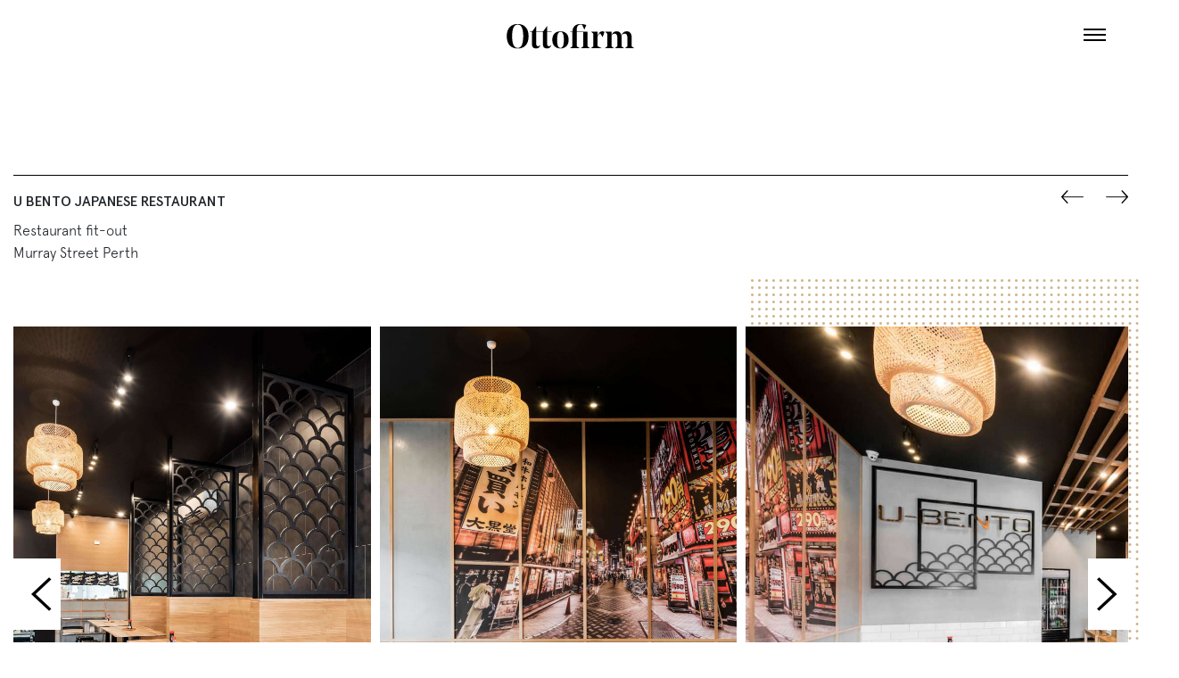

--- FILE ---
content_type: text/html; charset=UTF-8
request_url: https://ottofirm.com.au/projects/u-bento-japanese-restaurant/
body_size: 6719
content:
<!DOCTYPE html><html lang="en-AU" prefix="og: https://ogp.me/ns#"><head><meta charset="UTF-8"><meta name="viewport" content="width=device-width, initial-scale=1, shrink-to-fit=no"><link rel="profile" href="https://gmpg.org/xfn/11"><link media="all" href="https://ottofirm.com.au/wp-content/cache/autoptimize/css/autoptimize_81bede097889d62b618cd1b1ff05f6db.css" rel="stylesheet"><title>U Bento Japanese Restaurant - Ottofirm</title><meta name="robots" content="follow, index, max-snippet:-1, max-video-preview:-1, max-image-preview:large"/><link rel="canonical" href="https://ottofirm.com.au/projects/u-bento-japanese-restaurant/" /><meta property="og:locale" content="en_US" /><meta property="og:type" content="article" /><meta property="og:title" content="U Bento Japanese Restaurant - Ottofirm" /><meta property="og:description" content="&lt;p&gt;&lt;a class=&quot;read-more&quot; href=&quot;https://ottofirm.com.au/projects/u-bento-japanese-restaurant/&quot;&gt;Continue Reading →&lt;/a&gt;&lt;/p&gt;" /><meta property="og:url" content="https://ottofirm.com.au/projects/u-bento-japanese-restaurant/" /><meta property="og:site_name" content="Ottofirm" /><meta property="og:updated_time" content="2024-10-17T15:10:33+08:00" /><meta property="og:image" content="https://ottofirm.com.au/wp-content/uploads/2019/06/007-2.jpg" /><meta property="og:image:secure_url" content="https://ottofirm.com.au/wp-content/uploads/2019/06/007-2.jpg" /><meta property="og:image:width" content="1800" /><meta property="og:image:height" content="1201" /><meta property="og:image:alt" content="U Bento Japanese Restaurant" /><meta property="og:image:type" content="image/jpeg" /><meta name="twitter:card" content="summary_large_image" /><meta name="twitter:title" content="U Bento Japanese Restaurant - Ottofirm" /><meta name="twitter:description" content="&lt;p&gt;&lt;a class=&quot;read-more&quot; href=&quot;https://ottofirm.com.au/projects/u-bento-japanese-restaurant/&quot;&gt;Continue Reading →&lt;/a&gt;&lt;/p&gt;" /><meta name="twitter:image" content="https://ottofirm.com.au/wp-content/uploads/2019/06/007-2.jpg" />  <script type="text/javascript" src="https://ottofirm.com.au/wp-includes/js/jquery/jquery.min.js?ver=3.7.1" id="jquery-core-js"></script> <link rel="alternate" title="oEmbed (JSON)" type="application/json+oembed" href="https://ottofirm.com.au/wp-json/oembed/1.0/embed?url=https%3A%2F%2Fottofirm.com.au%2Fprojects%2Fu-bento-japanese-restaurant%2F" /><link rel="alternate" title="oEmbed (XML)" type="text/xml+oembed" href="https://ottofirm.com.au/wp-json/oembed/1.0/embed?url=https%3A%2F%2Fottofirm.com.au%2Fprojects%2Fu-bento-japanese-restaurant%2F&#038;format=xml" />  <script async src="https://www.googletagmanager.com/gtag/js?id=UA-144837134-1"></script> <script>window.dataLayer = window.dataLayer || [];
			function gtag(){dataLayer.push(arguments);}
			gtag('js', new Date());
			gtag('config', 'UA-144837134-1');</script> <meta name="mobile-web-app-capable" content="yes"><meta name="apple-mobile-web-app-capable" content="yes"><meta name="apple-mobile-web-app-title" content="Ottofirm - Retail Architecture"><meta name="generator" content="Elementor 3.24.7; features: additional_custom_breakpoints; settings: css_print_method-external, google_font-enabled, font_display-swap"><link rel="apple-touch-icon" sizes="180x180" href="https://ottofirm.com.au/wp-content/themes/understrap-child/img/icons/apple-touch-icon.png"><link rel="icon" type="image/png" sizes="32x32" href="https://ottofirm.com.au/wp-content/themes/understrap-child/img/icons/favicon-32x32.png"><link rel="icon" type="image/png" sizes="16x16" href="https://ottofirm.com.au/wp-content/themes/understrap-child/img/icons/favicon-16x16.png"><link rel="manifest" href="https://ottofirm.com.au/wp-content/themes/understrap-child/img/icons/site.webmanifest"><link rel="mask-icon" href="https://ottofirm.com.au/wp-content/themes/understrap-child/img/icons/safari-pinned-tab.svg" color="#5bbad5"><meta name="msapplication-TileColor" content="#da532c"><meta name="theme-color" content="#ffffff"></head><body data-rsssl=1 class="projects-template-default single single-projects postid-49 elementor-default elementor-kit-4798"><div class="site" id="page"> <a class="skip-link sr-only sr-only-focusable" href="#content">Skip to content</a><div class="nav-background"><div class="nav-container"><div class="nav-header mx-auto"> <a class="nav-logo" href="https://ottofirm.com.au" alt="logo image"> <svg width="143" height="29" xmlns="http://www.w3.org/2000/svg"><path d="M12.49 27.734c4.13 0 6.194-4.37 6.194-13.11 0-8.715-2.065-13.072-6.194-13.072-4.155 0-6.232 4.357-6.232 13.072 0 8.69 2.077 13.06 6.232 13.11zM3.446 4.516C5.599 2.109 8.614.906 12.49.906c3.876 0 6.878 1.197 9.006 3.591s3.192 5.77 3.192 10.127c0 4.383-1.064 7.771-3.192 10.165-2.128 2.394-5.13 3.591-9.006 3.591-3.876 0-6.89-1.197-9.044-3.591-2.153-2.394-3.23-5.782-3.23-10.165 0-4.357 1.077-7.727 3.23-10.108zm29.83 5.548v13.11c0 .861.184 1.526.551 1.995.367.469.88.703 1.539.703.583 0 1.108-.177 1.577-.532a3.248 3.248 0 0 0 1.045-1.33l.076.038c-.203 1.216-.728 2.23-1.577 3.04s-2.033 1.216-3.553 1.216c-2.964 0-4.446-1.57-4.446-4.712V10.064h-2.394V9.38h1.938c.405 0 .747-.165 1.026-.494L33.2 3.11h.076v6.27h5.054v.684h-5.054zm12.236 0v13.11c0 .861.184 1.526.551 1.995.367.469.88.703 1.539.703.583 0 1.108-.177 1.577-.532a3.248 3.248 0 0 0 1.045-1.33l.076.038c-.203 1.216-.728 2.23-1.577 3.04s-2.033 1.216-3.553 1.216c-2.964 0-4.446-1.57-4.446-4.712V10.064H38.33V9.38h1.938c.405 0 .747-.165 1.026-.494l4.142-5.776h.076v6.27h5.054v.684h-5.054zm17.708 1.672c-.633-1.368-1.558-2.052-2.774-2.052s-2.14.671-2.774 2.014c-.633 1.343-.95 3.66-.95 6.954 0 3.319.317 5.656.95 7.011.633 1.355 1.558 2.033 2.774 2.033s2.147-.678 2.793-2.033c.646-1.355.969-3.68.969-6.973 0-3.293-.33-5.611-.988-6.954zm3.914 14.06c-1.647 1.672-3.876 2.508-6.688 2.508s-5.041-.836-6.688-2.508c-1.647-1.672-2.47-4.053-2.47-7.144 0-3.065.823-5.428 2.47-7.087 1.647-1.66 3.876-2.489 6.688-2.489 2.837 0 5.073.83 6.707 2.489 1.634 1.66 2.451 4.034 2.451 7.125 0 3.065-.823 5.434-2.47 7.106zM90.808 9.38v16.074c0 .355.127.633.38.836l2.242 1.634V28H83.36v-.076l2.242-1.634a.977.977 0 0 0 .418-.836V10.672c0-.253-.032-.418-.095-.494-.063-.076-.196-.114-.399-.114h-6.878V25.34c0 .355.165.633.494.836l2.85 1.748V28H71.238v-.076l2.242-1.634c.253-.177.38-.456.38-.836v-15.39h-2.356V9.38h2.356c.101-2.761.937-4.864 2.508-6.308 1.57-1.444 3.724-2.166 6.46-2.166 2.179 0 4.383.367 6.612 1.102l-2.166 5.13h-.076L84.88 2.122c-.152-.33-.405-.507-.76-.532a11.199 11.199 0 0 0-1.102-.038c-2.913 0-4.37 2.09-4.37 6.27V9.38h12.16zm11.248 5.776v9.994c0 .38.177.671.532.874l3.914 1.9V28H94.646v-.076l2.242-1.634c.253-.203.38-.481.38-.836V12.23c0-.38-.127-.671-.38-.874l-2.242-1.9V9.38h7.41v5.358c.33-1.52.969-2.844 1.919-3.971.95-1.127 2.147-1.691 3.591-1.691.861 0 1.596.266 2.204.798l-2.014 5.776h-.076l-2.394-3.914c-.127-.152-.291-.19-.494-.114-.43.177-.836.494-1.216.95-.38.456-.633.81-.76 1.064l-.76 1.52zm27.018 1.672c0 1.697-.025 4.573-.076 8.626 0 .33.14.608.418.836l2.242 1.634V28h-10.07v-.076l2.128-1.634c.304-.203.456-.469.456-.798l.057-3.325c.038-2.191.057-3.616.057-4.275 0-2.128-.234-3.692-.703-4.693-.469-1-1.273-1.501-2.413-1.501-1.393 0-2.546.773-3.458 2.318v11.438c0 .33.14.608.418.836l2.242 1.634V28h-10.07v-.076l2.242-1.634c.253-.203.38-.481.38-.836V12.23c0-.38-.127-.671-.38-.874l-2.242-1.9V9.38h7.41v4.332c.937-3.09 2.875-4.636 5.814-4.636 2.812 0 4.56 1.533 5.244 4.598.456-1.419 1.216-2.54 2.28-3.363 1.064-.823 2.343-1.235 3.838-1.235 1.748 0 3.097.646 4.047 1.938.95 1.292 1.425 3.23 1.425 5.814 0 1.697-.025 4.573-.076 8.626 0 .33.14.608.418.836l2.242 1.634V28h-10.07v-.076l2.128-1.634c.304-.203.456-.469.456-.798l.057-3.325c.038-2.166.057-3.566.057-4.199 0-2.128-.234-3.705-.703-4.731-.469-1.026-1.273-1.539-2.413-1.539-1.444 0-2.66.735-3.648 2.204.177.81.266 1.786.266 2.926z" fill="#000" fill-rule="nonzero"/></svg> </a></div><div class="nav-resp"><div class="hamburger"><div class="line line-top"></div><div class="line line-mid"></div><div class="line line-bot"></div></div><div class="menu-overlay" style="display: none;"><div class="menu-wrap"><ul><li id="menu-item-19" class="menu-item menu-item-type-post_type menu-item-object-page menu-item-home menu-item-19"><a class="nav-link"class="nav-link"href="https://ottofirm.com.au/">Home</a></li><li id="menu-item-20" class="menu-item menu-item-type-post_type menu-item-object-page menu-item-20"><a class="nav-link"class="nav-link"href="https://ottofirm.com.au/portfolio/">Portfolio</a></li><li id="menu-item-4724" class="menu-item menu-item-type-custom menu-item-object-custom menu-item-has-children menu-item-4724"><a class="nav-link"class="nav-link"href="#">Services</a><ul class="sub-menu"><li id="menu-item-4737" class="menu-item menu-item-type-post_type menu-item-object-page menu-item-4737"><a class="nav-link"class="nav-link"href="https://ottofirm.com.au/retail-architecture/">Retail Architecture</a></li><li id="menu-item-4738" class="menu-item menu-item-type-post_type menu-item-object-page menu-item-4738"><a class="nav-link"class="nav-link"href="https://ottofirm.com.au/commercial-design/">Commercial Design</a></li><li id="menu-item-5049" class="menu-item menu-item-type-post_type menu-item-object-page menu-item-5049"><a class="nav-link"class="nav-link"href="https://ottofirm.com.au/cafe-fit-out/">Cafe fit-out</a></li><li id="menu-item-4739" class="menu-item menu-item-type-post_type menu-item-object-page menu-item-4739"><a class="nav-link"class="nav-link"href="https://ottofirm.com.au/hospitality-interior-design/">Hospitality interior design and bar fit out</a></li><li id="menu-item-4740" class="menu-item menu-item-type-post_type menu-item-object-page menu-item-4740"><a class="nav-link"class="nav-link"href="https://ottofirm.com.au/cafe-interior-designers/">Cafe interior designers</a></li><li id="menu-item-4741" class="menu-item menu-item-type-post_type menu-item-object-page menu-item-4741"><a class="nav-link"class="nav-link"href="https://ottofirm.com.au/office-fit-out/">Office fit-out</a></li><li id="menu-item-5067" class="menu-item menu-item-type-post_type menu-item-object-page menu-item-5067"><a class="nav-link"class="nav-link"href="https://ottofirm.com.au/shopfitting/">Shopfitting</a></li></ul></li><li id="menu-item-21" class="menu-item menu-item-type-post_type menu-item-object-page menu-item-21"><a class="nav-link"class="nav-link"href="https://ottofirm.com.au/studio/">Studio</a></li><li id="menu-item-4756" class="menu-item menu-item-type-post_type menu-item-object-page menu-item-4756"><a class="nav-link"class="nav-link"href="https://ottofirm.com.au/testimonials/">Testimonials</a></li><li id="menu-item-22" class="menu-item menu-item-type-post_type menu-item-object-page menu-item-22"><a class="nav-link"class="nav-link"href="https://ottofirm.com.au/contact/">Contact</a></li></ul></div></div></div></div></div><article class="post-49 projects type-projects status-publish has-post-thumbnail hentry project_category-restaurant-fit-out" id="post-49"><section class="portfolio_single"><div class="container" id="content" tabindex="-1"><div class="inner-wrap"><div class="row"><div class="col-12"><hr></div></div><div class="row d-flex"><div class="col-12"><div class="row mb-4 mb-md-0"><div class="col-7 col-md-4 col-lg-3"><p class="title text-uppercase">U Bento Japanese Restaurant</p><p class="address mb-0"> Restaurant fit-out<br> Murray Street Perth</p></div><div class="d-none d-md-block col-md-6"></div><div class="col-5 col-md-2 col-lg-3 d-flex"><div class="post-nav d-flex ml-auto"> <a href="https://ottofirm.com.au/projects/nooodling-restaurant/" rel="next"><span class="left"></span></a> <a href="https://ottofirm.com.au/projects/health-freak-cafe/" rel="prev"><span class="right"></span></a></div></div></div><div class="row d-md-none"><div class="col-12"></div></div></div></div><div class="row"><div class="col-12"><div class="portfolio-slider-wrap" style="position:relative"> <span class="dots-four fade-in"></span><div class="portfolio-slider fade-in"><div class="slick-slide"> <noscript><img class="d-block mx-auto" src="https://ottofirm.com.au/wp-content/uploads/2019/06/002-1-1600x2397.jpg" alt="" /></noscript><img class="lazyload d-block mx-auto" src='data:image/svg+xml,%3Csvg%20xmlns=%22http://www.w3.org/2000/svg%22%20viewBox=%220%200%20210%20140%22%3E%3C/svg%3E' data-src="https://ottofirm.com.au/wp-content/uploads/2019/06/002-1-1600x2397.jpg" alt="" /></div><div class="slick-slide"> <noscript><img class="d-block mx-auto" src="https://ottofirm.com.au/wp-content/uploads/2019/06/003-1-1600x2397.jpg" alt="" /></noscript><img class="lazyload d-block mx-auto" src='data:image/svg+xml,%3Csvg%20xmlns=%22http://www.w3.org/2000/svg%22%20viewBox=%220%200%20210%20140%22%3E%3C/svg%3E' data-src="https://ottofirm.com.au/wp-content/uploads/2019/06/003-1-1600x2397.jpg" alt="" /></div><div class="slick-slide"> <noscript><img class="d-block mx-auto" src="https://ottofirm.com.au/wp-content/uploads/2019/06/001-2-1600x1068.jpg" alt="" /></noscript><img class="lazyload d-block mx-auto" src='data:image/svg+xml,%3Csvg%20xmlns=%22http://www.w3.org/2000/svg%22%20viewBox=%220%200%20210%20140%22%3E%3C/svg%3E' data-src="https://ottofirm.com.au/wp-content/uploads/2019/06/001-2-1600x1068.jpg" alt="" /></div><div class="slick-slide"> <noscript><img class="d-block mx-auto" src="https://ottofirm.com.au/wp-content/uploads/2019/06/004-1-1600x1068.jpg" alt="" /></noscript><img class="lazyload d-block mx-auto" src='data:image/svg+xml,%3Csvg%20xmlns=%22http://www.w3.org/2000/svg%22%20viewBox=%220%200%20210%20140%22%3E%3C/svg%3E' data-src="https://ottofirm.com.au/wp-content/uploads/2019/06/004-1-1600x1068.jpg" alt="" /></div><div class="slick-slide"> <noscript><img class="d-block mx-auto" src="https://ottofirm.com.au/wp-content/uploads/2019/06/005-1-1600x1068.jpg" alt="" /></noscript><img class="lazyload d-block mx-auto" src='data:image/svg+xml,%3Csvg%20xmlns=%22http://www.w3.org/2000/svg%22%20viewBox=%220%200%20210%20140%22%3E%3C/svg%3E' data-src="https://ottofirm.com.au/wp-content/uploads/2019/06/005-1-1600x1068.jpg" alt="" /></div><div class="slick-slide"> <noscript><img class="d-block mx-auto" src="https://ottofirm.com.au/wp-content/uploads/2019/06/007-2-1600x1068.jpg" alt="" /></noscript><img class="lazyload d-block mx-auto" src='data:image/svg+xml,%3Csvg%20xmlns=%22http://www.w3.org/2000/svg%22%20viewBox=%220%200%20210%20140%22%3E%3C/svg%3E' data-src="https://ottofirm.com.au/wp-content/uploads/2019/06/007-2-1600x1068.jpg" alt="" /></div><div class="slick-slide"> <noscript><img class="d-block mx-auto" src="https://ottofirm.com.au/wp-content/uploads/2019/06/006-1-1600x2397.jpg" alt="" /></noscript><img class="lazyload d-block mx-auto" src='data:image/svg+xml,%3Csvg%20xmlns=%22http://www.w3.org/2000/svg%22%20viewBox=%220%200%20210%20140%22%3E%3C/svg%3E' data-src="https://ottofirm.com.au/wp-content/uploads/2019/06/006-1-1600x2397.jpg" alt="" /></div></div></div></div></div><div class="row"><div class="col-12"><hr></div></div><div class="row"><div class="col-12 col-md-3 col-lg-2"> <a class="back" href="https://ottofirm.com.au/portfolio/">Back <span class="d-none d-md-inline-flex">to Projects</span></a></div><div class="col-12 col-md-6 description my-5 mt-md-0"></div><div class="col-12 col-md-3 col-lg-4 mt-2 mt-md-0"><div class="social-add d-flex justify-content-center"><ul class="d-flex ml-md-auto"><li><p>Share</p></li><li><a class="share-icon" href="http://www.facebook.com/sharer/sharer.php?s=100&p[url]=https%3A%2F%2Fottofirm.com.au%2Fprojects%2Fu-bento-japanese-restaurant%2F" target="_blank"> <i class="icon-facebook"></i> </a></li><li><a class="share-icon" href="https://twitter.com/intent/tweet?text=U+Bento+Japanese+Restaurant+https://ottofirm.com.au/projects/u-bento-japanese-restaurant/" target="_blank"> <i class="icon-twitter"></i> </a></li><li><a class="share-icon" href="https://www.linkedin.com/shareArticle?mini=true&url=https%3A%2F%2Fottofirm.com.au%2Fprojects%2Fu-bento-japanese-restaurant%2F" target="_blank"> <i class="icon-ion-social-linkedin-outline"></i> </a></li><li><a class="share-icon" href="http://pinterest.com/pin/create/button/?url=https://ottofirm.com.au/projects/u-bento-japanese-restaurant/&description=U Bento Japanese Restaurant" count-layout="horizontal" data-pin-custom="true"> <i class="icon-ion-social-pinterest"></i> </a></li></ul></div></div></div></div></div></section> <script type="text/javascript">(function() {
		window.PinIt = window.PinIt || { loaded:false };
		if (window.PinIt.loaded) return;
		window.PinIt.loaded = true;
		function async_load(){
			var s = document.createElement("script");
			s.type = "text/javascript";
			s.async = true;
			s.src = "//assets.pinterest.com/js/pinit.js";
			var x = document.getElementsByTagName("script")[0];
			x.parentNode.insertBefore(s, x);
		}
		if (window.attachEvent)
			window.attachEvent("onload", async_load);
		else
			window.addEventListener("load", async_load, false);
	})();</script> <section class="portfolio-single_more-projects"><div class="container" id="content" tabindex="-1"><div class="inner-wrap"><div class="row"><div class="col-12"><div class="more-title"><h4 class="text-center">More Projects</h4><hr></div></div></div><div class="row mt-5"><div class="col-12 col-md-6"><div class="grid-item reveal"> <a href="https://ottofirm.com.au/projects/bally/"><div class="project-meta"><h4 class="title mb-0 text-uppercase">BALLY Melbourne</h4><p class="address"> Retail fit-out<br> Chadstone Shopping Centre, Melbourne</p></div><div class="overlay" style="display: none;"><div><p class="view-more">View Project<span class="arrow"></span></p></div></div><figure class="fit"><div class="dark-overlay"></div> <noscript><img width="1024" height="1086" src="https://ottofirm.com.au/wp-content/uploads/2019/11/CB03-1024x1086.jpg" class="attachment-ten-twentyfour size-ten-twentyfour wp-post-image" alt="" decoding="async" srcset="https://ottofirm.com.au/wp-content/uploads/2019/11/CB03-1024x1086.jpg 1024w, https://ottofirm.com.au/wp-content/uploads/2019/11/CB03-283x300.jpg 283w, https://ottofirm.com.au/wp-content/uploads/2019/11/CB03-768x815.jpg 768w, https://ottofirm.com.au/wp-content/uploads/2019/11/CB03-965x1024.jpg 965w, https://ottofirm.com.au/wp-content/uploads/2019/11/CB03-640x679.jpg 640w, https://ottofirm.com.au/wp-content/uploads/2019/11/CB03-1366x1449.jpg 1366w, https://ottofirm.com.au/wp-content/uploads/2019/11/CB03-1600x1697.jpg 1600w, https://ottofirm.com.au/wp-content/uploads/2019/11/CB03.jpg 1848w" sizes="(max-width: 1024px) 100vw, 1024px" /></noscript><img width="1024" height="1086" src='data:image/svg+xml,%3Csvg%20xmlns=%22http://www.w3.org/2000/svg%22%20viewBox=%220%200%201024%201086%22%3E%3C/svg%3E' data-src="https://ottofirm.com.au/wp-content/uploads/2019/11/CB03-1024x1086.jpg" class="lazyload attachment-ten-twentyfour size-ten-twentyfour wp-post-image" alt="" decoding="async" data-srcset="https://ottofirm.com.au/wp-content/uploads/2019/11/CB03-1024x1086.jpg 1024w, https://ottofirm.com.au/wp-content/uploads/2019/11/CB03-283x300.jpg 283w, https://ottofirm.com.au/wp-content/uploads/2019/11/CB03-768x815.jpg 768w, https://ottofirm.com.au/wp-content/uploads/2019/11/CB03-965x1024.jpg 965w, https://ottofirm.com.au/wp-content/uploads/2019/11/CB03-640x679.jpg 640w, https://ottofirm.com.au/wp-content/uploads/2019/11/CB03-1366x1449.jpg 1366w, https://ottofirm.com.au/wp-content/uploads/2019/11/CB03-1600x1697.jpg 1600w, https://ottofirm.com.au/wp-content/uploads/2019/11/CB03.jpg 1848w" data-sizes="(max-width: 1024px) 100vw, 1024px" /></figure> </a></div></div><div class="col-12 col-md-6"><div class="grid-item reveal"> <a href="https://ottofirm.com.au/projects/my-sataylicious/"><div class="project-meta"><h4 class="title mb-0 text-uppercase">MY SATAYLICIOUS</h4><p class="address"> Restaurant fit-out<br> Karrinyup Shopping Centre</p></div><div class="overlay" style="display: none;"><div><p class="view-more">View Project<span class="arrow"></span></p></div></div><figure class="fit"><div class="dark-overlay"></div> <noscript><img width="1024" height="683" src="https://ottofirm.com.au/wp-content/uploads/2021/11/MySataylicious002-1024x683.jpg" class="attachment-ten-twentyfour size-ten-twentyfour wp-post-image" alt="" decoding="async" srcset="https://ottofirm.com.au/wp-content/uploads/2021/11/MySataylicious002-1024x683.jpg 1024w, https://ottofirm.com.au/wp-content/uploads/2021/11/MySataylicious002-300x200.jpg 300w, https://ottofirm.com.au/wp-content/uploads/2021/11/MySataylicious002-768x512.jpg 768w, https://ottofirm.com.au/wp-content/uploads/2021/11/MySataylicious002-1536x1024.jpg 1536w, https://ottofirm.com.au/wp-content/uploads/2021/11/MySataylicious002-2048x1365.jpg 2048w, https://ottofirm.com.au/wp-content/uploads/2021/11/MySataylicious002-640x427.jpg 640w, https://ottofirm.com.au/wp-content/uploads/2021/11/MySataylicious002-1366x911.jpg 1366w, https://ottofirm.com.au/wp-content/uploads/2021/11/MySataylicious002-1600x1067.jpg 1600w, https://ottofirm.com.au/wp-content/uploads/2021/11/MySataylicious002-1920x1280.jpg 1920w" sizes="(max-width: 1024px) 100vw, 1024px" /></noscript><img width="1024" height="683" src='data:image/svg+xml,%3Csvg%20xmlns=%22http://www.w3.org/2000/svg%22%20viewBox=%220%200%201024%20683%22%3E%3C/svg%3E' data-src="https://ottofirm.com.au/wp-content/uploads/2021/11/MySataylicious002-1024x683.jpg" class="lazyload attachment-ten-twentyfour size-ten-twentyfour wp-post-image" alt="" decoding="async" data-srcset="https://ottofirm.com.au/wp-content/uploads/2021/11/MySataylicious002-1024x683.jpg 1024w, https://ottofirm.com.au/wp-content/uploads/2021/11/MySataylicious002-300x200.jpg 300w, https://ottofirm.com.au/wp-content/uploads/2021/11/MySataylicious002-768x512.jpg 768w, https://ottofirm.com.au/wp-content/uploads/2021/11/MySataylicious002-1536x1024.jpg 1536w, https://ottofirm.com.au/wp-content/uploads/2021/11/MySataylicious002-2048x1365.jpg 2048w, https://ottofirm.com.au/wp-content/uploads/2021/11/MySataylicious002-640x427.jpg 640w, https://ottofirm.com.au/wp-content/uploads/2021/11/MySataylicious002-1366x911.jpg 1366w, https://ottofirm.com.au/wp-content/uploads/2021/11/MySataylicious002-1600x1067.jpg 1600w, https://ottofirm.com.au/wp-content/uploads/2021/11/MySataylicious002-1920x1280.jpg 1920w" data-sizes="(max-width: 1024px) 100vw, 1024px" /></figure> </a></div></div><div class="col-12 col-md-6"><div class="grid-item reveal"> <a href="https://ottofirm.com.au/projects/nomstar-ramen/"><div class="project-meta"><h4 class="title mb-0 text-uppercase">Nomstar Ramen</h4><p class="address"> Restaurant fit-out<br> Waterford Plaza, Bentley</p></div><div class="overlay" style="display: none;"><div><p class="view-more">View Project<span class="arrow"></span></p></div></div><figure class="fit"><div class="dark-overlay"></div> <noscript><img width="1024" height="678" src="https://ottofirm.com.au/wp-content/uploads/2019/11/NOM-2-1024x678.jpg" class="attachment-ten-twentyfour size-ten-twentyfour wp-post-image" alt="" decoding="async" srcset="https://ottofirm.com.au/wp-content/uploads/2019/11/NOM-2-1024x678.jpg 1024w, https://ottofirm.com.au/wp-content/uploads/2019/11/NOM-2-300x199.jpg 300w, https://ottofirm.com.au/wp-content/uploads/2019/11/NOM-2-768x509.jpg 768w, https://ottofirm.com.au/wp-content/uploads/2019/11/NOM-2-640x424.jpg 640w, https://ottofirm.com.au/wp-content/uploads/2019/11/NOM-2-1366x905.jpg 1366w, https://ottofirm.com.au/wp-content/uploads/2019/11/NOM-2-1600x1060.jpg 1600w, https://ottofirm.com.au/wp-content/uploads/2019/11/NOM-2-1920x1272.jpg 1920w" sizes="(max-width: 1024px) 100vw, 1024px" /></noscript><img width="1024" height="678" src='data:image/svg+xml,%3Csvg%20xmlns=%22http://www.w3.org/2000/svg%22%20viewBox=%220%200%201024%20678%22%3E%3C/svg%3E' data-src="https://ottofirm.com.au/wp-content/uploads/2019/11/NOM-2-1024x678.jpg" class="lazyload attachment-ten-twentyfour size-ten-twentyfour wp-post-image" alt="" decoding="async" data-srcset="https://ottofirm.com.au/wp-content/uploads/2019/11/NOM-2-1024x678.jpg 1024w, https://ottofirm.com.au/wp-content/uploads/2019/11/NOM-2-300x199.jpg 300w, https://ottofirm.com.au/wp-content/uploads/2019/11/NOM-2-768x509.jpg 768w, https://ottofirm.com.au/wp-content/uploads/2019/11/NOM-2-640x424.jpg 640w, https://ottofirm.com.au/wp-content/uploads/2019/11/NOM-2-1366x905.jpg 1366w, https://ottofirm.com.au/wp-content/uploads/2019/11/NOM-2-1600x1060.jpg 1600w, https://ottofirm.com.au/wp-content/uploads/2019/11/NOM-2-1920x1272.jpg 1920w" data-sizes="(max-width: 1024px) 100vw, 1024px" /></figure> </a></div></div><div class="col-12 col-md-6"><div class="grid-item reveal"> <a href="https://ottofirm.com.au/projects/jd-house-quick-cut/"><div class="project-meta"><h4 class="title mb-0 text-uppercase">JD House Quick Cut</h4><p class="address"> Midland Shopping Centre</p></div><div class="overlay" style="display: none;"><div><p class="view-more">View Project<span class="arrow"></span></p></div></div><figure class="fit"><div class="dark-overlay"></div> <noscript><img width="1024" height="683" src="https://ottofirm.com.au/wp-content/uploads/2019/06/002-1800-80-1024x683.jpg" class="attachment-ten-twentyfour size-ten-twentyfour wp-post-image" alt="" decoding="async" srcset="https://ottofirm.com.au/wp-content/uploads/2019/06/002-1800-80-1024x683.jpg 1024w, https://ottofirm.com.au/wp-content/uploads/2019/06/002-1800-80-300x200.jpg 300w, https://ottofirm.com.au/wp-content/uploads/2019/06/002-1800-80-768x512.jpg 768w, https://ottofirm.com.au/wp-content/uploads/2019/06/002-1800-80-640x427.jpg 640w, https://ottofirm.com.au/wp-content/uploads/2019/06/002-1800-80-1366x911.jpg 1366w, https://ottofirm.com.au/wp-content/uploads/2019/06/002-1800-80-1600x1067.jpg 1600w, https://ottofirm.com.au/wp-content/uploads/2019/06/002-1800-80.jpg 1800w" sizes="(max-width: 1024px) 100vw, 1024px" /></noscript><img width="1024" height="683" src='data:image/svg+xml,%3Csvg%20xmlns=%22http://www.w3.org/2000/svg%22%20viewBox=%220%200%201024%20683%22%3E%3C/svg%3E' data-src="https://ottofirm.com.au/wp-content/uploads/2019/06/002-1800-80-1024x683.jpg" class="lazyload attachment-ten-twentyfour size-ten-twentyfour wp-post-image" alt="" decoding="async" data-srcset="https://ottofirm.com.au/wp-content/uploads/2019/06/002-1800-80-1024x683.jpg 1024w, https://ottofirm.com.au/wp-content/uploads/2019/06/002-1800-80-300x200.jpg 300w, https://ottofirm.com.au/wp-content/uploads/2019/06/002-1800-80-768x512.jpg 768w, https://ottofirm.com.au/wp-content/uploads/2019/06/002-1800-80-640x427.jpg 640w, https://ottofirm.com.au/wp-content/uploads/2019/06/002-1800-80-1366x911.jpg 1366w, https://ottofirm.com.au/wp-content/uploads/2019/06/002-1800-80-1600x1067.jpg 1600w, https://ottofirm.com.au/wp-content/uploads/2019/06/002-1800-80.jpg 1800w" data-sizes="(max-width: 1024px) 100vw, 1024px" /></figure> </a></div></div></div></div></div></section><section class="portfolio-single_cta"><div class="container" style="position:relative"> <span class="reveal-left gold"></span><div class="inner-wrap"><div class="row"><div class="col-12"><h1>How well is your retail space telling your brand story?</h1> <a class="button" style="max-width: 180px;" href="https://ottofirm.com.au/contact/">Chat with us</a></div></div></div></div></section></article><footer class="site-footer bg-black"><div class="container"><div class="row"><div class="col-12"><div class="cta"><h2 class="mb-0">HAVE A PROJECT<span class="question">?</span></h2><h2 class="arrow gold pl-4"><a href="https://ottofirm.com.au/contact/">LET'S TALK ABOUT IT</a></h2></div><div class="footer-menu d-flex justify-content-center"><ul><li id="menu-item-47" class="menu-item menu-item-type-post_type menu-item-object-page menu-item-home menu-item-47"><a class="nav-link"class="nav-link"href="https://ottofirm.com.au/">Home</a></li><li id="menu-item-46" class="menu-item menu-item-type-post_type menu-item-object-page menu-item-46"><a class="nav-link"class="nav-link"href="https://ottofirm.com.au/portfolio/">Portfolio</a></li><li id="menu-item-45" class="menu-item menu-item-type-post_type menu-item-object-page menu-item-45"><a class="nav-link"class="nav-link"href="https://ottofirm.com.au/studio/">Studio</a></li><li id="menu-item-44" class="menu-item menu-item-type-post_type menu-item-object-page menu-item-44"><a class="nav-link"class="nav-link"href="https://ottofirm.com.au/contact/">Contact</a></li><li id="menu-item-5043" class="menu-item menu-item-type-post_type menu-item-object-page menu-item-5043"><a class="nav-link"class="nav-link"href="https://ottofirm.com.au/cafe-fit-out/">Cafe fit-out</a></li><li id="menu-item-4766" class="menu-item menu-item-type-post_type menu-item-object-page menu-item-4766"><a class="nav-link"class="nav-link"href="https://ottofirm.com.au/commercial-design/">Commercial Design</a></li><li id="menu-item-4767" class="menu-item menu-item-type-post_type menu-item-object-page menu-item-4767"><a class="nav-link"class="nav-link"href="https://ottofirm.com.au/hospitality-interior-design/">Hospitality interior design and bar fit-out</a></li><li id="menu-item-4768" class="menu-item menu-item-type-post_type menu-item-object-page menu-item-4768"><a class="nav-link"class="nav-link"href="https://ottofirm.com.au/office-fit-out/">Office fit-out</a></li><li id="menu-item-4765" class="menu-item menu-item-type-post_type menu-item-object-page menu-item-4765"><a class="nav-link"class="nav-link"href="https://ottofirm.com.au/cafe-interior-designers/">Cafe interior designers</a></li><li id="menu-item-4769" class="menu-item menu-item-type-post_type menu-item-object-page menu-item-4769"><a class="nav-link"class="nav-link"href="https://ottofirm.com.au/retail-architecture/">Retail Architecture</a></li><li id="menu-item-5068" class="menu-item menu-item-type-post_type menu-item-object-page menu-item-5068"><a class="nav-link"class="nav-link"href="https://ottofirm.com.au/shopfitting/">Shopfitting</a></li><li id="menu-item-4771" class="menu-item menu-item-type-post_type menu-item-object-page menu-item-4771"><a class="nav-link"class="nav-link"href="https://ottofirm.com.au/testimonials/">Testimonials</a></li></ul></div><div class="footer-logo"> <a href="https://ottofirm.com.au"> <svg width="143" height="29" xmlns="http://www.w3.org/2000/svg"><path d="M12.49 27.734c4.13 0 6.194-4.37 6.194-13.11 0-8.715-2.065-13.072-6.194-13.072-4.155 0-6.232 4.357-6.232 13.072 0 8.69 2.077 13.06 6.232 13.11zM3.446 4.516C5.599 2.109 8.614.906 12.49.906c3.876 0 6.878 1.197 9.006 3.591s3.192 5.77 3.192 10.127c0 4.383-1.064 7.771-3.192 10.165-2.128 2.394-5.13 3.591-9.006 3.591-3.876 0-6.89-1.197-9.044-3.591-2.153-2.394-3.23-5.782-3.23-10.165 0-4.357 1.077-7.727 3.23-10.108zm29.83 5.548v13.11c0 .861.184 1.526.551 1.995.367.469.88.703 1.539.703.583 0 1.108-.177 1.577-.532a3.248 3.248 0 0 0 1.045-1.33l.076.038c-.203 1.216-.728 2.23-1.577 3.04s-2.033 1.216-3.553 1.216c-2.964 0-4.446-1.57-4.446-4.712V10.064h-2.394V9.38h1.938c.405 0 .747-.165 1.026-.494L33.2 3.11h.076v6.27h5.054v.684h-5.054zm12.236 0v13.11c0 .861.184 1.526.551 1.995.367.469.88.703 1.539.703.583 0 1.108-.177 1.577-.532a3.248 3.248 0 0 0 1.045-1.33l.076.038c-.203 1.216-.728 2.23-1.577 3.04s-2.033 1.216-3.553 1.216c-2.964 0-4.446-1.57-4.446-4.712V10.064H38.33V9.38h1.938c.405 0 .747-.165 1.026-.494l4.142-5.776h.076v6.27h5.054v.684h-5.054zm17.708 1.672c-.633-1.368-1.558-2.052-2.774-2.052s-2.14.671-2.774 2.014c-.633 1.343-.95 3.66-.95 6.954 0 3.319.317 5.656.95 7.011.633 1.355 1.558 2.033 2.774 2.033s2.147-.678 2.793-2.033c.646-1.355.969-3.68.969-6.973 0-3.293-.33-5.611-.988-6.954zm3.914 14.06c-1.647 1.672-3.876 2.508-6.688 2.508s-5.041-.836-6.688-2.508c-1.647-1.672-2.47-4.053-2.47-7.144 0-3.065.823-5.428 2.47-7.087 1.647-1.66 3.876-2.489 6.688-2.489 2.837 0 5.073.83 6.707 2.489 1.634 1.66 2.451 4.034 2.451 7.125 0 3.065-.823 5.434-2.47 7.106zM90.808 9.38v16.074c0 .355.127.633.38.836l2.242 1.634V28H83.36v-.076l2.242-1.634a.977.977 0 0 0 .418-.836V10.672c0-.253-.032-.418-.095-.494-.063-.076-.196-.114-.399-.114h-6.878V25.34c0 .355.165.633.494.836l2.85 1.748V28H71.238v-.076l2.242-1.634c.253-.177.38-.456.38-.836v-15.39h-2.356V9.38h2.356c.101-2.761.937-4.864 2.508-6.308 1.57-1.444 3.724-2.166 6.46-2.166 2.179 0 4.383.367 6.612 1.102l-2.166 5.13h-.076L84.88 2.122c-.152-.33-.405-.507-.76-.532a11.199 11.199 0 0 0-1.102-.038c-2.913 0-4.37 2.09-4.37 6.27V9.38h12.16zm11.248 5.776v9.994c0 .38.177.671.532.874l3.914 1.9V28H94.646v-.076l2.242-1.634c.253-.203.38-.481.38-.836V12.23c0-.38-.127-.671-.38-.874l-2.242-1.9V9.38h7.41v5.358c.33-1.52.969-2.844 1.919-3.971.95-1.127 2.147-1.691 3.591-1.691.861 0 1.596.266 2.204.798l-2.014 5.776h-.076l-2.394-3.914c-.127-.152-.291-.19-.494-.114-.43.177-.836.494-1.216.95-.38.456-.633.81-.76 1.064l-.76 1.52zm27.018 1.672c0 1.697-.025 4.573-.076 8.626 0 .33.14.608.418.836l2.242 1.634V28h-10.07v-.076l2.128-1.634c.304-.203.456-.469.456-.798l.057-3.325c.038-2.191.057-3.616.057-4.275 0-2.128-.234-3.692-.703-4.693-.469-1-1.273-1.501-2.413-1.501-1.393 0-2.546.773-3.458 2.318v11.438c0 .33.14.608.418.836l2.242 1.634V28h-10.07v-.076l2.242-1.634c.253-.203.38-.481.38-.836V12.23c0-.38-.127-.671-.38-.874l-2.242-1.9V9.38h7.41v4.332c.937-3.09 2.875-4.636 5.814-4.636 2.812 0 4.56 1.533 5.244 4.598.456-1.419 1.216-2.54 2.28-3.363 1.064-.823 2.343-1.235 3.838-1.235 1.748 0 3.097.646 4.047 1.938.95 1.292 1.425 3.23 1.425 5.814 0 1.697-.025 4.573-.076 8.626 0 .33.14.608.418.836l2.242 1.634V28h-10.07v-.076l2.128-1.634c.304-.203.456-.469.456-.798l.057-3.325c.038-2.166.057-3.566.057-4.199 0-2.128-.234-3.705-.703-4.731-.469-1.026-1.273-1.539-2.413-1.539-1.444 0-2.66.735-3.648 2.204.177.81.266 1.786.266 2.926z" fill="#FFF" fill-rule="nonzero"/></svg> </a></div></div></div></div></footer><div class="site-info"><div class="container"><div class="row d-flex align-items-center"><div class="col-12"> &copy; 2026 Ottofirm Pty Ltd, LLC<span class="sep"> / </span>Design by <a href="https://superminimal.com.au">Superminimal</a></div></div></div></div></div><div id="btn-return-top" title="Go to top"> <svg id="btn-return-top-arrow" xmlns="http://www.w3.org/2000/svg" viewBox="0 0 24 13"> <path d="M22.3333 12.5833L12 2.639 1.7222 12.5833c-.4814.4075-.9444.4075-1.3889 0-.4444-.4444-.4444-.9074 0-1.3889l11-10.8333c.4815-.4815.926-.4815 1.3334 0l11 10.8333c.4444.4815.4444.9445 0 1.389-.4815.4074-.926.4074-1.3334 0"/> </svg></div> <script type='text/javascript'>const lazyloadRunObserver = () => {
					const lazyloadBackgrounds = document.querySelectorAll( `.e-con.e-parent:not(.e-lazyloaded)` );
					const lazyloadBackgroundObserver = new IntersectionObserver( ( entries ) => {
						entries.forEach( ( entry ) => {
							if ( entry.isIntersecting ) {
								let lazyloadBackground = entry.target;
								if( lazyloadBackground ) {
									lazyloadBackground.classList.add( 'e-lazyloaded' );
								}
								lazyloadBackgroundObserver.unobserve( entry.target );
							}
						});
					}, { rootMargin: '200px 0px 200px 0px' } );
					lazyloadBackgrounds.forEach( ( lazyloadBackground ) => {
						lazyloadBackgroundObserver.observe( lazyloadBackground );
					} );
				};
				const events = [
					'DOMContentLoaded',
					'elementor/lazyload/observe',
				];
				events.forEach( ( event ) => {
					document.addEventListener( event, lazyloadRunObserver );
				} );</script> <noscript><style>.lazyload{display:none;}</style></noscript><script data-noptimize="1">window.lazySizesConfig=window.lazySizesConfig||{};window.lazySizesConfig.loadMode=1;</script><script async data-noptimize="1" src='https://ottofirm.com.au/wp-content/plugins/autoptimize/classes/external/js/lazysizes.min.js?ao_version=3.1.12'></script><script type="text/javascript" src="https://ottofirm.com.au/wp-includes/js/dist/hooks.min.js?ver=2810c76e705dd1a53b18" id="wp-hooks-js"></script> <script type="text/javascript" src="https://ottofirm.com.au/wp-includes/js/dist/i18n.min.js?ver=5e580eb46a90c2b997e6" id="wp-i18n-js"></script> <script type="text/javascript" id="wp-i18n-js-after">wp.i18n.setLocaleData( { 'text direction\u0004ltr': [ 'ltr' ] } );</script> <script type="text/javascript" id="contact-form-7-js-extra">var wpcf7 = {"api":{"root":"https:\/\/ottofirm.com.au\/wp-json\/","namespace":"contact-form-7\/v1"},"cached":"1"};</script> <script type="text/javascript" src="https://www.google.com/recaptcha/api.js?render=6LfRRAgaAAAAABC4WUcCi985MBe2zzFCA00Ad29h&amp;ver=3.0" id="google-recaptcha-js"></script> <script type="text/javascript" src="https://ottofirm.com.au/wp-includes/js/dist/vendor/wp-polyfill.min.js?ver=3.15.0" id="wp-polyfill-js"></script> <script type="text/javascript" id="wpcf7-recaptcha-js-extra">var wpcf7_recaptcha = {"sitekey":"6LfRRAgaAAAAABC4WUcCi985MBe2zzFCA00Ad29h","actions":{"homepage":"homepage","contactform":"contactform"}};</script> <script defer src="https://ottofirm.com.au/wp-content/cache/autoptimize/js/autoptimize_d085ebe633f9eada23c6bb8cc750d7d5.js"></script></body></html>

--- FILE ---
content_type: text/html; charset=utf-8
request_url: https://www.google.com/recaptcha/api2/anchor?ar=1&k=6LfRRAgaAAAAABC4WUcCi985MBe2zzFCA00Ad29h&co=aHR0cHM6Ly9vdHRvZmlybS5jb20uYXU6NDQz&hl=en&v=N67nZn4AqZkNcbeMu4prBgzg&size=invisible&anchor-ms=20000&execute-ms=30000&cb=tmpp8r96oqs6
body_size: 48428
content:
<!DOCTYPE HTML><html dir="ltr" lang="en"><head><meta http-equiv="Content-Type" content="text/html; charset=UTF-8">
<meta http-equiv="X-UA-Compatible" content="IE=edge">
<title>reCAPTCHA</title>
<style type="text/css">
/* cyrillic-ext */
@font-face {
  font-family: 'Roboto';
  font-style: normal;
  font-weight: 400;
  font-stretch: 100%;
  src: url(//fonts.gstatic.com/s/roboto/v48/KFO7CnqEu92Fr1ME7kSn66aGLdTylUAMa3GUBHMdazTgWw.woff2) format('woff2');
  unicode-range: U+0460-052F, U+1C80-1C8A, U+20B4, U+2DE0-2DFF, U+A640-A69F, U+FE2E-FE2F;
}
/* cyrillic */
@font-face {
  font-family: 'Roboto';
  font-style: normal;
  font-weight: 400;
  font-stretch: 100%;
  src: url(//fonts.gstatic.com/s/roboto/v48/KFO7CnqEu92Fr1ME7kSn66aGLdTylUAMa3iUBHMdazTgWw.woff2) format('woff2');
  unicode-range: U+0301, U+0400-045F, U+0490-0491, U+04B0-04B1, U+2116;
}
/* greek-ext */
@font-face {
  font-family: 'Roboto';
  font-style: normal;
  font-weight: 400;
  font-stretch: 100%;
  src: url(//fonts.gstatic.com/s/roboto/v48/KFO7CnqEu92Fr1ME7kSn66aGLdTylUAMa3CUBHMdazTgWw.woff2) format('woff2');
  unicode-range: U+1F00-1FFF;
}
/* greek */
@font-face {
  font-family: 'Roboto';
  font-style: normal;
  font-weight: 400;
  font-stretch: 100%;
  src: url(//fonts.gstatic.com/s/roboto/v48/KFO7CnqEu92Fr1ME7kSn66aGLdTylUAMa3-UBHMdazTgWw.woff2) format('woff2');
  unicode-range: U+0370-0377, U+037A-037F, U+0384-038A, U+038C, U+038E-03A1, U+03A3-03FF;
}
/* math */
@font-face {
  font-family: 'Roboto';
  font-style: normal;
  font-weight: 400;
  font-stretch: 100%;
  src: url(//fonts.gstatic.com/s/roboto/v48/KFO7CnqEu92Fr1ME7kSn66aGLdTylUAMawCUBHMdazTgWw.woff2) format('woff2');
  unicode-range: U+0302-0303, U+0305, U+0307-0308, U+0310, U+0312, U+0315, U+031A, U+0326-0327, U+032C, U+032F-0330, U+0332-0333, U+0338, U+033A, U+0346, U+034D, U+0391-03A1, U+03A3-03A9, U+03B1-03C9, U+03D1, U+03D5-03D6, U+03F0-03F1, U+03F4-03F5, U+2016-2017, U+2034-2038, U+203C, U+2040, U+2043, U+2047, U+2050, U+2057, U+205F, U+2070-2071, U+2074-208E, U+2090-209C, U+20D0-20DC, U+20E1, U+20E5-20EF, U+2100-2112, U+2114-2115, U+2117-2121, U+2123-214F, U+2190, U+2192, U+2194-21AE, U+21B0-21E5, U+21F1-21F2, U+21F4-2211, U+2213-2214, U+2216-22FF, U+2308-230B, U+2310, U+2319, U+231C-2321, U+2336-237A, U+237C, U+2395, U+239B-23B7, U+23D0, U+23DC-23E1, U+2474-2475, U+25AF, U+25B3, U+25B7, U+25BD, U+25C1, U+25CA, U+25CC, U+25FB, U+266D-266F, U+27C0-27FF, U+2900-2AFF, U+2B0E-2B11, U+2B30-2B4C, U+2BFE, U+3030, U+FF5B, U+FF5D, U+1D400-1D7FF, U+1EE00-1EEFF;
}
/* symbols */
@font-face {
  font-family: 'Roboto';
  font-style: normal;
  font-weight: 400;
  font-stretch: 100%;
  src: url(//fonts.gstatic.com/s/roboto/v48/KFO7CnqEu92Fr1ME7kSn66aGLdTylUAMaxKUBHMdazTgWw.woff2) format('woff2');
  unicode-range: U+0001-000C, U+000E-001F, U+007F-009F, U+20DD-20E0, U+20E2-20E4, U+2150-218F, U+2190, U+2192, U+2194-2199, U+21AF, U+21E6-21F0, U+21F3, U+2218-2219, U+2299, U+22C4-22C6, U+2300-243F, U+2440-244A, U+2460-24FF, U+25A0-27BF, U+2800-28FF, U+2921-2922, U+2981, U+29BF, U+29EB, U+2B00-2BFF, U+4DC0-4DFF, U+FFF9-FFFB, U+10140-1018E, U+10190-1019C, U+101A0, U+101D0-101FD, U+102E0-102FB, U+10E60-10E7E, U+1D2C0-1D2D3, U+1D2E0-1D37F, U+1F000-1F0FF, U+1F100-1F1AD, U+1F1E6-1F1FF, U+1F30D-1F30F, U+1F315, U+1F31C, U+1F31E, U+1F320-1F32C, U+1F336, U+1F378, U+1F37D, U+1F382, U+1F393-1F39F, U+1F3A7-1F3A8, U+1F3AC-1F3AF, U+1F3C2, U+1F3C4-1F3C6, U+1F3CA-1F3CE, U+1F3D4-1F3E0, U+1F3ED, U+1F3F1-1F3F3, U+1F3F5-1F3F7, U+1F408, U+1F415, U+1F41F, U+1F426, U+1F43F, U+1F441-1F442, U+1F444, U+1F446-1F449, U+1F44C-1F44E, U+1F453, U+1F46A, U+1F47D, U+1F4A3, U+1F4B0, U+1F4B3, U+1F4B9, U+1F4BB, U+1F4BF, U+1F4C8-1F4CB, U+1F4D6, U+1F4DA, U+1F4DF, U+1F4E3-1F4E6, U+1F4EA-1F4ED, U+1F4F7, U+1F4F9-1F4FB, U+1F4FD-1F4FE, U+1F503, U+1F507-1F50B, U+1F50D, U+1F512-1F513, U+1F53E-1F54A, U+1F54F-1F5FA, U+1F610, U+1F650-1F67F, U+1F687, U+1F68D, U+1F691, U+1F694, U+1F698, U+1F6AD, U+1F6B2, U+1F6B9-1F6BA, U+1F6BC, U+1F6C6-1F6CF, U+1F6D3-1F6D7, U+1F6E0-1F6EA, U+1F6F0-1F6F3, U+1F6F7-1F6FC, U+1F700-1F7FF, U+1F800-1F80B, U+1F810-1F847, U+1F850-1F859, U+1F860-1F887, U+1F890-1F8AD, U+1F8B0-1F8BB, U+1F8C0-1F8C1, U+1F900-1F90B, U+1F93B, U+1F946, U+1F984, U+1F996, U+1F9E9, U+1FA00-1FA6F, U+1FA70-1FA7C, U+1FA80-1FA89, U+1FA8F-1FAC6, U+1FACE-1FADC, U+1FADF-1FAE9, U+1FAF0-1FAF8, U+1FB00-1FBFF;
}
/* vietnamese */
@font-face {
  font-family: 'Roboto';
  font-style: normal;
  font-weight: 400;
  font-stretch: 100%;
  src: url(//fonts.gstatic.com/s/roboto/v48/KFO7CnqEu92Fr1ME7kSn66aGLdTylUAMa3OUBHMdazTgWw.woff2) format('woff2');
  unicode-range: U+0102-0103, U+0110-0111, U+0128-0129, U+0168-0169, U+01A0-01A1, U+01AF-01B0, U+0300-0301, U+0303-0304, U+0308-0309, U+0323, U+0329, U+1EA0-1EF9, U+20AB;
}
/* latin-ext */
@font-face {
  font-family: 'Roboto';
  font-style: normal;
  font-weight: 400;
  font-stretch: 100%;
  src: url(//fonts.gstatic.com/s/roboto/v48/KFO7CnqEu92Fr1ME7kSn66aGLdTylUAMa3KUBHMdazTgWw.woff2) format('woff2');
  unicode-range: U+0100-02BA, U+02BD-02C5, U+02C7-02CC, U+02CE-02D7, U+02DD-02FF, U+0304, U+0308, U+0329, U+1D00-1DBF, U+1E00-1E9F, U+1EF2-1EFF, U+2020, U+20A0-20AB, U+20AD-20C0, U+2113, U+2C60-2C7F, U+A720-A7FF;
}
/* latin */
@font-face {
  font-family: 'Roboto';
  font-style: normal;
  font-weight: 400;
  font-stretch: 100%;
  src: url(//fonts.gstatic.com/s/roboto/v48/KFO7CnqEu92Fr1ME7kSn66aGLdTylUAMa3yUBHMdazQ.woff2) format('woff2');
  unicode-range: U+0000-00FF, U+0131, U+0152-0153, U+02BB-02BC, U+02C6, U+02DA, U+02DC, U+0304, U+0308, U+0329, U+2000-206F, U+20AC, U+2122, U+2191, U+2193, U+2212, U+2215, U+FEFF, U+FFFD;
}
/* cyrillic-ext */
@font-face {
  font-family: 'Roboto';
  font-style: normal;
  font-weight: 500;
  font-stretch: 100%;
  src: url(//fonts.gstatic.com/s/roboto/v48/KFO7CnqEu92Fr1ME7kSn66aGLdTylUAMa3GUBHMdazTgWw.woff2) format('woff2');
  unicode-range: U+0460-052F, U+1C80-1C8A, U+20B4, U+2DE0-2DFF, U+A640-A69F, U+FE2E-FE2F;
}
/* cyrillic */
@font-face {
  font-family: 'Roboto';
  font-style: normal;
  font-weight: 500;
  font-stretch: 100%;
  src: url(//fonts.gstatic.com/s/roboto/v48/KFO7CnqEu92Fr1ME7kSn66aGLdTylUAMa3iUBHMdazTgWw.woff2) format('woff2');
  unicode-range: U+0301, U+0400-045F, U+0490-0491, U+04B0-04B1, U+2116;
}
/* greek-ext */
@font-face {
  font-family: 'Roboto';
  font-style: normal;
  font-weight: 500;
  font-stretch: 100%;
  src: url(//fonts.gstatic.com/s/roboto/v48/KFO7CnqEu92Fr1ME7kSn66aGLdTylUAMa3CUBHMdazTgWw.woff2) format('woff2');
  unicode-range: U+1F00-1FFF;
}
/* greek */
@font-face {
  font-family: 'Roboto';
  font-style: normal;
  font-weight: 500;
  font-stretch: 100%;
  src: url(//fonts.gstatic.com/s/roboto/v48/KFO7CnqEu92Fr1ME7kSn66aGLdTylUAMa3-UBHMdazTgWw.woff2) format('woff2');
  unicode-range: U+0370-0377, U+037A-037F, U+0384-038A, U+038C, U+038E-03A1, U+03A3-03FF;
}
/* math */
@font-face {
  font-family: 'Roboto';
  font-style: normal;
  font-weight: 500;
  font-stretch: 100%;
  src: url(//fonts.gstatic.com/s/roboto/v48/KFO7CnqEu92Fr1ME7kSn66aGLdTylUAMawCUBHMdazTgWw.woff2) format('woff2');
  unicode-range: U+0302-0303, U+0305, U+0307-0308, U+0310, U+0312, U+0315, U+031A, U+0326-0327, U+032C, U+032F-0330, U+0332-0333, U+0338, U+033A, U+0346, U+034D, U+0391-03A1, U+03A3-03A9, U+03B1-03C9, U+03D1, U+03D5-03D6, U+03F0-03F1, U+03F4-03F5, U+2016-2017, U+2034-2038, U+203C, U+2040, U+2043, U+2047, U+2050, U+2057, U+205F, U+2070-2071, U+2074-208E, U+2090-209C, U+20D0-20DC, U+20E1, U+20E5-20EF, U+2100-2112, U+2114-2115, U+2117-2121, U+2123-214F, U+2190, U+2192, U+2194-21AE, U+21B0-21E5, U+21F1-21F2, U+21F4-2211, U+2213-2214, U+2216-22FF, U+2308-230B, U+2310, U+2319, U+231C-2321, U+2336-237A, U+237C, U+2395, U+239B-23B7, U+23D0, U+23DC-23E1, U+2474-2475, U+25AF, U+25B3, U+25B7, U+25BD, U+25C1, U+25CA, U+25CC, U+25FB, U+266D-266F, U+27C0-27FF, U+2900-2AFF, U+2B0E-2B11, U+2B30-2B4C, U+2BFE, U+3030, U+FF5B, U+FF5D, U+1D400-1D7FF, U+1EE00-1EEFF;
}
/* symbols */
@font-face {
  font-family: 'Roboto';
  font-style: normal;
  font-weight: 500;
  font-stretch: 100%;
  src: url(//fonts.gstatic.com/s/roboto/v48/KFO7CnqEu92Fr1ME7kSn66aGLdTylUAMaxKUBHMdazTgWw.woff2) format('woff2');
  unicode-range: U+0001-000C, U+000E-001F, U+007F-009F, U+20DD-20E0, U+20E2-20E4, U+2150-218F, U+2190, U+2192, U+2194-2199, U+21AF, U+21E6-21F0, U+21F3, U+2218-2219, U+2299, U+22C4-22C6, U+2300-243F, U+2440-244A, U+2460-24FF, U+25A0-27BF, U+2800-28FF, U+2921-2922, U+2981, U+29BF, U+29EB, U+2B00-2BFF, U+4DC0-4DFF, U+FFF9-FFFB, U+10140-1018E, U+10190-1019C, U+101A0, U+101D0-101FD, U+102E0-102FB, U+10E60-10E7E, U+1D2C0-1D2D3, U+1D2E0-1D37F, U+1F000-1F0FF, U+1F100-1F1AD, U+1F1E6-1F1FF, U+1F30D-1F30F, U+1F315, U+1F31C, U+1F31E, U+1F320-1F32C, U+1F336, U+1F378, U+1F37D, U+1F382, U+1F393-1F39F, U+1F3A7-1F3A8, U+1F3AC-1F3AF, U+1F3C2, U+1F3C4-1F3C6, U+1F3CA-1F3CE, U+1F3D4-1F3E0, U+1F3ED, U+1F3F1-1F3F3, U+1F3F5-1F3F7, U+1F408, U+1F415, U+1F41F, U+1F426, U+1F43F, U+1F441-1F442, U+1F444, U+1F446-1F449, U+1F44C-1F44E, U+1F453, U+1F46A, U+1F47D, U+1F4A3, U+1F4B0, U+1F4B3, U+1F4B9, U+1F4BB, U+1F4BF, U+1F4C8-1F4CB, U+1F4D6, U+1F4DA, U+1F4DF, U+1F4E3-1F4E6, U+1F4EA-1F4ED, U+1F4F7, U+1F4F9-1F4FB, U+1F4FD-1F4FE, U+1F503, U+1F507-1F50B, U+1F50D, U+1F512-1F513, U+1F53E-1F54A, U+1F54F-1F5FA, U+1F610, U+1F650-1F67F, U+1F687, U+1F68D, U+1F691, U+1F694, U+1F698, U+1F6AD, U+1F6B2, U+1F6B9-1F6BA, U+1F6BC, U+1F6C6-1F6CF, U+1F6D3-1F6D7, U+1F6E0-1F6EA, U+1F6F0-1F6F3, U+1F6F7-1F6FC, U+1F700-1F7FF, U+1F800-1F80B, U+1F810-1F847, U+1F850-1F859, U+1F860-1F887, U+1F890-1F8AD, U+1F8B0-1F8BB, U+1F8C0-1F8C1, U+1F900-1F90B, U+1F93B, U+1F946, U+1F984, U+1F996, U+1F9E9, U+1FA00-1FA6F, U+1FA70-1FA7C, U+1FA80-1FA89, U+1FA8F-1FAC6, U+1FACE-1FADC, U+1FADF-1FAE9, U+1FAF0-1FAF8, U+1FB00-1FBFF;
}
/* vietnamese */
@font-face {
  font-family: 'Roboto';
  font-style: normal;
  font-weight: 500;
  font-stretch: 100%;
  src: url(//fonts.gstatic.com/s/roboto/v48/KFO7CnqEu92Fr1ME7kSn66aGLdTylUAMa3OUBHMdazTgWw.woff2) format('woff2');
  unicode-range: U+0102-0103, U+0110-0111, U+0128-0129, U+0168-0169, U+01A0-01A1, U+01AF-01B0, U+0300-0301, U+0303-0304, U+0308-0309, U+0323, U+0329, U+1EA0-1EF9, U+20AB;
}
/* latin-ext */
@font-face {
  font-family: 'Roboto';
  font-style: normal;
  font-weight: 500;
  font-stretch: 100%;
  src: url(//fonts.gstatic.com/s/roboto/v48/KFO7CnqEu92Fr1ME7kSn66aGLdTylUAMa3KUBHMdazTgWw.woff2) format('woff2');
  unicode-range: U+0100-02BA, U+02BD-02C5, U+02C7-02CC, U+02CE-02D7, U+02DD-02FF, U+0304, U+0308, U+0329, U+1D00-1DBF, U+1E00-1E9F, U+1EF2-1EFF, U+2020, U+20A0-20AB, U+20AD-20C0, U+2113, U+2C60-2C7F, U+A720-A7FF;
}
/* latin */
@font-face {
  font-family: 'Roboto';
  font-style: normal;
  font-weight: 500;
  font-stretch: 100%;
  src: url(//fonts.gstatic.com/s/roboto/v48/KFO7CnqEu92Fr1ME7kSn66aGLdTylUAMa3yUBHMdazQ.woff2) format('woff2');
  unicode-range: U+0000-00FF, U+0131, U+0152-0153, U+02BB-02BC, U+02C6, U+02DA, U+02DC, U+0304, U+0308, U+0329, U+2000-206F, U+20AC, U+2122, U+2191, U+2193, U+2212, U+2215, U+FEFF, U+FFFD;
}
/* cyrillic-ext */
@font-face {
  font-family: 'Roboto';
  font-style: normal;
  font-weight: 900;
  font-stretch: 100%;
  src: url(//fonts.gstatic.com/s/roboto/v48/KFO7CnqEu92Fr1ME7kSn66aGLdTylUAMa3GUBHMdazTgWw.woff2) format('woff2');
  unicode-range: U+0460-052F, U+1C80-1C8A, U+20B4, U+2DE0-2DFF, U+A640-A69F, U+FE2E-FE2F;
}
/* cyrillic */
@font-face {
  font-family: 'Roboto';
  font-style: normal;
  font-weight: 900;
  font-stretch: 100%;
  src: url(//fonts.gstatic.com/s/roboto/v48/KFO7CnqEu92Fr1ME7kSn66aGLdTylUAMa3iUBHMdazTgWw.woff2) format('woff2');
  unicode-range: U+0301, U+0400-045F, U+0490-0491, U+04B0-04B1, U+2116;
}
/* greek-ext */
@font-face {
  font-family: 'Roboto';
  font-style: normal;
  font-weight: 900;
  font-stretch: 100%;
  src: url(//fonts.gstatic.com/s/roboto/v48/KFO7CnqEu92Fr1ME7kSn66aGLdTylUAMa3CUBHMdazTgWw.woff2) format('woff2');
  unicode-range: U+1F00-1FFF;
}
/* greek */
@font-face {
  font-family: 'Roboto';
  font-style: normal;
  font-weight: 900;
  font-stretch: 100%;
  src: url(//fonts.gstatic.com/s/roboto/v48/KFO7CnqEu92Fr1ME7kSn66aGLdTylUAMa3-UBHMdazTgWw.woff2) format('woff2');
  unicode-range: U+0370-0377, U+037A-037F, U+0384-038A, U+038C, U+038E-03A1, U+03A3-03FF;
}
/* math */
@font-face {
  font-family: 'Roboto';
  font-style: normal;
  font-weight: 900;
  font-stretch: 100%;
  src: url(//fonts.gstatic.com/s/roboto/v48/KFO7CnqEu92Fr1ME7kSn66aGLdTylUAMawCUBHMdazTgWw.woff2) format('woff2');
  unicode-range: U+0302-0303, U+0305, U+0307-0308, U+0310, U+0312, U+0315, U+031A, U+0326-0327, U+032C, U+032F-0330, U+0332-0333, U+0338, U+033A, U+0346, U+034D, U+0391-03A1, U+03A3-03A9, U+03B1-03C9, U+03D1, U+03D5-03D6, U+03F0-03F1, U+03F4-03F5, U+2016-2017, U+2034-2038, U+203C, U+2040, U+2043, U+2047, U+2050, U+2057, U+205F, U+2070-2071, U+2074-208E, U+2090-209C, U+20D0-20DC, U+20E1, U+20E5-20EF, U+2100-2112, U+2114-2115, U+2117-2121, U+2123-214F, U+2190, U+2192, U+2194-21AE, U+21B0-21E5, U+21F1-21F2, U+21F4-2211, U+2213-2214, U+2216-22FF, U+2308-230B, U+2310, U+2319, U+231C-2321, U+2336-237A, U+237C, U+2395, U+239B-23B7, U+23D0, U+23DC-23E1, U+2474-2475, U+25AF, U+25B3, U+25B7, U+25BD, U+25C1, U+25CA, U+25CC, U+25FB, U+266D-266F, U+27C0-27FF, U+2900-2AFF, U+2B0E-2B11, U+2B30-2B4C, U+2BFE, U+3030, U+FF5B, U+FF5D, U+1D400-1D7FF, U+1EE00-1EEFF;
}
/* symbols */
@font-face {
  font-family: 'Roboto';
  font-style: normal;
  font-weight: 900;
  font-stretch: 100%;
  src: url(//fonts.gstatic.com/s/roboto/v48/KFO7CnqEu92Fr1ME7kSn66aGLdTylUAMaxKUBHMdazTgWw.woff2) format('woff2');
  unicode-range: U+0001-000C, U+000E-001F, U+007F-009F, U+20DD-20E0, U+20E2-20E4, U+2150-218F, U+2190, U+2192, U+2194-2199, U+21AF, U+21E6-21F0, U+21F3, U+2218-2219, U+2299, U+22C4-22C6, U+2300-243F, U+2440-244A, U+2460-24FF, U+25A0-27BF, U+2800-28FF, U+2921-2922, U+2981, U+29BF, U+29EB, U+2B00-2BFF, U+4DC0-4DFF, U+FFF9-FFFB, U+10140-1018E, U+10190-1019C, U+101A0, U+101D0-101FD, U+102E0-102FB, U+10E60-10E7E, U+1D2C0-1D2D3, U+1D2E0-1D37F, U+1F000-1F0FF, U+1F100-1F1AD, U+1F1E6-1F1FF, U+1F30D-1F30F, U+1F315, U+1F31C, U+1F31E, U+1F320-1F32C, U+1F336, U+1F378, U+1F37D, U+1F382, U+1F393-1F39F, U+1F3A7-1F3A8, U+1F3AC-1F3AF, U+1F3C2, U+1F3C4-1F3C6, U+1F3CA-1F3CE, U+1F3D4-1F3E0, U+1F3ED, U+1F3F1-1F3F3, U+1F3F5-1F3F7, U+1F408, U+1F415, U+1F41F, U+1F426, U+1F43F, U+1F441-1F442, U+1F444, U+1F446-1F449, U+1F44C-1F44E, U+1F453, U+1F46A, U+1F47D, U+1F4A3, U+1F4B0, U+1F4B3, U+1F4B9, U+1F4BB, U+1F4BF, U+1F4C8-1F4CB, U+1F4D6, U+1F4DA, U+1F4DF, U+1F4E3-1F4E6, U+1F4EA-1F4ED, U+1F4F7, U+1F4F9-1F4FB, U+1F4FD-1F4FE, U+1F503, U+1F507-1F50B, U+1F50D, U+1F512-1F513, U+1F53E-1F54A, U+1F54F-1F5FA, U+1F610, U+1F650-1F67F, U+1F687, U+1F68D, U+1F691, U+1F694, U+1F698, U+1F6AD, U+1F6B2, U+1F6B9-1F6BA, U+1F6BC, U+1F6C6-1F6CF, U+1F6D3-1F6D7, U+1F6E0-1F6EA, U+1F6F0-1F6F3, U+1F6F7-1F6FC, U+1F700-1F7FF, U+1F800-1F80B, U+1F810-1F847, U+1F850-1F859, U+1F860-1F887, U+1F890-1F8AD, U+1F8B0-1F8BB, U+1F8C0-1F8C1, U+1F900-1F90B, U+1F93B, U+1F946, U+1F984, U+1F996, U+1F9E9, U+1FA00-1FA6F, U+1FA70-1FA7C, U+1FA80-1FA89, U+1FA8F-1FAC6, U+1FACE-1FADC, U+1FADF-1FAE9, U+1FAF0-1FAF8, U+1FB00-1FBFF;
}
/* vietnamese */
@font-face {
  font-family: 'Roboto';
  font-style: normal;
  font-weight: 900;
  font-stretch: 100%;
  src: url(//fonts.gstatic.com/s/roboto/v48/KFO7CnqEu92Fr1ME7kSn66aGLdTylUAMa3OUBHMdazTgWw.woff2) format('woff2');
  unicode-range: U+0102-0103, U+0110-0111, U+0128-0129, U+0168-0169, U+01A0-01A1, U+01AF-01B0, U+0300-0301, U+0303-0304, U+0308-0309, U+0323, U+0329, U+1EA0-1EF9, U+20AB;
}
/* latin-ext */
@font-face {
  font-family: 'Roboto';
  font-style: normal;
  font-weight: 900;
  font-stretch: 100%;
  src: url(//fonts.gstatic.com/s/roboto/v48/KFO7CnqEu92Fr1ME7kSn66aGLdTylUAMa3KUBHMdazTgWw.woff2) format('woff2');
  unicode-range: U+0100-02BA, U+02BD-02C5, U+02C7-02CC, U+02CE-02D7, U+02DD-02FF, U+0304, U+0308, U+0329, U+1D00-1DBF, U+1E00-1E9F, U+1EF2-1EFF, U+2020, U+20A0-20AB, U+20AD-20C0, U+2113, U+2C60-2C7F, U+A720-A7FF;
}
/* latin */
@font-face {
  font-family: 'Roboto';
  font-style: normal;
  font-weight: 900;
  font-stretch: 100%;
  src: url(//fonts.gstatic.com/s/roboto/v48/KFO7CnqEu92Fr1ME7kSn66aGLdTylUAMa3yUBHMdazQ.woff2) format('woff2');
  unicode-range: U+0000-00FF, U+0131, U+0152-0153, U+02BB-02BC, U+02C6, U+02DA, U+02DC, U+0304, U+0308, U+0329, U+2000-206F, U+20AC, U+2122, U+2191, U+2193, U+2212, U+2215, U+FEFF, U+FFFD;
}

</style>
<link rel="stylesheet" type="text/css" href="https://www.gstatic.com/recaptcha/releases/N67nZn4AqZkNcbeMu4prBgzg/styles__ltr.css">
<script nonce="AxUUh5IYw9k3s3vaOcnt-A" type="text/javascript">window['__recaptcha_api'] = 'https://www.google.com/recaptcha/api2/';</script>
<script type="text/javascript" src="https://www.gstatic.com/recaptcha/releases/N67nZn4AqZkNcbeMu4prBgzg/recaptcha__en.js" nonce="AxUUh5IYw9k3s3vaOcnt-A">
      
    </script></head>
<body><div id="rc-anchor-alert" class="rc-anchor-alert"></div>
<input type="hidden" id="recaptcha-token" value="[base64]">
<script type="text/javascript" nonce="AxUUh5IYw9k3s3vaOcnt-A">
      recaptcha.anchor.Main.init("[\x22ainput\x22,[\x22bgdata\x22,\x22\x22,\[base64]/[base64]/[base64]/[base64]/[base64]/[base64]/KGcoTywyNTMsTy5PKSxVRyhPLEMpKTpnKE8sMjUzLEMpLE8pKSxsKSksTykpfSxieT1mdW5jdGlvbihDLE8sdSxsKXtmb3IobD0odT1SKEMpLDApO08+MDtPLS0pbD1sPDw4fFooQyk7ZyhDLHUsbCl9LFVHPWZ1bmN0aW9uKEMsTyl7Qy5pLmxlbmd0aD4xMDQ/[base64]/[base64]/[base64]/[base64]/[base64]/[base64]/[base64]\\u003d\x22,\[base64]\x22,\x22wokRYMKFZMKbc3ATw5tkw5oYWkM4BMO/QTfDnjPCssO5chzCkT/DqXQaHcOUwoXCm8OXw7ddw7wfw5lKQcOgXMKiV8Kuwr4qZMKTwro7LwnCq8KtdMKbwpbCp8OcPMKAIj3ConlKw5pgaT/CmiIfHsKcwq/[base64]/w5/CpMO/VMKnwpTDgsO3woF9QlMFwrjClMKrw6RAcMOGecKBwodHdMKJwq9Kw6rCn8OuY8Odw5HDrsKjAkHDlB/DtcKtw7bCrcKlVW9gOsOrSMO7wqYCwrAgBWcqFDpXwpjCl1vCgMK3YQHDrX/ChEMBSmXDtAwxG8KSX8OLAG3Cv1XDoMKowoJBwqMDOzDCpsK9w7Q3HHTCnwzDqHpBEMOvw5XDkwRfw7fCusOOJFAGw6/CrMO1QXnCvGI0w4FAe8KwcsKDw4LDlV3Dr8KiwpfCn8KhwrJKWsOQwp7ChRcow4nDhsOjYifCpxYrEBnCgkDDucOnw7V0IQHDiHDDuMO5wpoFwo7DqnzDkyw6wr/[base64]/Ch8OEwpFvKMOiFhUMw6rCrsOMdcODw5LCu1PCv0sVRDArcWrDisKPwrLCol8QbcOLAcOew4nDvMOPI8OLw7Y9LsO0wp0lwo1Dwo3CvMKpMMKvwonDj8K6FsObw5/DpcOMw4fDunHDpTdqw41PcsKqwrPCpcKiXcKWw4bDo8OWCT0ww4rDmsOoI8OyVsKbwrQgZ8OHQ8K8w796fcKgSj5nwpDCocOECS4uKMKIw5DDkgh8fB7CpsKIPMOiTE08bXLCkMKnIgVsS28UOsKbcFPDvsOSUMOOEMKDwpXCiMOsXhDCiRdPw5/DgMOZwobDk8OkeSDDn2XDu8O4wrEkaCDCpMOWwrDCjcKHDcK6wooXIkjCl0tRIz7Dr8O5OwLDi0nDlCp0wph4aWnChnQHw7LDjCUUw7fCgMOlw5LCoRXDnsORw5hnwpnDmcOTw4IRw6dgwqnDvjfCt8OJD3sGZMKaTwkVNsO/wrfCqcOwwozCq8Kfw4XCocKPdl7CqcObwpDDhsKgCXsbw65OKCR2E8O6GcOdacKhwqlmw41cOiwPw7jDgGdhwrobw53CmCg3wr7CsMOPwoPChQ5JahIneB7CncKROjIrwrBKZcO/w65/esOiA8K4w6jDkQ/Dt8OVw5XCux5OwrzDoTHCk8KNUsKew63CvD1fw6lIMMOhw4lqLUXCl3sDZsOUwpHCp8Oqw5jCgypPwosjDirDv1PCnFDDusKXSgkZw7rDkcOcw4/DucKVwrLCrcOkXAnCusKJwoLDrzwEw6bCgFXDqsKxY8OGwobDkcKseRbCqVvCgsKWCMK6woTChntfw4LChsKlw7pTXsOUF3vCq8KqXGB7w4bCtgdmRcOswrFfY8KSw555wpYxw6IewqxjVsK4w73DhsK/wpDDgcK5CGDDqiLDsVfCnFFtw7HCoDUGNsKOw4dKWMKiAQMkHXpqK8Okw5jDhMO8wqDClcKDVMOaE1U/[base64]/DkCjDtWcJf8KvG37Dpm/CssO5w7sKT8KXRSMUf8Kiw6PCnyTDkcKMJsOxw43Di8Ktwq4LeWDCj2zDsQQfw4hmwpzDpcKIw5jClsKGw73DpwBdYsK6VVsCVmjDn3QewqPDs3vCrmzCtcKjwqJSw6xeKsKfXMObZMKMw7x4ZU/Do8O3w7trWMKjQhLCiMOrwr/DvsOZChvDvDIoVsKJw5/CmGXCmXrCpAHCjMKMb8Oow455IsKCfS0fF8Ojw6zCqsKdw5x1CHfDgsOcw6LDoFbDpR/CincwPMOiZcOCwojCnsOqwoPDqTHDlMKaRcKMIm7Dl8K6w5J7b2zDoh7DgMOXTi1zw7h/[base64]/JMOIFTvDmmXCjMK9ZR/CnsK4w6bCgcOPb8O5VsOfMsKEYUvDqcKQZBsywqddbMKXw7NGwo/CrMKuNDwGwoc4fsO/fMK2HSHDk0TDscKwKMO6FMKsZ8KcciJKw4gkwq0Zw45jU8OOw7HCu2PDmcOAw57Cn8K6w4bCqMKAw43CkMOdw6rCgjlySzFmaMK5wow2enfCjxTCuCnCkcK9MsKgwrMMfsOyCsKPYsK4VktQCsO9CmlWP0TCmyHCpB1rLsOEw5zDt8O+w4omEG7Dl0cxwq3Doj/CsnJww7nDtMKqEQrDg2rCicKjLDDCjW3DrcO8E8OWRcK+w4jCvMKewpIVw5rCqsOSaXrCuSfCiHTCt1Zrw7HDmE9PZGIHG8OhPcKsw5fDksOVGMKEwrc2LcKwwpXDmsKQwo3DtsOmwpzCohHChxbCqms6JE/[base64]/Ckz1qwoh0w6/CgMO7w5LClH/DszU5wq/Cr8Kuw6EMwpfDnykLwrTCt3UaM8KrKcK0w4J+w4Y1w6PCqsOuNj9ww4pWw63Cm2jDp3/DixDCgGkIwpshTsKmfjzDoCQHJmQWe8OXwq/Csik2w5rCu8OLwo/DgmFHZkAOw4nCsV7DvX58HQhdUcKBwqs3c8O2w4LDuwESEMO/w6zDscKPbcOMHMOswqRBT8OOMBNwZsOSw6bCi8Klw7Bhw4c/ZWvCkwrDisKiw4rDjcOTAx5hf0oNOQ/DjVXCpjfDli0Fwo7DlVfCki3Dg8KBw6cGw4UwKWYZHsOLw7PDiDUzwoPCvnMdwp/ClXYtw5kjw7R3w7kgwr3DusOBIMOvwpxaYlJyw7LDnXDCg8KsTlJjwrjCuRgXG8KbOA0gBgViMMOSwpnCuMKGe8KdwoDDggXDpgzCiwAWw7nCtAzDg0jDp8O1cnYjwqjDgzTChjrCusKCeTYrWsKMw7dbBxXDlsKIw7TDnsKVfcOFwq06bSEvECrCth/DgcO9TsKpLGTCmFEKa8KXw5Yzw4p6wqrCpsK2wpTCgcKfXsOJQAjDkcOowrzCiXNpwr0acsKJw4EMe8OdGQ3DvFjCinU0FcKxKkzDqMKVw6nCki3DlAzCncKDfXdJworClg/ChX7CjhxqAsKnX8KkI2/CpMKew7fDrsO5TATDg0MMKcOzDcOVwrJ0w4HCjcO/N8Onw6HDjS3CphrCuW8PVsK/VTcKw6zCmAxAEcOWwqXCrVLCqSYewoMqwqMhKwvCswrDhVfDoy/Du1HDjiPCiMKrwpYOw4Z1woXChEVdw75fwpHCniLClsKZw7vDi8ONTcOywrhTCx9rwrLCksOQw5k7w7DCtcKRWwjDkRXDsWrCh8O6LcOhw6llwrJww6Fsw48nw5kJw57Dk8K/ccO2wr3Cm8K4b8KaQcKnK8KIBcKkw4XCq29Pwr83wpw6w53ClnrDuB7CmATDn0nDlwPChWscVmo0wrDCvjrDtcKrKxASKADCssK9GRPCtmbDkhrDpsKOw4rDj8K5FknDsgscwrM0w5VPwoxEw79rT8KQUVwtJw/[base64]/CgioUw6rCgSzDvlTDtjkKW8KDw45Tw4chJMOqwrfDkMKtfzPCmiEObSzDrcOfLMKXw4XDkDrCo2IRXMKpw6w+w7h+OTpkw6/Dh8KJRMOzXMKtwopSwrbDoDzDrcKuPjDDugPCtsKhw7xvOx/Dm2Zqwp8iw4EaH0TDi8OIw7x+LG3CvcO/TyjDv1EswqHCnB7Cn1HDqjkNwozDnR/DjjVzFGZAw5DCuCLCgcKPVV1sTsOpXFvCqcONw4DDhBrCgcKgfmlxw64VwoFzT3XCvQnDgMKWw6g9wrHDlwrDuDkkwpjCggUeSWolw5kpwrrCtcK2w6Jzw6YfeMOwdSIrAQcDcHfDr8Oyw6EJwpETw4zDtMORDMKBd8KsIGTCgG7DqsOFUAMiCmlRw71nFG7Di8K/ZMKxwqjCuFfCksKEw4bDicKmwrrDjg3CoMKHe1TDpMKjwqrDocK9w7TDlMOvJVTCiHzCksOiw7PCvcOvfMKTw5jDjGQaeB4ZQMKyf1Z6PsOQBsORKBlvwpbCqcO3RMK3c3wtwpLDpkVSwp0wBMOuwqzChHwyw68GD8Kzw53CjcObw5fCgMK/LMKcXlxxUgzCo8O9wrkNwpVmE1s9w53Ct03DhMKVwovCjMOtwqfCncOTwoQOXcOeQwHCrGrCgMOawohCQcKhO3/CoSjDmcKMw4nDlMKDVhjCicKWSwbCoHARd8OPwrDCvcORw5UTGxdzcVHChsKAw6YkesOVAl/DgsO/YGTCgcKzw7pqZsK7BcK2JsKqfcKJwoRywpDDpTEFwqVJwq/DnBZPwo/CsGI9wq/[base64]/RMOYL8O4w5LCsHrCj8OTw48oYcObWDctBMOKw4rCpMO9w7bCv0VKw4JFwpfCnURfLT5VwpjCgz7DtkkJTBBeKzFfwqbDkiBRJCBzRsKGw4gsw6TCi8O+ZMOwwpIbCcKZM8OTL1F6w4fDmSHDjMO5wobCjH/Dj0HDig9IbgUFOD4UYcOtwppgwqwFJR4WwqfChhlpwq7Cjzlyw5MHMkXCo3Anw7/Ct8Klw6pTOUPCsXnDhcKPN8KSwqjDjk5nJMO8wp/DvMKxC0Q4wpDDqsOyfsOKwpzDuXrDgHUYdcKgwp3DuMOwY8K+wrF3w4I0I2bCrMOuETNkODzCsULDnMKrw47CgMO/w4rCksOuO8KbwpPCpRHDpQPCmDEywrrCssK6UsK/[base64]/w5LCqcKwSQtJwovCn8Krw4IyLsOEw5jCvADCisO6w6gJw5DDiMOAwrXCp8KAw5bDmcKpw6NMw4nDrcOLKn8abcK7wr/DhsOKw7YWNBkzwrgpSm/Doh7DqMKIwovCtsKlesO4bh3DtShwwph9wrdWwr/DlmfDs8OVOW3CuhnDhMOjwpTDgiPDrQHCjsOXwrxOclXDqV0+wrwZw7ohw5UfMcO9UF5Mw6/CicKew5DCsCLCjTbCiGbChT3ChzFXYsOlC3RnIcK+woDDjgg6w7HClBvDpcKUGMKGL1nDtcKtw6LCtwDDrBgnwo7ClgABS1dmwoltOcO+NsK4w6LCnE/[base64]/CvcKEwoXCvsOSwosgZhTDk0RYw43ClcOnbzJrw4lQw4tdw6PDi8KHw6vDrMOVeDpPw606wqVMfFbCp8Kmw7EwwqVowrpDQDTDlcKZLAQNDjrClsKYFcOlwq/[base64]/DhhJWwrAtwqnCu8OuY8KoZcOfwql2wqjCqMOkScO1D8KAXcKPDGgcwpbCisKEIyXCvkLDrMKfX10ucxI8LQbCpsObY8KYw4J2DsKow7NjGX3CnijCrnHCsV/CvcO1Wg3Dl8OsJMKqwroKRsK0IDXCusKkbCQzSsO7Zjc1w7Q1U8K8QHbDscOewpXDhS5zBcOMRk4xw70dw6nCosKFL8KEdMOFw79nwqzDlMK9w4fComQXK8KuwqZYwpHDqEVuw6HDtTnDsMKrw5olwo3DsRbDqzdLw4BpCsKPw6/CjkHDtMKPwq7DucO1w54/KsOCwoEYL8KbQ8O0Q8KGwr7CqDRGw4QLQxoBVH9mR27Dv8KZK1vDicOsd8K0w57Cpx/[base64]/RMKYwrPDvGDChHDCqXkDVMO1w75EMgLDjcOcwr3CvDXDk8O+w4/Dj1lfKwrDoU3DsMKHwrh2w4/[base64]/CtT1GwoleYcOrOsKdw45fw59wT8O+SMKCP8OqasKqwrkiG0fCnXfDkcOTwozDhMOqMsKnw5rDpsOWw7AkGcOgcsK8w6tkwpYsw5R2wpsjwpXDoMOSwoLCjm9dGsK3IcKiwp5/[base64]/DhcOTBG04wp3Dh8KGw4cgbHgaw57CmmjDnMK2w44NUMKaH8KZwq7CtizCr8OCwqpDwosdJsOrw6AwYsKUwp/Cm8KgwpbCrhvDtMKPwqFrwqxMwodoesOZwo13wrPCkRRBDEbDp8OBw5Y5PTgew4LDuCvCm8Kmw6khw7/DthbDgQBmaW7DtlbDmEAzNVzDsDTCk8K5wqjCg8KLw68oacOjVcODw4bDizrCu1fChVfDrhzDu2XCl8OKw6BEwrZlwrdSQnjDkcKfwr/DsMO5w4DClHbCnsK/[base64]/Ch0kRwrdWwoE9MBFGwrsNw4cTwrLDiglNw4PCgcOMw4BUfsOjZMOqwrI0wprCsTjDrsOww5bDucK6wrglXcOgw6shYcKHwo3DmsKxw4BLd8K8wqpSwqjCiC/CjMKzwpVjOMO/[base64]/CmsOpGGTDuxnCsiXDr3RFO8OdME4hwrTCssO7DMOER3gPScKAw7IUw53DpcOcd8KoK0PDggjCp8KXDcO4D8K/w5AVw5rCsg99XMKPwqhNwoxzwolHwoFvw7QMwp3DvMKqXm/[base64]/CrDbDrMOEwqwCwoA/NQLDqAfCuMKGwq8cw4bCmcKhwo7CocKLBCg+wpvCgjJ/[base64]/CjH1vw64iCHZbw4hhKcKgPi/[base64]/[base64]/wpnDjcOJw4/DqyFgcMOgcgjDlMOhw7MOw73DosOJP8KGRD7DsArCsEZGw4/CrMOMw5VlOzIkEcOlFGvCqMOgwoTDpHtPW8OpS2bDti1Yw4nCtsKxQzrDjVN1w43CkAXCtXtHehLCjg8bRAcjaMOXw63CgWzCiMKIRm9bwrxZwoXDpGlfNsOeCCDDnAMjw4XCiEkEbcOAw7PCjwB2LSzCvcOYR2g0chvCpT5ewrtww7c0eVBnw644fsKfWMKJAgc/JmBTw6vDnMKlVmjDvz8bRzbDvURjWMKRLsKjw5Fkc3FEw6oZw6rCrT7CmMK5wpVcQDnDg8KedFDCgEcEw7BrDhBVBih9wpHDn8ORw7XCusOJw7/CklfDh3lsHsKnwoZjW8OMO03CojhAwq3CvcKCwqfDscOAw63DqxHClA/DlcOwwpo2w73Cl8O1UUFNb8KDw6LDmXzDjAvClx/[base64]/Cj1gGPMOmM8KyOGV2SldNwqxyw7/[base64]/CiMKFwrROwr84RH1sw6rDmcO4w7nCjMOTwrTDuMK+w4E7wq1wOcKwbsOKw47CssK/w5vDn8KJwokUw7HDjzBMSWQ0eMOKw5Esw5LCkH3DpBjDh8OfwojDtzjCj8Orwr1uw6/DsGzDmj0yw5h9WsKkV8K5JUzDjMKCwqUSA8KpDhEWTsODwowow7vCtEPCqcOAw4AgDHp4w5oeaV1Tw753VMO6Lk/[base64]/CsVccb0BPw5fCj0F9HsKuwr0Wwo3DvC0cw6vCmg9oc8OOU8KJRsONBMOAYRrDrDYcw5TCmT/Dp3FqR8OMw7QlwpzDi8O9csO+PHbDmsOEb8O0UMKLw7fDisKMMzZXbMOqw6vCk2HCj1oiwpsuDsKewqnCscKqPxIZUcO1w73DsW0+d8KDw53CvXrDmMOlw7h/V2drwo7Dim3CmMOIw6NiwqTDvcK+wrHDoHhBck7CqsK5EMKowqDCmsKJw7w+w73CkcKQFCnDhcKlaA7DhsKqejDCtxzCgsOFIG/[base64]/CgMKaScKVw4Nkw7LDlxPChBJFETjDo2DChwpiw5BKw6l2SknCp8OCw7HDk8Kfw5ktwqvDsMOuw5QfwrEjTcO7GsO7F8KjNMKhw4jCjsOzw7jDv8K7GUY+DitfwrzDrcO3MlXCi0V2CMO/IMO+w7zCt8KsIcOVX8Oow5bDvsOSwprDjsOKIhQLw6ZGwpYaN8ONJ8OPYsOTw6Z/NcK9GlPCiXvDpcKPwochaEfCjh7DqcK1RsODWcOYK8Okw4N/PsK3Yx4MSzXDiE7DmMOHw4ttFVTDqmNrSgJLVh0xNcO/wrjCn8OTS8OObXJuIV/CrcKwYMObIMOfwqAHUcKvwplzAcO9wpIICVgXOlZZfGYXFcO3CUTDrHLCs1pNw7pTwr/Dl8KsNFwbw6JoXcKwwozCi8KQw5/CnMO/w5TCi8KoA8OywqFowqTCo1LDj8KBVMO+Z8OJaAHDl3tHw5QCVMO9w7LCu3FCw7g6XsKDUgPDh8Owwp0QwoHCgDM0wrvDpwBnwp/Dl2FWwoMiw49YClXCjcOsJsOnw68+wo3CuMO/[base64]/CpmVEwoAKVcORwovDlg/CrcKzwrB6w7zCoBoVwpMFw7bDpFXDonHDpsOrw4PDozrCu8KxwrvDssOFwoA8wrLDoR1/[base64]/DicKdAcKAwps5woHCj0vDph47wpfDuy3DpxrDnsOZU8OyUsO+W2g7wqYXwox2wprDrT9kZRA/wq1rMcKxG3tZwrnDpEBZFArCvMOxTcKrwpVcw73CtsOqasOuw7/DvcKIeVXDmMKIUMO1w7fDtmtTwpM1w7DDk8KyZQkawovDvxgFw5rDmBLCmGw6FVPCo8KNwq/CrjdUw4/Dg8KZNXdgw63DqA8owrLCuAhcw7zCmMKsXcKfw5dEw4goWsOtYBTDs8KkH8OxZR/DjnxVLHd3OXPDoUhmLyjDrsOAFn8+w59iwoAKGHEfH8Olwq3DvEzCncOfVh3Cr8KxM3sQw4tHwrBwSMK5bcO/woQYwoXCt8O4w6UAwrl5wo0PRjrDoWrDpcKQNFcqw5vCpm/Dn8KtwpYQc8O/w6DCqCIjQMKEfEzCtMO1DsOyw7o+wqRHw7tEwphbCcOeXikcwoNowofCmsO/Tnscw7XCu3QyAsK/[base64]/ChkzCtwbDtMKWSyfDtAJGXzPDn8KvRCk5OwbDvsOBTklrUsOOw7tHAMOkw7/Cjw3Dnlh+w7ohBG15wow/RXzDiVrDvi7DqsOLw5LDgTU/FAXCjUAzwpXChsOHWzkKCWTDqEUrMMOrwo3Cv2zDtwfCg8Kmw6nDiRDCp1rCvMOKwqjDscKpFMO5w7htL1BdeEXCtwPCiVJuwpDDv8KIcF8wMMOhwpXDpUjCvDIxwrPDuTRlXcKdBFzCpi3CiMOAMMOWPmnDvsOhecK9GsKpw4fCtj82Gl/DkmM2w7xwwovDtMKWYsKfF8K1E8OOw6vDscO9wrpgwqklw4/DpVbCvzM7W0tLw6oQw6HClT9lengzEgNbwq85VStdDMOgwo3CgzjCiwUXMsODw75lw5cmwozDiMOIwo8wBGbCt8K1JHDCsVAIwqB2wozChMOiW8Kew617wobCnEVDLcOWw6rDhX/[base64]/CsMOewqTChMOsQcOSB27CiCjDl8KhWcKew73DpwguBT4Fw7/Dr8OsVGnDncKWw4JiCsOBw7QDwq/DtDjCk8OlOQZJNht0W8KrHydXw7fDkDzDlm3DmXDCtcKJw4vDilB6URg9wp7Dl0NTwot7woUsPcO6YyjDn8KdV8Oowp54TcOxw43CrsKpCz/[base64]/[base64]/CkCrDvgpDwqEEw7vCm8KVwpxpEHg2A8OsA8KrBsO3wr1Ew43DisKqw5UeB1w/[base64]/[base64]/DlVgKwqhMw6V9AytGOcOQwq0lJwPCl1TDo1csw4xcf2jCksOFDmXDicKfXHDCn8KkwpdqJ1B/dwZhLUPCmsOmw47Cq1vCisO7Y8OtwoYewrcGU8OfwoBZworChMKgQMKKwpBBw6t/Q8KiY8OPwqk6cMKpH8OCw4plwq82CDRKWhQuM8KQw5DCiADCtyEmNWLCpMKHw4vDlsKwwqnCgsKQcgEZw4gXP8OyMFbDqcKvw4ltw6nCmcOvU8O8wp/ClCUXwoHCusKyw5dneAw1woHDocK7cgFjQzbDncOPwpDDvgl+KsK3wrLDp8Oowr3CrcKvGT3DmEnDncOcFMOPw4ZjUEo/[base64]/CgsOhOcKtwrjDssOWwqADRn7CvFTDsTMywrgmw5TCsMKPRWnDvMOvAGvDn8OoRcKiBSjCkAd9w4pFwq/CqQgvDsO2CRguwpMMasKEwpXDrUPCk2fCowvCrMO3wrrDrcK3WsOdV2EMw41NdhJTTcO9Q3DCrsKDVsKiw4AHAi3DuBcebHzDtMKNw7ERasKWeiRNwqsAwoANwohKw6fClFDClcK/IFcUbcOGPsOUecKUaGZ8w7/DvUAtwosmTQTCjcOFwrgxQw9fwocowqXCosKzIMKsLHUzOV/Co8KbD8OZVsOCfF0AAwrDicKiSsOzw7TDuzfDiF9bfCXDlgBOU0gxwpLDmDHDkkLDpVPCi8K4wo3DncOgHcOYBcOZwpQ7Y1IddMK+w6PDvMKtXsOOcHBEM8O5w41rw4rDvHxgwojDm8OUwpofw6hlw4nCoHXDsmTDuB/CpsKvacOVZwxlw5LDhkLDmUoIC23DnznCu8Oqw7nDtsKAakxZwq/[base64]/[base64]/CsXdMwozCtE7Dh8KAQMKBw5tFPsKuR8KvBcKiwrDDqChpwo3CicKsw4Etw4PDicKJw4HCqkLCrcKjw6o/[base64]/CscKQw7Eaw7AQwpQ4LcKxecO/w53Cs8ONwqQ/WsK6w7Zpw6bCo8O+DMOAwoNgwo1IRFNkJzspwoHDtsKWdcO9woUpw6LDmsOdOMKJw4XDjiDDhinCpCQmwrF1KcOxwofCoMKXw6/DpUHDrj4dQMKicQYZw4/Di8KQP8Oxw5omwqFZw5TDpFDDm8OzOcKKSGhGwoZRw6U6FFQYwqwiw6HCmD5pw5VmccKRwoTDt8Kqw41ze8ONEgh1wqAFVcO6wpfDjw7DmG08PStswpYCwrfDjcKLw4/[base64]/[base64]/[base64]/[base64]/B8KLwp3Dn8KWw70pwo0ZwqlcXUg0McOJwqs0AcKiwp/DvMOAw5RRPMK9KRcFw4kTcsKjwrPDhnUwwo3DhGANw4U2wrLDrsK+wpzCvsK2w5nDqH51w5fCvg92GgLCvMO3w4B6GR5sUknDkwrDoG1/[base64]/[base64]/[base64]/CvQnCuGIMwpZBw6fDn0kGdsOIQsKYBUbDpsOLwq3CglEhwrjDlcOwGcOcK8KAJHYpwqnDn8KKBMK9w4EJwowRwobDsxPCiE56YnF2ecO1w6E0H8Ojw7DClsKmw4Q7DwduwrnDtSvCvsK8XHE+AUHCmC/Dg0QFQ1JQw5/Dv3dAUsKnasKIPjXCo8OTw5jDoTrCr8ODBkjDmMKMwoNjw5Y+PydOdHbDr8OTM8O/bHl/[base64]/[base64]/wqQNwovDvMO1c8OfwrRhwpXDu8KPw6UiQAPCq8K5d8OuMsObdSd7w5lyaVE8wrHDk8KHwps6TcK2M8KJGcK7wpTCpEfCvWQgw77DtMOaw4DCrHTCq0E4w6EUa3fCr3RURcOmw5dOwrvDksKeeSgTLMOTT8OCwo7Dn8O6w6/[base64]/SlvCi3nCv8KQIU/CpMOyZkhNHcKHw5zDnDtFw7rDn8KOw5zCqnMYVsOkQwgTIlgEwqE2T18AQ8K8w7ITNUthUHrDo8KIw5nCvMKMw6FSbA5wwqbCqAbDhzPDi8O3w744MMOZJXpBw61oP8KHwoIbQcOTw7YhwrbDg2/CnMOZCsOXUcKbP8Kpf8KeX8OKwrMzFA/DjXDDqB0CwoQ0w5Y5LXEpEsKED8KeE8KTRsO+Y8KVwrHCpWzDpMK7wq89D8O+LMKJw4MlCMKLGcOwwqvDiEAQw4QeEj/Do8K3OsOcScOnw7Nfw4HCkMKmORx/JMKTMcOkJcKWLCgnKMK5w6vDnAjDlsK7w6hfL8K5ZlUeR8KVwrfCusKzX8Kjw744FsKJw6YBeGnDpXTDlcOzwrxnWMKgw4cVFyZ1w7sjEcO8QsOpw4wza8KzdxoFwo3Cr8KswqR2w5DDp8KWGUfDpljDqks1BMOVw752w7fDrFscTzkCJTh/[base64]/CusOqw5ImAMO+wrgpL3k7w63DtMOrwqzDk8KwEMKhw5tzUMKdwoDCmz3CicK7OcKHw6o8w6HDjhglZBbCk8K4FUhpQ8OJAiNpERDDpR/CscOfw57CtjccJ2NtNCfCm8OEQcKzVzc1wpQ9LcOHw7ddGcOlA8O3wqlDGUp8wrzDkMO6aBrDmsK6w4lXw6TDvcKzw6LDtWDDksK3wqJIMsKEGWzCq8OiwpjDlTpBX8ORw54lw4TDqDkYwo/DrcO2w7zCncKww4c2wpjCv8O6wqoxBl1mUXgiUVXDsBlIQ0kAdXcIwrZvwp1cK8OlwpkJYBrDusO4PcKzwq4Xw6EAw6XCr8KdfzIccXLCi0JcwprCjl8tw43ChsOhUsKqdynDmMOfdVnDgGsoTGPDosKZwrIfXsOtwqM5w6dqw6Fzw5/CvsKtVMKEw6BYwrs6GcOzfcKuwrnDu8KTJTVxw7DCvygwWn1XdcKcViRdwp/[base64]/DjsKwOGokU8KEBg5LbcOUBS/[base64]/CrMKZKsOCPVwcHcKlwrZdKsKAw43DuMKfw5F6CMKdw65INwFAQcOsN0/CjsKqw7NJw5JnwoHDq8OLOcOddlfDv8K+wr4iL8K/XyACRcKYHwMmBGV5bMKHYlrCvxDCpw0tAATCrXBtwot4wokdw5/CsMK0w7PCqsKlfcK/Bm7DsVfDkx0xIcKnXMKjEw4Qw63Drhp4fsKMw79Mwp4Nwrduwp4Kw6fDrMOhcsKteMKhZFYUw7duw70pwqfDgHwCREXDnnI6D1x/wqJ9bzB1wpBhQQPDqMKYEx88FE8ww57DhR1OI8Kdw6sJwobCucOzFVVyw4/DihtCw7U+A0/ClFVqEcOBw440w53CmMOOEMOCNC3DgV18wq3DtsKvdFxBw63CmW5Nw6DCk13Dj8K+w5oXA8KTwosbHMK3BkrDj2h+w4Z9w6NPw7LCvyzCi8KjP2jDhS3DjyXDuTDCpGJ5wrp/fQjCvG7CiAQJDsKiwrbDrcKdIz/DoEZcwqHDlsOrwot7PW7DlMKGRcKqGMOOw7BjPA7CpsOxVx/DucKIHlVBVMOow5rCnTXCrMKNw5TCqhHCgAIgw5zDlcKLUMK4w6HCo8Okw53Cp1zDgSYLPcKMU3vDkz3DrXJeI8KgIC1cw65EEhdKFcOVwofClcKifsKow7/CoEI8wogSwqbClDnDlcODw4BOwoTDoh7DozTDkltcXcOkLWbDiBbClRvDocO6w7oBw4fCnMOEGg7DqTZgw5cbZcKYEk/DvjgoXjTDqMKqRA1nwqZsw6V+wqgLwqthQMKtL8KYw4AAwqoFC8K0LcOUwrQUw6bDqlVFwopqwpLDgcKiwq/Cuzlew6TDv8OOMsKaw6bCh8OXw4k6TywSAcOUf8OQKQg+wpEZC8K1wqjDsA0RJgLCl8O5wqF6OsKyZ1zDsMK0HUdtw6xDw4jDkUzCrVZXOzTCosKIEMKuw4cuewx1OwEnYcKkw75KNsOAO8K2RT1mw7vDs8Kawo4oPGXClxnCrcO2MGRlHcKATCjDnCbCnXdedxMPw6/CgcO2wp/[base64]/WMKkOsKIwogYwqRqw7pZw7DCusOeYx/ClkXCjcOFccKZw7lPw6jCicKEw7rDnQ3CqFfDiiYDOcKXwpwAwq0ww6VNeMOlecOowoLDgcO3RT7CjALDpcONw6XCuGHCksK6wpldwpN0wokEwqhtW8OOWyjCqMOwfk5KD8K8w6ZFP2s/[base64]/DkWUaw5AMw6N8IsOTwpHDqsO+FcKMwrvCpSzCksKfwrjCl8K3RVTCrMOyw4YHw4BBw7A/wocWw7/Dt0zCtMKFw4zDocKaw4DDmMObw7RowrjDqjjDl3UrwqPDgAfCucOlOixQUjnDnlzCr18JV1UHwp/CusKzwrjCqcKBFMOFXx8uwogkw4ROwq3CrsKewoJ/[base64]/CjMOuw4d1wqAzBhldKcKCw59Bwrl9GFbDi8OYChk8w4YdC1PCjsOEw5JOdMKgwrPDj20EwpNrw7HDlkPDqFFgw4PDgUI1AEEzHHNof8KCwqAVwqIMU8OowrUNwoFaZFnCnMKjwoVmw7N8ScOfw5DDhwQjwpLDlFrDmgJ/O2M1w48SaMKVAcKew7FYw7APB8Kuw6HCn07CgDDDtMOKw4PCvcOhSQTDiRzDsyJ3wqYIw61rDycowoTDtMKFK1F3Y8Onw64vF30nw4ZaHznClX1XQcOGwoovwrgFBsOibMKrYR4yw4/[base64]/DlMOHIijCoMOlWWtrw47DmX3DvWvDhlEww4xUwq4Fw5NlwpbDoCrDoSjDgiRGwqYOw5wLw5/Di8KOwq/Ck8OeJ1fDo8KuFzFbw45RwrNNwrd7w6UjJXVaw6/DjcO5w6LCj8OBwpJjcm1pwoNCYXPCusO2w6vCj8KHwqxDw7c9G0poNjN/R0BLw6Zkw4fCmMONwoDCqFXDtsK+w7jDs0NPw6gxw7Ehw5vDuh7DocKzwrnDocO2w4DDogsdXsO5c8KHw7kKYMKxwqrCiMOvOMODYsKlwojCuyUPwqBaw5/[base64]/[base64]/DvMOyYhYVw4FcNcK/[base64]/CpcOCEQ/CtMKZbXTCrijDuUvDtcOmwqvCnQdswpYTUwxwO8KJJ3fDrwQ+G0TCmMKUwqvDssKCfyTDsMO4w44MY8ODwqXDs8Osw4HDtMKEL8ONwr9sw4Erw6TCmsO5wrbDisKtwo3DrsOTw4jCvVU9PybCucKLZMKtOxRawq5Aw6LCqcOIw4bDoQrCsMKlw5zDhx9EB10vEw/CnRLDsMKFw7BEwrkMFsKAwoXChcO8w4Yjw6BXw58UwrQmwoZNI8OFK8K/JcOBSsKmw7kwP8OIV8OdwqDDoynCtMO1FmrDq8OEwoF6wqNKRkgWfQPDn3ljwrDCusOqVVE2woXCtC3DsT85WsOWeGNzPzBaZMOwY3BlOsO5PcOdRnLDvMOwdnPDvMOpwpR1UVLCu8KKwqnDkVXDmlrDtG5Ww6bCrMKzNMOLWMKkd2LDl8OIJMOnwq/CmVDChQtKwqDCksKyw4fCl0/[base64]/w6nDqGLCpcOQesKiL8O2XA/DqsKowrZxIG3DuWxPwpBCw5TDolknw4ABEFVkZWzCsw4oWMKFDMKPwrV/d8OtwqLCh8KZwrxwGDHCqMKUw43DjMK3Q8O6MzRuCEELwoY+w4EKw4thworCtT/Cv8K9w5xxwr5UWsKOPQvCv2pawrTCu8Khw47CoTLDhkNAcMKyXMKRJMO5SsKcAEHCoDAANz4GVnvDjDtWwpPCisO2aMOkw4Q0f8KbG8O4BsOAYHBrUTFeNjfDtVEMwqYqw5jDjkd/K8Ktw43DoMOiG8K3w7BEIEEFEcOKwovChjbDpi3DjsOKfElowppDw4Vxf8KCKQDCmMOcwq3ClCvCmRlyw5XDlB3Dky/CnhlXwoDDj8Ohw6Msw6cFe8KqEX/Ck8KqRcOrwpnDjzlDwqTCv8KmUjwQacKyMmpLE8OaOlPChMKKw5vDnTh9KUVdw53CnMO0wpdewqvDhgnCnyROwq/[base64]/IcKIwo3CrgFLJcOMwpnCjsO+w7jDkDNWw715OcOnw5ECX0LDswpLBm1Ew7NRwrALOMOtNSBBfsK0ahXDlFckV8Opw7w2w5jDr8OCa8KSwrDDnsK7wqggGyzCnMKTwq/CoHjCmXcawq4nw4Rxw6bDoH7CqMKhP8Kxw68TNsK4ccKCwotaAMO6w49aw6nClsKFw5LCq2rCh3JjbMOTw6IjPzrDgsKVLMKSXsOEWR9NMkzCm8OpCjd2aMKMa8KUw4pvOErDqXogVBd3wqN3wrMiRcKbccOSwqfDsCLDm1wsTynDvTjDicOlM8KJekQbwpApZQ/CrnN/wqEew7/Dp8KQG0HCt2nDqcKIRsOWQsO3w7kRe8OOPsOrVUvDuW11CcOLwp3CsSgTw5vDhMOUa8KWccKCH2pgw5Ryw6tFw4EePAcEeULCnxvCicO2LikewpbCn8K2wqrCvjZ6wpMvwoXDjk/[base64]/GRzCkhTDgVEKVsKrd8KFYMO+w7jDmwB7w5VWeDbCkBoGw7oVDxzDtsK+woDDvcODwpHDngxYw4bCvsOSNcONw5BFw4gcOcK7w49yOsKrwrHDinDCjsKYw7PClgwSFMKPwoNCERbDnMKPLnjDhcOfMAp0NQrDgVbCrmA2w6UJWcKcUMKFw5vCqsKvHGXDkcKawq/DhsKMwoR7w69BfMOIwrXCmsKGw4DDpUrCo8KaGAJqbGjDvsOjwpoAViAKwonDuUsyacO/w7Y0ZsKWH1HCgS7Cmn/DsU4UEQbDocOtwo1LPMO6N27CocK4NlRXw43Di8KgwpzCn0TCnnUIw6EzdcK5PMOhTjkwwrfCjRvDisO1BX3CrE9vwqrDmsKKwo4IOMOILV7CncKwHDPCkmFsBMOmKsOGw5HChMKBOcOdNsOTFSdywobCuMOJwpvDu8KxfD/[base64]/S8O7wolRw5LDr8OVwrjCncKOw4bDhFF8dC4RLABXfyZDw5TCiMKEAcOhDzDColbDtcOZwqrDnUXCqQ\\u003d\\u003d\x22],null,[\x22conf\x22,null,\x226LfRRAgaAAAAABC4WUcCi985MBe2zzFCA00Ad29h\x22,0,null,null,null,1,[16,21,125,63,73,95,87,41,43,42,83,102,105,109,121],[7059694,463],0,null,null,null,null,0,null,0,null,700,1,null,0,\[base64]/76lBhn6iwkZoQoZnOKMAhnM8xEZ\x22,0,0,null,null,1,null,0,0,null,null,null,0],\x22https://ottofirm.com.au:443\x22,null,[3,1,1],null,null,null,1,3600,[\x22https://www.google.com/intl/en/policies/privacy/\x22,\x22https://www.google.com/intl/en/policies/terms/\x22],\x22/jTcb+o8bzvsocHsfva04LABhpet+4tHEmYi6Uf6KvQ\\u003d\x22,1,0,null,1,1769917111891,0,0,[36],null,[79,81,255,131,223],\x22RC-JaAS_tBjwRNWUw\x22,null,null,null,null,null,\x220dAFcWeA4F6Xnfl84iPzqhMbDq1WdQILgZsdNtjcOh5XZD2PEMcFSQM_5429OO4RJwrWlRkHsHrXEtKoaNlBDwd-3ys4eZKV0A-w\x22,1769999911918]");
    </script></body></html>

--- FILE ---
content_type: image/svg+xml
request_url: https://ottofirm.com.au/wp-content/themes/understrap-child/img/grid-overlay.svg
body_size: 11322
content:
<svg width="648" height="517" xmlns="http://www.w3.org/2000/svg" xmlns:xlink="http://www.w3.org/1999/xlink"><defs><path id="a" d="M0 0h648v520H0z"/></defs><g fill="none" fill-rule="evenodd"><mask id="b" fill="#fff"><use xlink:href="#a"/></mask><g fill-rule="nonzero" mask="url(#b)" fill="#BF9960" fill-opacity=".736"><circle cx="1.5" cy="1.5" r="1.5" transform="translate(317.943 317.943)"/><circle cx="1.5" cy="1.5" r="1.5" transform="translate(309.79 317.943)"/><circle cx="1.5" cy="1.5" r="1.5" transform="translate(301.638 317.943)"/><circle cx="1.5" cy="1.5" r="1.5" transform="translate(293.486 317.943)"/><circle cx="1.5" cy="1.5" r="1.5" transform="translate(285.333 317.943)"/><circle cx="1.5" cy="1.5" r="1.5" transform="translate(277.181 317.943)"/><circle cx="1.5" cy="1.5" r="1.5" transform="translate(269.029 317.943)"/><circle cx="1.5" cy="1.5" r="1.5" transform="translate(260.876 317.943)"/><circle cx="1.5" cy="1.5" r="1.5" transform="translate(252.724 317.943)"/><circle cx="1.5" cy="1.5" r="1.5" transform="translate(244.571 317.943)"/><circle cx="1.5" cy="1.5" r="1.5" transform="translate(236.419 317.943)"/><circle cx="1.5" cy="1.5" r="1.5" transform="translate(228.267 317.943)"/><circle cx="1.5" cy="1.5" r="1.5" transform="translate(220.114 317.943)"/><circle cx="1.5" cy="1.5" r="1.5" transform="translate(211.962 317.943)"/><circle cx="1.5" cy="1.5" r="1.5" transform="translate(203.81 317.943)"/><circle cx="1.5" cy="1.5" r="1.5" transform="translate(195.657 317.943)"/><circle cx="1.5" cy="1.5" r="1.5" transform="translate(187.505 317.943)"/><circle cx="1.5" cy="1.5" r="1.5" transform="translate(179.352 317.943)"/><circle cx="1.5" cy="1.5" r="1.5" transform="translate(171.2 317.943)"/><circle cx="1.5" cy="1.5" r="1.5" transform="translate(163.048 317.943)"/><circle cx="1.5" cy="1.5" r="1.5" transform="translate(154.895 317.943)"/><circle cx="1.5" cy="1.5" r="1.5" transform="translate(146.743 317.943)"/><circle cx="1.5" cy="1.5" r="1.5" transform="translate(138.59 317.943)"/><circle cx="1.5" cy="1.5" r="1.5" transform="translate(130.438 317.943)"/><circle cx="1.5" cy="1.5" r="1.5" transform="translate(122.286 317.943)"/><circle cx="1.5" cy="1.5" r="1.5" transform="translate(114.133 317.943)"/><circle cx="1.5" cy="1.5" r="1.5" transform="translate(105.981 317.943)"/><circle cx="1.5" cy="1.5" r="1.5" transform="translate(97.829 317.943)"/><circle cx="1.5" cy="1.5" r="1.5" transform="translate(89.676 317.943)"/><circle cx="1.5" cy="1.5" r="1.5" transform="translate(81.524 317.943)"/><circle cx="1.5" cy="1.5" r="1.5" transform="translate(73.371 317.943)"/><circle cx="1.5" cy="1.5" r="1.5" transform="translate(65.219 317.943)"/><circle cx="1.5" cy="1.5" r="1.5" transform="translate(57.067 317.943)"/><circle cx="1.5" cy="1.5" r="1.5" transform="translate(48.914 317.943)"/><circle cx="1.5" cy="1.5" r="1.5" transform="translate(40.762 317.943)"/><circle cx="1.5" cy="1.5" r="1.5" transform="translate(32.61 317.943)"/><circle cx="1.5" cy="1.5" r="1.5" transform="translate(24.457 317.943)"/><circle cx="1.5" cy="1.5" r="1.5" transform="translate(16.305 317.943)"/><circle cx="1.5" cy="1.5" r="1.5" transform="translate(8.152 317.943)"/><circle cx="1.5" cy="1.5" r="1.5" transform="translate(0 317.943)"/><circle cx="1.5" cy="1.5" r="1.5" transform="translate(317.943 309.79)"/><circle cx="1.5" cy="1.5" r="1.5" transform="translate(309.79 309.79)"/><circle cx="1.5" cy="1.5" r="1.5" transform="translate(301.638 309.79)"/><circle cx="1.5" cy="1.5" r="1.5" transform="translate(293.486 309.79)"/><circle cx="1.5" cy="1.5" r="1.5" transform="translate(285.333 309.79)"/><circle cx="1.5" cy="1.5" r="1.5" transform="translate(277.181 309.79)"/><circle cx="1.5" cy="1.5" r="1.5" transform="translate(269.029 309.79)"/><circle cx="1.5" cy="1.5" r="1.5" transform="translate(260.876 309.79)"/><circle cx="1.5" cy="1.5" r="1.5" transform="translate(252.724 309.79)"/><circle cx="1.5" cy="1.5" r="1.5" transform="translate(244.571 309.79)"/><circle cx="1.5" cy="1.5" r="1.5" transform="translate(236.419 309.79)"/><circle cx="1.5" cy="1.5" r="1.5" transform="translate(228.267 309.79)"/><circle cx="1.5" cy="1.5" r="1.5" transform="translate(220.114 309.79)"/><circle cx="1.5" cy="1.5" r="1.5" transform="translate(211.962 309.79)"/><circle cx="1.5" cy="1.5" r="1.5" transform="translate(203.81 309.79)"/><circle cx="1.5" cy="1.5" r="1.5" transform="translate(195.657 309.79)"/><circle cx="1.5" cy="1.5" r="1.5" transform="translate(187.505 309.79)"/><circle cx="1.5" cy="1.5" r="1.5" transform="translate(179.352 309.79)"/><circle cx="1.5" cy="1.5" r="1.5" transform="translate(171.2 309.79)"/><circle cx="1.5" cy="1.5" r="1.5" transform="translate(163.048 309.79)"/><circle cx="1.5" cy="1.5" r="1.5" transform="translate(154.895 309.79)"/><circle cx="1.5" cy="1.5" r="1.5" transform="translate(146.743 309.79)"/><circle cx="1.5" cy="1.5" r="1.5" transform="translate(138.59 309.79)"/><circle cx="1.5" cy="1.5" r="1.5" transform="translate(130.438 309.79)"/><circle cx="1.5" cy="1.5" r="1.5" transform="translate(122.286 309.79)"/><circle cx="1.5" cy="1.5" r="1.5" transform="translate(114.133 309.79)"/><circle cx="1.5" cy="1.5" r="1.5" transform="translate(105.981 309.79)"/><circle cx="1.5" cy="1.5" r="1.5" transform="translate(97.829 309.79)"/><circle cx="1.5" cy="1.5" r="1.5" transform="translate(89.676 309.79)"/><circle cx="1.5" cy="1.5" r="1.5" transform="translate(81.524 309.79)"/><circle cx="1.5" cy="1.5" r="1.5" transform="translate(73.371 309.79)"/><circle cx="1.5" cy="1.5" r="1.5" transform="translate(65.219 309.79)"/><circle cx="1.5" cy="1.5" r="1.5" transform="translate(57.067 309.79)"/><circle cx="1.5" cy="1.5" r="1.5" transform="translate(48.914 309.79)"/><circle cx="1.5" cy="1.5" r="1.5" transform="translate(40.762 309.79)"/><circle cx="1.5" cy="1.5" r="1.5" transform="translate(32.61 309.79)"/><circle cx="1.5" cy="1.5" r="1.5" transform="translate(24.457 309.79)"/><circle cx="1.5" cy="1.5" r="1.5" transform="translate(16.305 309.79)"/><circle cx="1.5" cy="1.5" r="1.5" transform="translate(8.152 309.79)"/><circle cx="1.5" cy="1.5" r="1.5" transform="translate(0 309.79)"/><circle cx="1.5" cy="1.5" r="1.5" transform="translate(317.943 301.638)"/><circle cx="1.5" cy="1.5" r="1.5" transform="translate(309.79 301.638)"/><circle cx="1.5" cy="1.5" r="1.5" transform="translate(301.638 301.638)"/><circle cx="1.5" cy="1.5" r="1.5" transform="translate(293.486 301.638)"/><circle cx="1.5" cy="1.5" r="1.5" transform="translate(285.333 301.638)"/><circle cx="1.5" cy="1.5" r="1.5" transform="translate(277.181 301.638)"/><circle cx="1.5" cy="1.5" r="1.5" transform="translate(269.029 301.638)"/><circle cx="1.5" cy="1.5" r="1.5" transform="translate(260.876 301.638)"/><circle cx="1.5" cy="1.5" r="1.5" transform="translate(252.724 301.638)"/><circle cx="1.5" cy="1.5" r="1.5" transform="translate(244.571 301.638)"/><circle cx="1.5" cy="1.5" r="1.5" transform="translate(236.419 301.638)"/><circle cx="1.5" cy="1.5" r="1.5" transform="translate(228.267 301.638)"/><circle cx="1.5" cy="1.5" r="1.5" transform="translate(220.114 301.638)"/><circle cx="1.5" cy="1.5" r="1.5" transform="translate(211.962 301.638)"/><circle cx="1.5" cy="1.5" r="1.5" transform="translate(203.81 301.638)"/><circle cx="1.5" cy="1.5" r="1.5" transform="translate(195.657 301.638)"/><circle cx="1.5" cy="1.5" r="1.5" transform="translate(187.505 301.638)"/><circle cx="1.5" cy="1.5" r="1.5" transform="translate(179.352 301.638)"/><circle cx="1.5" cy="1.5" r="1.5" transform="translate(171.2 301.638)"/><circle cx="1.5" cy="1.5" r="1.5" transform="translate(163.048 301.638)"/><circle cx="1.5" cy="1.5" r="1.5" transform="translate(154.895 301.638)"/><circle cx="1.5" cy="1.5" r="1.5" transform="translate(146.743 301.638)"/><circle cx="1.5" cy="1.5" r="1.5" transform="translate(138.59 301.638)"/><circle cx="1.5" cy="1.5" r="1.5" transform="translate(130.438 301.638)"/><circle cx="1.5" cy="1.5" r="1.5" transform="translate(122.286 301.638)"/><circle cx="1.5" cy="1.5" r="1.5" transform="translate(114.133 301.638)"/><circle cx="1.5" cy="1.5" r="1.5" transform="translate(105.981 301.638)"/><circle cx="1.5" cy="1.5" r="1.5" transform="translate(97.829 301.638)"/><circle cx="1.5" cy="1.5" r="1.5" transform="translate(89.676 301.638)"/><circle cx="1.5" cy="1.5" r="1.5" transform="translate(81.524 301.638)"/><circle cx="1.5" cy="1.5" r="1.5" transform="translate(73.371 301.638)"/><circle cx="1.5" cy="1.5" r="1.5" transform="translate(65.219 301.638)"/><circle cx="1.5" cy="1.5" r="1.5" transform="translate(57.067 301.638)"/><circle cx="1.5" cy="1.5" r="1.5" transform="translate(48.914 301.638)"/><circle cx="1.5" cy="1.5" r="1.5" transform="translate(40.762 301.638)"/><circle cx="1.5" cy="1.5" r="1.5" transform="translate(32.61 301.638)"/><circle cx="1.5" cy="1.5" r="1.5" transform="translate(24.457 301.638)"/><circle cx="1.5" cy="1.5" r="1.5" transform="translate(16.305 301.638)"/><circle cx="1.5" cy="1.5" r="1.5" transform="translate(8.152 301.638)"/><circle cx="1.5" cy="1.5" r="1.5" transform="translate(0 301.638)"/><circle cx="1.5" cy="1.5" r="1.5" transform="translate(317.943 293.486)"/><circle cx="1.5" cy="1.5" r="1.5" transform="translate(309.79 293.486)"/><circle cx="1.5" cy="1.5" r="1.5" transform="translate(301.638 293.486)"/><circle cx="1.5" cy="1.5" r="1.5" transform="translate(293.486 293.486)"/><circle cx="1.5" cy="1.5" r="1.5" transform="translate(285.333 293.486)"/><circle cx="1.5" cy="1.5" r="1.5" transform="translate(277.181 293.486)"/><circle cx="1.5" cy="1.5" r="1.5" transform="translate(269.029 293.486)"/><circle cx="1.5" cy="1.5" r="1.5" transform="translate(260.876 293.486)"/><circle cx="1.5" cy="1.5" r="1.5" transform="translate(252.724 293.486)"/><circle cx="1.5" cy="1.5" r="1.5" transform="translate(244.571 293.486)"/><circle cx="1.5" cy="1.5" r="1.5" transform="translate(236.419 293.486)"/><circle cx="1.5" cy="1.5" r="1.5" transform="translate(228.267 293.486)"/><circle cx="1.5" cy="1.5" r="1.5" transform="translate(220.114 293.486)"/><circle cx="1.5" cy="1.5" r="1.5" transform="translate(211.962 293.486)"/><circle cx="1.5" cy="1.5" r="1.5" transform="translate(203.81 293.486)"/><circle cx="1.5" cy="1.5" r="1.5" transform="translate(195.657 293.486)"/><circle cx="1.5" cy="1.5" r="1.5" transform="translate(187.505 293.486)"/><circle cx="1.5" cy="1.5" r="1.5" transform="translate(179.352 293.486)"/><circle cx="1.5" cy="1.5" r="1.5" transform="translate(171.2 293.486)"/><circle cx="1.5" cy="1.5" r="1.5" transform="translate(163.048 293.486)"/><circle cx="1.5" cy="1.5" r="1.5" transform="translate(154.895 293.486)"/><circle cx="1.5" cy="1.5" r="1.5" transform="translate(146.743 293.486)"/><circle cx="1.5" cy="1.5" r="1.5" transform="translate(138.59 293.486)"/><circle cx="1.5" cy="1.5" r="1.5" transform="translate(130.438 293.486)"/><circle cx="1.5" cy="1.5" r="1.5" transform="translate(122.286 293.486)"/><circle cx="1.5" cy="1.5" r="1.5" transform="translate(114.133 293.486)"/><circle cx="1.5" cy="1.5" r="1.5" transform="translate(105.981 293.486)"/><circle cx="1.5" cy="1.5" r="1.5" transform="translate(97.829 293.486)"/><circle cx="1.5" cy="1.5" r="1.5" transform="translate(89.676 293.486)"/><circle cx="1.5" cy="1.5" r="1.5" transform="translate(81.524 293.486)"/><circle cx="1.5" cy="1.5" r="1.5" transform="translate(73.371 293.486)"/><circle cx="1.5" cy="1.5" r="1.5" transform="translate(65.219 293.486)"/><circle cx="1.5" cy="1.5" r="1.5" transform="translate(57.067 293.486)"/><circle cx="1.5" cy="1.5" r="1.5" transform="translate(48.914 293.486)"/><circle cx="1.5" cy="1.5" r="1.5" transform="translate(40.762 293.486)"/><circle cx="1.5" cy="1.5" r="1.5" transform="translate(32.61 293.486)"/><circle cx="1.5" cy="1.5" r="1.5" transform="translate(24.457 293.486)"/><circle cx="1.5" cy="1.5" r="1.5" transform="translate(16.305 293.486)"/><circle cx="1.5" cy="1.5" r="1.5" transform="translate(8.152 293.486)"/><circle cx="1.5" cy="1.5" r="1.5" transform="translate(0 293.486)"/><circle cx="1.5" cy="1.5" r="1.5" transform="translate(317.943 285.333)"/><circle cx="1.5" cy="1.5" r="1.5" transform="translate(309.79 285.333)"/><circle cx="1.5" cy="1.5" r="1.5" transform="translate(301.638 285.333)"/><circle cx="1.5" cy="1.5" r="1.5" transform="translate(293.486 285.333)"/><circle cx="1.5" cy="1.5" r="1.5" transform="translate(285.333 285.333)"/><circle cx="1.5" cy="1.5" r="1.5" transform="translate(277.181 285.333)"/><circle cx="1.5" cy="1.5" r="1.5" transform="translate(269.029 285.333)"/><circle cx="1.5" cy="1.5" r="1.5" transform="translate(260.876 285.333)"/><circle cx="1.5" cy="1.5" r="1.5" transform="translate(252.724 285.333)"/><circle cx="1.5" cy="1.5" r="1.5" transform="translate(244.571 285.333)"/><circle cx="1.5" cy="1.5" r="1.5" transform="translate(236.419 285.333)"/><circle cx="1.5" cy="1.5" r="1.5" transform="translate(228.267 285.333)"/><circle cx="1.5" cy="1.5" r="1.5" transform="translate(220.114 285.333)"/><circle cx="1.5" cy="1.5" r="1.5" transform="translate(211.962 285.333)"/><circle cx="1.5" cy="1.5" r="1.5" transform="translate(203.81 285.333)"/><circle cx="1.5" cy="1.5" r="1.5" transform="translate(195.657 285.333)"/><circle cx="1.5" cy="1.5" r="1.5" transform="translate(187.505 285.333)"/><circle cx="1.5" cy="1.5" r="1.5" transform="translate(179.352 285.333)"/><circle cx="1.5" cy="1.5" r="1.5" transform="translate(171.2 285.333)"/><circle cx="1.5" cy="1.5" r="1.5" transform="translate(163.048 285.333)"/><circle cx="1.5" cy="1.5" r="1.5" transform="translate(154.895 285.333)"/><circle cx="1.5" cy="1.5" r="1.5" transform="translate(146.743 285.333)"/><circle cx="1.5" cy="1.5" r="1.5" transform="translate(138.59 285.333)"/><circle cx="1.5" cy="1.5" r="1.5" transform="translate(130.438 285.333)"/><circle cx="1.5" cy="1.5" r="1.5" transform="translate(122.286 285.333)"/><circle cx="1.5" cy="1.5" r="1.5" transform="translate(114.133 285.333)"/><circle cx="1.5" cy="1.5" r="1.5" transform="translate(105.981 285.333)"/><circle cx="1.5" cy="1.5" r="1.5" transform="translate(97.829 285.333)"/><circle cx="1.5" cy="1.5" r="1.5" transform="translate(89.676 285.333)"/><circle cx="1.5" cy="1.5" r="1.5" transform="translate(81.524 285.333)"/><circle cx="1.5" cy="1.5" r="1.5" transform="translate(73.371 285.333)"/><circle cx="1.5" cy="1.5" r="1.5" transform="translate(65.219 285.333)"/><circle cx="1.5" cy="1.5" r="1.5" transform="translate(57.067 285.333)"/><circle cx="1.5" cy="1.5" r="1.5" transform="translate(48.914 285.333)"/><circle cx="1.5" cy="1.5" r="1.5" transform="translate(40.762 285.333)"/><circle cx="1.5" cy="1.5" r="1.5" transform="translate(32.61 285.333)"/><circle cx="1.5" cy="1.5" r="1.5" transform="translate(24.457 285.333)"/><circle cx="1.5" cy="1.5" r="1.5" transform="translate(16.305 285.333)"/><circle cx="1.5" cy="1.5" r="1.5" transform="translate(8.152 285.333)"/><circle cx="1.5" cy="1.5" r="1.5" transform="translate(0 285.333)"/><circle cx="1.5" cy="1.5" r="1.5" transform="translate(317.943 277.181)"/><circle cx="1.5" cy="1.5" r="1.5" transform="translate(309.79 277.181)"/><circle cx="1.5" cy="1.5" r="1.5" transform="translate(301.638 277.181)"/><circle cx="1.5" cy="1.5" r="1.5" transform="translate(293.486 277.181)"/><circle cx="1.5" cy="1.5" r="1.5" transform="translate(285.333 277.181)"/><circle cx="1.5" cy="1.5" r="1.5" transform="translate(277.181 277.181)"/><circle cx="1.5" cy="1.5" r="1.5" transform="translate(269.029 277.181)"/><circle cx="1.5" cy="1.5" r="1.5" transform="translate(260.876 277.181)"/><circle cx="1.5" cy="1.5" r="1.5" transform="translate(252.724 277.181)"/><circle cx="1.5" cy="1.5" r="1.5" transform="translate(244.571 277.181)"/><circle cx="1.5" cy="1.5" r="1.5" transform="translate(236.419 277.181)"/><circle cx="1.5" cy="1.5" r="1.5" transform="translate(228.267 277.181)"/><circle cx="1.5" cy="1.5" r="1.5" transform="translate(220.114 277.181)"/><circle cx="1.5" cy="1.5" r="1.5" transform="translate(211.962 277.181)"/><circle cx="1.5" cy="1.5" r="1.5" transform="translate(203.81 277.181)"/><circle cx="1.5" cy="1.5" r="1.5" transform="translate(195.657 277.181)"/><circle cx="1.5" cy="1.5" r="1.5" transform="translate(187.505 277.181)"/><circle cx="1.5" cy="1.5" r="1.5" transform="translate(179.352 277.181)"/><circle cx="1.5" cy="1.5" r="1.5" transform="translate(171.2 277.181)"/><circle cx="1.5" cy="1.5" r="1.5" transform="translate(163.048 277.181)"/><circle cx="1.5" cy="1.5" r="1.5" transform="translate(154.895 277.181)"/><circle cx="1.5" cy="1.5" r="1.5" transform="translate(146.743 277.181)"/><circle cx="1.5" cy="1.5" r="1.5" transform="translate(138.59 277.181)"/><circle cx="1.5" cy="1.5" r="1.5" transform="translate(130.438 277.181)"/><circle cx="1.5" cy="1.5" r="1.5" transform="translate(122.286 277.181)"/><circle cx="1.5" cy="1.5" r="1.5" transform="translate(114.133 277.181)"/><circle cx="1.5" cy="1.5" r="1.5" transform="translate(105.981 277.181)"/><circle cx="1.5" cy="1.5" r="1.5" transform="translate(97.829 277.181)"/><circle cx="1.5" cy="1.5" r="1.5" transform="translate(89.676 277.181)"/><circle cx="1.5" cy="1.5" r="1.5" transform="translate(81.524 277.181)"/><circle cx="1.5" cy="1.5" r="1.5" transform="translate(73.371 277.181)"/><circle cx="1.5" cy="1.5" r="1.5" transform="translate(65.219 277.181)"/><circle cx="1.5" cy="1.5" r="1.5" transform="translate(57.067 277.181)"/><circle cx="1.5" cy="1.5" r="1.5" transform="translate(48.914 277.181)"/><circle cx="1.5" cy="1.5" r="1.5" transform="translate(40.762 277.181)"/><circle cx="1.5" cy="1.5" r="1.5" transform="translate(32.61 277.181)"/><circle cx="1.5" cy="1.5" r="1.5" transform="translate(24.457 277.181)"/><circle cx="1.5" cy="1.5" r="1.5" transform="translate(16.305 277.181)"/><circle cx="1.5" cy="1.5" r="1.5" transform="translate(8.152 277.181)"/><circle cx="1.5" cy="1.5" r="1.5" transform="translate(0 277.181)"/><circle cx="1.5" cy="1.5" r="1.5" transform="translate(317.943 269.029)"/><circle cx="1.5" cy="1.5" r="1.5" transform="translate(309.79 269.029)"/><circle cx="1.5" cy="1.5" r="1.5" transform="translate(301.638 269.029)"/><circle cx="1.5" cy="1.5" r="1.5" transform="translate(293.486 269.029)"/><circle cx="1.5" cy="1.5" r="1.5" transform="translate(285.333 269.029)"/><circle cx="1.5" cy="1.5" r="1.5" transform="translate(277.181 269.029)"/><circle cx="1.5" cy="1.5" r="1.5" transform="translate(269.029 269.029)"/><circle cx="1.5" cy="1.5" r="1.5" transform="translate(260.876 269.029)"/><circle cx="1.5" cy="1.5" r="1.5" transform="translate(252.724 269.029)"/><circle cx="1.5" cy="1.5" r="1.5" transform="translate(244.571 269.029)"/><circle cx="1.5" cy="1.5" r="1.5" transform="translate(236.419 269.029)"/><circle cx="1.5" cy="1.5" r="1.5" transform="translate(228.267 269.029)"/><circle cx="1.5" cy="1.5" r="1.5" transform="translate(220.114 269.029)"/><circle cx="1.5" cy="1.5" r="1.5" transform="translate(211.962 269.029)"/><circle cx="1.5" cy="1.5" r="1.5" transform="translate(203.81 269.029)"/><circle cx="1.5" cy="1.5" r="1.5" transform="translate(195.657 269.029)"/><circle cx="1.5" cy="1.5" r="1.5" transform="translate(187.505 269.029)"/><circle cx="1.5" cy="1.5" r="1.5" transform="translate(179.352 269.029)"/><circle cx="1.5" cy="1.5" r="1.5" transform="translate(171.2 269.029)"/><circle cx="1.5" cy="1.5" r="1.5" transform="translate(163.048 269.029)"/><circle cx="1.5" cy="1.5" r="1.5" transform="translate(154.895 269.029)"/><circle cx="1.5" cy="1.5" r="1.5" transform="translate(146.743 269.029)"/><circle cx="1.5" cy="1.5" r="1.5" transform="translate(138.59 269.029)"/><circle cx="1.5" cy="1.5" r="1.5" transform="translate(130.438 269.029)"/><circle cx="1.5" cy="1.5" r="1.5" transform="translate(122.286 269.029)"/><circle cx="1.5" cy="1.5" r="1.5" transform="translate(114.133 269.029)"/><circle cx="1.5" cy="1.5" r="1.5" transform="translate(105.981 269.029)"/><circle cx="1.5" cy="1.5" r="1.5" transform="translate(97.829 269.029)"/><circle cx="1.5" cy="1.5" r="1.5" transform="translate(89.676 269.029)"/><circle cx="1.5" cy="1.5" r="1.5" transform="translate(81.524 269.029)"/><circle cx="1.5" cy="1.5" r="1.5" transform="translate(73.371 269.029)"/><circle cx="1.5" cy="1.5" r="1.5" transform="translate(65.219 269.029)"/><circle cx="1.5" cy="1.5" r="1.5" transform="translate(57.067 269.029)"/><circle cx="1.5" cy="1.5" r="1.5" transform="translate(48.914 269.029)"/><circle cx="1.5" cy="1.5" r="1.5" transform="translate(40.762 269.029)"/><circle cx="1.5" cy="1.5" r="1.5" transform="translate(32.61 269.029)"/><circle cx="1.5" cy="1.5" r="1.5" transform="translate(24.457 269.029)"/><circle cx="1.5" cy="1.5" r="1.5" transform="translate(16.305 269.029)"/><circle cx="1.5" cy="1.5" r="1.5" transform="translate(8.152 269.029)"/><circle cx="1.5" cy="1.5" r="1.5" transform="translate(0 269.029)"/><circle cx="1.5" cy="1.5" r="1.5" transform="translate(317.943 260.876)"/><circle cx="1.5" cy="1.5" r="1.5" transform="translate(309.79 260.876)"/><circle cx="1.5" cy="1.5" r="1.5" transform="translate(301.638 260.876)"/><circle cx="1.5" cy="1.5" r="1.5" transform="translate(293.486 260.876)"/><circle cx="1.5" cy="1.5" r="1.5" transform="translate(285.333 260.876)"/><circle cx="1.5" cy="1.5" r="1.5" transform="translate(277.181 260.876)"/><circle cx="1.5" cy="1.5" r="1.5" transform="translate(269.029 260.876)"/><circle cx="1.5" cy="1.5" r="1.5" transform="translate(260.876 260.876)"/><circle cx="1.5" cy="1.5" r="1.5" transform="translate(252.724 260.876)"/><circle cx="1.5" cy="1.5" r="1.5" transform="translate(244.571 260.876)"/><circle cx="1.5" cy="1.5" r="1.5" transform="translate(236.419 260.876)"/><circle cx="1.5" cy="1.5" r="1.5" transform="translate(228.267 260.876)"/><circle cx="1.5" cy="1.5" r="1.5" transform="translate(220.114 260.876)"/><circle cx="1.5" cy="1.5" r="1.5" transform="translate(211.962 260.876)"/><circle cx="1.5" cy="1.5" r="1.5" transform="translate(203.81 260.876)"/><circle cx="1.5" cy="1.5" r="1.5" transform="translate(195.657 260.876)"/><circle cx="1.5" cy="1.5" r="1.5" transform="translate(187.505 260.876)"/><circle cx="1.5" cy="1.5" r="1.5" transform="translate(179.352 260.876)"/><circle cx="1.5" cy="1.5" r="1.5" transform="translate(171.2 260.876)"/><circle cx="1.5" cy="1.5" r="1.5" transform="translate(163.048 260.876)"/><circle cx="1.5" cy="1.5" r="1.5" transform="translate(154.895 260.876)"/><circle cx="1.5" cy="1.5" r="1.5" transform="translate(146.743 260.876)"/><circle cx="1.5" cy="1.5" r="1.5" transform="translate(138.59 260.876)"/><circle cx="1.5" cy="1.5" r="1.5" transform="translate(130.438 260.876)"/><circle cx="1.5" cy="1.5" r="1.5" transform="translate(122.286 260.876)"/><circle cx="1.5" cy="1.5" r="1.5" transform="translate(114.133 260.876)"/><circle cx="1.5" cy="1.5" r="1.5" transform="translate(105.981 260.876)"/><circle cx="1.5" cy="1.5" r="1.5" transform="translate(97.829 260.876)"/><circle cx="1.5" cy="1.5" r="1.5" transform="translate(89.676 260.876)"/><circle cx="1.5" cy="1.5" r="1.5" transform="translate(81.524 260.876)"/><circle cx="1.5" cy="1.5" r="1.5" transform="translate(73.371 260.876)"/><circle cx="1.5" cy="1.5" r="1.5" transform="translate(65.219 260.876)"/><circle cx="1.5" cy="1.5" r="1.5" transform="translate(57.067 260.876)"/><circle cx="1.5" cy="1.5" r="1.5" transform="translate(48.914 260.876)"/><circle cx="1.5" cy="1.5" r="1.5" transform="translate(40.762 260.876)"/><circle cx="1.5" cy="1.5" r="1.5" transform="translate(32.61 260.876)"/><circle cx="1.5" cy="1.5" r="1.5" transform="translate(24.457 260.876)"/><circle cx="1.5" cy="1.5" r="1.5" transform="translate(16.305 260.876)"/><circle cx="1.5" cy="1.5" r="1.5" transform="translate(8.152 260.876)"/><circle cx="1.5" cy="1.5" r="1.5" transform="translate(0 260.876)"/><circle cx="1.5" cy="1.5" r="1.5" transform="translate(317.943 252.724)"/><circle cx="1.5" cy="1.5" r="1.5" transform="translate(309.79 252.724)"/><circle cx="1.5" cy="1.5" r="1.5" transform="translate(301.638 252.724)"/><circle cx="1.5" cy="1.5" r="1.5" transform="translate(293.486 252.724)"/><circle cx="1.5" cy="1.5" r="1.5" transform="translate(285.333 252.724)"/><circle cx="1.5" cy="1.5" r="1.5" transform="translate(277.181 252.724)"/><circle cx="1.5" cy="1.5" r="1.5" transform="translate(269.029 252.724)"/><circle cx="1.5" cy="1.5" r="1.5" transform="translate(260.876 252.724)"/><circle cx="1.5" cy="1.5" r="1.5" transform="translate(252.724 252.724)"/><circle cx="1.5" cy="1.5" r="1.5" transform="translate(244.571 252.724)"/><circle cx="1.5" cy="1.5" r="1.5" transform="translate(236.419 252.724)"/><circle cx="1.5" cy="1.5" r="1.5" transform="translate(228.267 252.724)"/><circle cx="1.5" cy="1.5" r="1.5" transform="translate(220.114 252.724)"/><circle cx="1.5" cy="1.5" r="1.5" transform="translate(211.962 252.724)"/><circle cx="1.5" cy="1.5" r="1.5" transform="translate(203.81 252.724)"/><circle cx="1.5" cy="1.5" r="1.5" transform="translate(195.657 252.724)"/><circle cx="1.5" cy="1.5" r="1.5" transform="translate(187.505 252.724)"/><circle cx="1.5" cy="1.5" r="1.5" transform="translate(179.352 252.724)"/><circle cx="1.5" cy="1.5" r="1.5" transform="translate(171.2 252.724)"/><circle cx="1.5" cy="1.5" r="1.5" transform="translate(163.048 252.724)"/><circle cx="1.5" cy="1.5" r="1.5" transform="translate(154.895 252.724)"/><circle cx="1.5" cy="1.5" r="1.5" transform="translate(146.743 252.724)"/><circle cx="1.5" cy="1.5" r="1.5" transform="translate(138.59 252.724)"/><circle cx="1.5" cy="1.5" r="1.5" transform="translate(130.438 252.724)"/><circle cx="1.5" cy="1.5" r="1.5" transform="translate(122.286 252.724)"/><circle cx="1.5" cy="1.5" r="1.5" transform="translate(114.133 252.724)"/><circle cx="1.5" cy="1.5" r="1.5" transform="translate(105.981 252.724)"/><circle cx="1.5" cy="1.5" r="1.5" transform="translate(97.829 252.724)"/><circle cx="1.5" cy="1.5" r="1.5" transform="translate(89.676 252.724)"/><circle cx="1.5" cy="1.5" r="1.5" transform="translate(81.524 252.724)"/><circle cx="1.5" cy="1.5" r="1.5" transform="translate(73.371 252.724)"/><circle cx="1.5" cy="1.5" r="1.5" transform="translate(65.219 252.724)"/><circle cx="1.5" cy="1.5" r="1.5" transform="translate(57.067 252.724)"/><circle cx="1.5" cy="1.5" r="1.5" transform="translate(48.914 252.724)"/><circle cx="1.5" cy="1.5" r="1.5" transform="translate(40.762 252.724)"/><circle cx="1.5" cy="1.5" r="1.5" transform="translate(32.61 252.724)"/><circle cx="1.5" cy="1.5" r="1.5" transform="translate(24.457 252.724)"/><circle cx="1.5" cy="1.5" r="1.5" transform="translate(16.305 252.724)"/><circle cx="1.5" cy="1.5" r="1.5" transform="translate(8.152 252.724)"/><circle cx="1.5" cy="1.5" r="1.5" transform="translate(0 252.724)"/><circle cx="1.5" cy="1.5" r="1.5" transform="translate(317.943 244.571)"/><circle cx="1.5" cy="1.5" r="1.5" transform="translate(309.79 244.571)"/><circle cx="1.5" cy="1.5" r="1.5" transform="translate(301.638 244.571)"/><circle cx="1.5" cy="1.5" r="1.5" transform="translate(293.486 244.571)"/><circle cx="1.5" cy="1.5" r="1.5" transform="translate(285.333 244.571)"/><circle cx="1.5" cy="1.5" r="1.5" transform="translate(277.181 244.571)"/><circle cx="1.5" cy="1.5" r="1.5" transform="translate(269.029 244.571)"/><circle cx="1.5" cy="1.5" r="1.5" transform="translate(260.876 244.571)"/><circle cx="1.5" cy="1.5" r="1.5" transform="translate(252.724 244.571)"/><circle cx="1.5" cy="1.5" r="1.5" transform="translate(244.571 244.571)"/><circle cx="1.5" cy="1.5" r="1.5" transform="translate(236.419 244.571)"/><circle cx="1.5" cy="1.5" r="1.5" transform="translate(228.267 244.571)"/><circle cx="1.5" cy="1.5" r="1.5" transform="translate(220.114 244.571)"/><circle cx="1.5" cy="1.5" r="1.5" transform="translate(211.962 244.571)"/><circle cx="1.5" cy="1.5" r="1.5" transform="translate(203.81 244.571)"/><circle cx="1.5" cy="1.5" r="1.5" transform="translate(195.657 244.571)"/><circle cx="1.5" cy="1.5" r="1.5" transform="translate(187.505 244.571)"/><circle cx="1.5" cy="1.5" r="1.5" transform="translate(179.352 244.571)"/><circle cx="1.5" cy="1.5" r="1.5" transform="translate(171.2 244.571)"/><circle cx="1.5" cy="1.5" r="1.5" transform="translate(163.048 244.571)"/><circle cx="1.5" cy="1.5" r="1.5" transform="translate(154.895 244.571)"/><circle cx="1.5" cy="1.5" r="1.5" transform="translate(146.743 244.571)"/><circle cx="1.5" cy="1.5" r="1.5" transform="translate(138.59 244.571)"/><circle cx="1.5" cy="1.5" r="1.5" transform="translate(130.438 244.571)"/><circle cx="1.5" cy="1.5" r="1.5" transform="translate(122.286 244.571)"/><circle cx="1.5" cy="1.5" r="1.5" transform="translate(114.133 244.571)"/><circle cx="1.5" cy="1.5" r="1.5" transform="translate(105.981 244.571)"/><circle cx="1.5" cy="1.5" r="1.5" transform="translate(97.829 244.571)"/><circle cx="1.5" cy="1.5" r="1.5" transform="translate(89.676 244.571)"/><circle cx="1.5" cy="1.5" r="1.5" transform="translate(81.524 244.571)"/><circle cx="1.5" cy="1.5" r="1.5" transform="translate(73.371 244.571)"/><circle cx="1.5" cy="1.5" r="1.5" transform="translate(65.219 244.571)"/><circle cx="1.5" cy="1.5" r="1.5" transform="translate(57.067 244.571)"/><circle cx="1.5" cy="1.5" r="1.5" transform="translate(48.914 244.571)"/><circle cx="1.5" cy="1.5" r="1.5" transform="translate(40.762 244.571)"/><circle cx="1.5" cy="1.5" r="1.5" transform="translate(32.61 244.571)"/><circle cx="1.5" cy="1.5" r="1.5" transform="translate(24.457 244.571)"/><circle cx="1.5" cy="1.5" r="1.5" transform="translate(16.305 244.571)"/><circle cx="1.5" cy="1.5" r="1.5" transform="translate(8.152 244.571)"/><circle cx="1.5" cy="1.5" r="1.5" transform="translate(0 244.571)"/><circle cx="1.5" cy="1.5" r="1.5" transform="translate(317.943 236.419)"/><circle cx="1.5" cy="1.5" r="1.5" transform="translate(309.79 236.419)"/><circle cx="1.5" cy="1.5" r="1.5" transform="translate(301.638 236.419)"/><circle cx="1.5" cy="1.5" r="1.5" transform="translate(293.486 236.419)"/><circle cx="1.5" cy="1.5" r="1.5" transform="translate(285.333 236.419)"/><circle cx="1.5" cy="1.5" r="1.5" transform="translate(277.181 236.419)"/><circle cx="1.5" cy="1.5" r="1.5" transform="translate(269.029 236.419)"/><circle cx="1.5" cy="1.5" r="1.5" transform="translate(260.876 236.419)"/><circle cx="1.5" cy="1.5" r="1.5" transform="translate(252.724 236.419)"/><circle cx="1.5" cy="1.5" r="1.5" transform="translate(244.571 236.419)"/><circle cx="1.5" cy="1.5" r="1.5" transform="translate(236.419 236.419)"/><circle cx="1.5" cy="1.5" r="1.5" transform="translate(228.267 236.419)"/><circle cx="1.5" cy="1.5" r="1.5" transform="translate(220.114 236.419)"/><circle cx="1.5" cy="1.5" r="1.5" transform="translate(211.962 236.419)"/><circle cx="1.5" cy="1.5" r="1.5" transform="translate(203.81 236.419)"/><circle cx="1.5" cy="1.5" r="1.5" transform="translate(195.657 236.419)"/><circle cx="1.5" cy="1.5" r="1.5" transform="translate(187.505 236.419)"/><circle cx="1.5" cy="1.5" r="1.5" transform="translate(179.352 236.419)"/><circle cx="1.5" cy="1.5" r="1.5" transform="translate(171.2 236.419)"/><circle cx="1.5" cy="1.5" r="1.5" transform="translate(163.048 236.419)"/><circle cx="1.5" cy="1.5" r="1.5" transform="translate(154.895 236.419)"/><circle cx="1.5" cy="1.5" r="1.5" transform="translate(146.743 236.419)"/><circle cx="1.5" cy="1.5" r="1.5" transform="translate(138.59 236.419)"/><circle cx="1.5" cy="1.5" r="1.5" transform="translate(130.438 236.419)"/><circle cx="1.5" cy="1.5" r="1.5" transform="translate(122.286 236.419)"/><circle cx="1.5" cy="1.5" r="1.5" transform="translate(114.133 236.419)"/><circle cx="1.5" cy="1.5" r="1.5" transform="translate(105.981 236.419)"/><circle cx="1.5" cy="1.5" r="1.5" transform="translate(97.829 236.419)"/><circle cx="1.5" cy="1.5" r="1.5" transform="translate(89.676 236.419)"/><circle cx="1.5" cy="1.5" r="1.5" transform="translate(81.524 236.419)"/><circle cx="1.5" cy="1.5" r="1.5" transform="translate(73.371 236.419)"/><circle cx="1.5" cy="1.5" r="1.5" transform="translate(65.219 236.419)"/><circle cx="1.5" cy="1.5" r="1.5" transform="translate(57.067 236.419)"/><circle cx="1.5" cy="1.5" r="1.5" transform="translate(48.914 236.419)"/><circle cx="1.5" cy="1.5" r="1.5" transform="translate(40.762 236.419)"/><circle cx="1.5" cy="1.5" r="1.5" transform="translate(32.61 236.419)"/><circle cx="1.5" cy="1.5" r="1.5" transform="translate(24.457 236.419)"/><circle cx="1.5" cy="1.5" r="1.5" transform="translate(16.305 236.419)"/><circle cx="1.5" cy="1.5" r="1.5" transform="translate(8.152 236.419)"/><circle cx="1.5" cy="1.5" r="1.5" transform="translate(0 236.419)"/><circle cx="1.5" cy="1.5" r="1.5" transform="translate(317.943 228.267)"/><circle cx="1.5" cy="1.5" r="1.5" transform="translate(309.79 228.267)"/><circle cx="1.5" cy="1.5" r="1.5" transform="translate(301.638 228.267)"/><circle cx="1.5" cy="1.5" r="1.5" transform="translate(293.486 228.267)"/><circle cx="1.5" cy="1.5" r="1.5" transform="translate(285.333 228.267)"/><circle cx="1.5" cy="1.5" r="1.5" transform="translate(277.181 228.267)"/><circle cx="1.5" cy="1.5" r="1.5" transform="translate(269.029 228.267)"/><circle cx="1.5" cy="1.5" r="1.5" transform="translate(260.876 228.267)"/><circle cx="1.5" cy="1.5" r="1.5" transform="translate(252.724 228.267)"/><circle cx="1.5" cy="1.5" r="1.5" transform="translate(244.571 228.267)"/><circle cx="1.5" cy="1.5" r="1.5" transform="translate(236.419 228.267)"/><circle cx="1.5" cy="1.5" r="1.5" transform="translate(228.267 228.267)"/><circle cx="1.5" cy="1.5" r="1.5" transform="translate(220.114 228.267)"/><circle cx="1.5" cy="1.5" r="1.5" transform="translate(211.962 228.267)"/><circle cx="1.5" cy="1.5" r="1.5" transform="translate(203.81 228.267)"/><circle cx="1.5" cy="1.5" r="1.5" transform="translate(195.657 228.267)"/><circle cx="1.5" cy="1.5" r="1.5" transform="translate(187.505 228.267)"/><circle cx="1.5" cy="1.5" r="1.5" transform="translate(179.352 228.267)"/><circle cx="1.5" cy="1.5" r="1.5" transform="translate(171.2 228.267)"/><circle cx="1.5" cy="1.5" r="1.5" transform="translate(163.048 228.267)"/><circle cx="1.5" cy="1.5" r="1.5" transform="translate(154.895 228.267)"/><circle cx="1.5" cy="1.5" r="1.5" transform="translate(146.743 228.267)"/><circle cx="1.5" cy="1.5" r="1.5" transform="translate(138.59 228.267)"/><circle cx="1.5" cy="1.5" r="1.5" transform="translate(130.438 228.267)"/><circle cx="1.5" cy="1.5" r="1.5" transform="translate(122.286 228.267)"/><circle cx="1.5" cy="1.5" r="1.5" transform="translate(114.133 228.267)"/><circle cx="1.5" cy="1.5" r="1.5" transform="translate(105.981 228.267)"/><circle cx="1.5" cy="1.5" r="1.5" transform="translate(97.829 228.267)"/><circle cx="1.5" cy="1.5" r="1.5" transform="translate(89.676 228.267)"/><circle cx="1.5" cy="1.5" r="1.5" transform="translate(81.524 228.267)"/><circle cx="1.5" cy="1.5" r="1.5" transform="translate(73.371 228.267)"/><circle cx="1.5" cy="1.5" r="1.5" transform="translate(65.219 228.267)"/><circle cx="1.5" cy="1.5" r="1.5" transform="translate(57.067 228.267)"/><circle cx="1.5" cy="1.5" r="1.5" transform="translate(48.914 228.267)"/><circle cx="1.5" cy="1.5" r="1.5" transform="translate(40.762 228.267)"/><circle cx="1.5" cy="1.5" r="1.5" transform="translate(32.61 228.267)"/><circle cx="1.5" cy="1.5" r="1.5" transform="translate(24.457 228.267)"/><circle cx="1.5" cy="1.5" r="1.5" transform="translate(16.305 228.267)"/><circle cx="1.5" cy="1.5" r="1.5" transform="translate(8.152 228.267)"/><circle cx="1.5" cy="1.5" r="1.5" transform="translate(0 228.267)"/><circle cx="1.5" cy="1.5" r="1.5" transform="translate(317.943 220.114)"/><circle cx="1.5" cy="1.5" r="1.5" transform="translate(309.79 220.114)"/><circle cx="1.5" cy="1.5" r="1.5" transform="translate(301.638 220.114)"/><circle cx="1.5" cy="1.5" r="1.5" transform="translate(293.486 220.114)"/><circle cx="1.5" cy="1.5" r="1.5" transform="translate(285.333 220.114)"/><circle cx="1.5" cy="1.5" r="1.5" transform="translate(277.181 220.114)"/><circle cx="1.5" cy="1.5" r="1.5" transform="translate(269.029 220.114)"/><circle cx="1.5" cy="1.5" r="1.5" transform="translate(260.876 220.114)"/><circle cx="1.5" cy="1.5" r="1.5" transform="translate(252.724 220.114)"/><circle cx="1.5" cy="1.5" r="1.5" transform="translate(244.571 220.114)"/><circle cx="1.5" cy="1.5" r="1.5" transform="translate(236.419 220.114)"/><circle cx="1.5" cy="1.5" r="1.5" transform="translate(228.267 220.114)"/><circle cx="1.5" cy="1.5" r="1.5" transform="translate(220.114 220.114)"/><circle cx="1.5" cy="1.5" r="1.5" transform="translate(211.962 220.114)"/><circle cx="1.5" cy="1.5" r="1.5" transform="translate(203.81 220.114)"/><circle cx="1.5" cy="1.5" r="1.5" transform="translate(195.657 220.114)"/><circle cx="1.5" cy="1.5" r="1.5" transform="translate(187.505 220.114)"/><circle cx="1.5" cy="1.5" r="1.5" transform="translate(179.352 220.114)"/><circle cx="1.5" cy="1.5" r="1.5" transform="translate(171.2 220.114)"/><circle cx="1.5" cy="1.5" r="1.5" transform="translate(163.048 220.114)"/><circle cx="1.5" cy="1.5" r="1.5" transform="translate(154.895 220.114)"/><circle cx="1.5" cy="1.5" r="1.5" transform="translate(146.743 220.114)"/><circle cx="1.5" cy="1.5" r="1.5" transform="translate(138.59 220.114)"/><circle cx="1.5" cy="1.5" r="1.5" transform="translate(130.438 220.114)"/><circle cx="1.5" cy="1.5" r="1.5" transform="translate(122.286 220.114)"/><circle cx="1.5" cy="1.5" r="1.5" transform="translate(114.133 220.114)"/><circle cx="1.5" cy="1.5" r="1.5" transform="translate(105.981 220.114)"/><circle cx="1.5" cy="1.5" r="1.5" transform="translate(97.829 220.114)"/><circle cx="1.5" cy="1.5" r="1.5" transform="translate(89.676 220.114)"/><circle cx="1.5" cy="1.5" r="1.5" transform="translate(81.524 220.114)"/><circle cx="1.5" cy="1.5" r="1.5" transform="translate(73.371 220.114)"/><circle cx="1.5" cy="1.5" r="1.5" transform="translate(65.219 220.114)"/><circle cx="1.5" cy="1.5" r="1.5" transform="translate(57.067 220.114)"/><circle cx="1.5" cy="1.5" r="1.5" transform="translate(48.914 220.114)"/><circle cx="1.5" cy="1.5" r="1.5" transform="translate(40.762 220.114)"/><circle cx="1.5" cy="1.5" r="1.5" transform="translate(32.61 220.114)"/><circle cx="1.5" cy="1.5" r="1.5" transform="translate(24.457 220.114)"/><circle cx="1.5" cy="1.5" r="1.5" transform="translate(16.305 220.114)"/><circle cx="1.5" cy="1.5" r="1.5" transform="translate(8.152 220.114)"/><circle cx="1.5" cy="1.5" r="1.5" transform="translate(0 220.114)"/><circle cx="1.5" cy="1.5" r="1.5" transform="translate(317.943 211.962)"/><circle cx="1.5" cy="1.5" r="1.5" transform="translate(309.79 211.962)"/><circle cx="1.5" cy="1.5" r="1.5" transform="translate(301.638 211.962)"/><circle cx="1.5" cy="1.5" r="1.5" transform="translate(293.486 211.962)"/><circle cx="1.5" cy="1.5" r="1.5" transform="translate(285.333 211.962)"/><circle cx="1.5" cy="1.5" r="1.5" transform="translate(277.181 211.962)"/><circle cx="1.5" cy="1.5" r="1.5" transform="translate(269.029 211.962)"/><circle cx="1.5" cy="1.5" r="1.5" transform="translate(260.876 211.962)"/><circle cx="1.5" cy="1.5" r="1.5" transform="translate(252.724 211.962)"/><circle cx="1.5" cy="1.5" r="1.5" transform="translate(244.571 211.962)"/><circle cx="1.5" cy="1.5" r="1.5" transform="translate(236.419 211.962)"/><circle cx="1.5" cy="1.5" r="1.5" transform="translate(228.267 211.962)"/><circle cx="1.5" cy="1.5" r="1.5" transform="translate(220.114 211.962)"/><circle cx="1.5" cy="1.5" r="1.5" transform="translate(211.962 211.962)"/><circle cx="1.5" cy="1.5" r="1.5" transform="translate(203.81 211.962)"/><circle cx="1.5" cy="1.5" r="1.5" transform="translate(195.657 211.962)"/><circle cx="1.5" cy="1.5" r="1.5" transform="translate(187.505 211.962)"/><circle cx="1.5" cy="1.5" r="1.5" transform="translate(179.352 211.962)"/><circle cx="1.5" cy="1.5" r="1.5" transform="translate(171.2 211.962)"/><circle cx="1.5" cy="1.5" r="1.5" transform="translate(163.048 211.962)"/><circle cx="1.5" cy="1.5" r="1.5" transform="translate(154.895 211.962)"/><circle cx="1.5" cy="1.5" r="1.5" transform="translate(146.743 211.962)"/><circle cx="1.5" cy="1.5" r="1.5" transform="translate(138.59 211.962)"/><circle cx="1.5" cy="1.5" r="1.5" transform="translate(130.438 211.962)"/><circle cx="1.5" cy="1.5" r="1.5" transform="translate(122.286 211.962)"/><circle cx="1.5" cy="1.5" r="1.5" transform="translate(114.133 211.962)"/><circle cx="1.5" cy="1.5" r="1.5" transform="translate(105.981 211.962)"/><circle cx="1.5" cy="1.5" r="1.5" transform="translate(97.829 211.962)"/><circle cx="1.5" cy="1.5" r="1.5" transform="translate(89.676 211.962)"/><circle cx="1.5" cy="1.5" r="1.5" transform="translate(81.524 211.962)"/><circle cx="1.5" cy="1.5" r="1.5" transform="translate(73.371 211.962)"/><circle cx="1.5" cy="1.5" r="1.5" transform="translate(65.219 211.962)"/><circle cx="1.5" cy="1.5" r="1.5" transform="translate(57.067 211.962)"/><circle cx="1.5" cy="1.5" r="1.5" transform="translate(48.914 211.962)"/><circle cx="1.5" cy="1.5" r="1.5" transform="translate(40.762 211.962)"/><circle cx="1.5" cy="1.5" r="1.5" transform="translate(32.61 211.962)"/><circle cx="1.5" cy="1.5" r="1.5" transform="translate(24.457 211.962)"/><circle cx="1.5" cy="1.5" r="1.5" transform="translate(16.305 211.962)"/><circle cx="1.5" cy="1.5" r="1.5" transform="translate(8.152 211.962)"/><circle cx="1.5" cy="1.5" r="1.5" transform="translate(0 211.962)"/><circle cx="1.5" cy="1.5" r="1.5" transform="translate(317.943 203.81)"/><circle cx="1.5" cy="1.5" r="1.5" transform="translate(309.79 203.81)"/><circle cx="1.5" cy="1.5" r="1.5" transform="translate(301.638 203.81)"/><circle cx="1.5" cy="1.5" r="1.5" transform="translate(293.486 203.81)"/><circle cx="1.5" cy="1.5" r="1.5" transform="translate(285.333 203.81)"/><circle cx="1.5" cy="1.5" r="1.5" transform="translate(277.181 203.81)"/><circle cx="1.5" cy="1.5" r="1.5" transform="translate(269.029 203.81)"/><circle cx="1.5" cy="1.5" r="1.5" transform="translate(260.876 203.81)"/><circle cx="1.5" cy="1.5" r="1.5" transform="translate(252.724 203.81)"/><circle cx="1.5" cy="1.5" r="1.5" transform="translate(244.571 203.81)"/><circle cx="1.5" cy="1.5" r="1.5" transform="translate(236.419 203.81)"/><circle cx="1.5" cy="1.5" r="1.5" transform="translate(228.267 203.81)"/><circle cx="1.5" cy="1.5" r="1.5" transform="translate(220.114 203.81)"/><circle cx="1.5" cy="1.5" r="1.5" transform="translate(211.962 203.81)"/><circle cx="1.5" cy="1.5" r="1.5" transform="translate(203.81 203.81)"/><circle cx="1.5" cy="1.5" r="1.5" transform="translate(195.657 203.81)"/><circle cx="1.5" cy="1.5" r="1.5" transform="translate(187.505 203.81)"/><circle cx="1.5" cy="1.5" r="1.5" transform="translate(179.352 203.81)"/><circle cx="1.5" cy="1.5" r="1.5" transform="translate(171.2 203.81)"/><circle cx="1.5" cy="1.5" r="1.5" transform="translate(163.048 203.81)"/><circle cx="1.5" cy="1.5" r="1.5" transform="translate(154.895 203.81)"/><circle cx="1.5" cy="1.5" r="1.5" transform="translate(146.743 203.81)"/><circle cx="1.5" cy="1.5" r="1.5" transform="translate(138.59 203.81)"/><circle cx="1.5" cy="1.5" r="1.5" transform="translate(130.438 203.81)"/><circle cx="1.5" cy="1.5" r="1.5" transform="translate(122.286 203.81)"/><circle cx="1.5" cy="1.5" r="1.5" transform="translate(114.133 203.81)"/><circle cx="1.5" cy="1.5" r="1.5" transform="translate(105.981 203.81)"/><circle cx="1.5" cy="1.5" r="1.5" transform="translate(97.829 203.81)"/><circle cx="1.5" cy="1.5" r="1.5" transform="translate(89.676 203.81)"/><circle cx="1.5" cy="1.5" r="1.5" transform="translate(81.524 203.81)"/><circle cx="1.5" cy="1.5" r="1.5" transform="translate(73.371 203.81)"/><circle cx="1.5" cy="1.5" r="1.5" transform="translate(65.219 203.81)"/><circle cx="1.5" cy="1.5" r="1.5" transform="translate(57.067 203.81)"/><circle cx="1.5" cy="1.5" r="1.5" transform="translate(48.914 203.81)"/><circle cx="1.5" cy="1.5" r="1.5" transform="translate(40.762 203.81)"/><circle cx="1.5" cy="1.5" r="1.5" transform="translate(32.61 203.81)"/><circle cx="1.5" cy="1.5" r="1.5" transform="translate(24.457 203.81)"/><circle cx="1.5" cy="1.5" r="1.5" transform="translate(16.305 203.81)"/><circle cx="1.5" cy="1.5" r="1.5" transform="translate(8.152 203.81)"/><circle cx="1.5" cy="1.5" r="1.5" transform="translate(0 203.81)"/><circle cx="1.5" cy="1.5" r="1.5" transform="translate(317.943 195.657)"/><circle cx="1.5" cy="1.5" r="1.5" transform="translate(309.79 195.657)"/><circle cx="1.5" cy="1.5" r="1.5" transform="translate(301.638 195.657)"/><circle cx="1.5" cy="1.5" r="1.5" transform="translate(293.486 195.657)"/><circle cx="1.5" cy="1.5" r="1.5" transform="translate(285.333 195.657)"/><circle cx="1.5" cy="1.5" r="1.5" transform="translate(277.181 195.657)"/><circle cx="1.5" cy="1.5" r="1.5" transform="translate(269.029 195.657)"/><circle cx="1.5" cy="1.5" r="1.5" transform="translate(260.876 195.657)"/><circle cx="1.5" cy="1.5" r="1.5" transform="translate(252.724 195.657)"/><circle cx="1.5" cy="1.5" r="1.5" transform="translate(244.571 195.657)"/><circle cx="1.5" cy="1.5" r="1.5" transform="translate(236.419 195.657)"/><circle cx="1.5" cy="1.5" r="1.5" transform="translate(228.267 195.657)"/><circle cx="1.5" cy="1.5" r="1.5" transform="translate(220.114 195.657)"/><circle cx="1.5" cy="1.5" r="1.5" transform="translate(211.962 195.657)"/><circle cx="1.5" cy="1.5" r="1.5" transform="translate(203.81 195.657)"/><circle cx="1.5" cy="1.5" r="1.5" transform="translate(195.657 195.657)"/><circle cx="1.5" cy="1.5" r="1.5" transform="translate(187.505 195.657)"/><circle cx="1.5" cy="1.5" r="1.5" transform="translate(179.352 195.657)"/><circle cx="1.5" cy="1.5" r="1.5" transform="translate(171.2 195.657)"/><circle cx="1.5" cy="1.5" r="1.5" transform="translate(163.048 195.657)"/><circle cx="1.5" cy="1.5" r="1.5" transform="translate(154.895 195.657)"/><circle cx="1.5" cy="1.5" r="1.5" transform="translate(146.743 195.657)"/><circle cx="1.5" cy="1.5" r="1.5" transform="translate(138.59 195.657)"/><circle cx="1.5" cy="1.5" r="1.5" transform="translate(130.438 195.657)"/><circle cx="1.5" cy="1.5" r="1.5" transform="translate(122.286 195.657)"/><circle cx="1.5" cy="1.5" r="1.5" transform="translate(114.133 195.657)"/><circle cx="1.5" cy="1.5" r="1.5" transform="translate(105.981 195.657)"/><circle cx="1.5" cy="1.5" r="1.5" transform="translate(97.829 195.657)"/><circle cx="1.5" cy="1.5" r="1.5" transform="translate(89.676 195.657)"/><circle cx="1.5" cy="1.5" r="1.5" transform="translate(81.524 195.657)"/><circle cx="1.5" cy="1.5" r="1.5" transform="translate(73.371 195.657)"/><circle cx="1.5" cy="1.5" r="1.5" transform="translate(65.219 195.657)"/><circle cx="1.5" cy="1.5" r="1.5" transform="translate(57.067 195.657)"/><circle cx="1.5" cy="1.5" r="1.5" transform="translate(48.914 195.657)"/><circle cx="1.5" cy="1.5" r="1.5" transform="translate(40.762 195.657)"/><circle cx="1.5" cy="1.5" r="1.5" transform="translate(32.61 195.657)"/><circle cx="1.5" cy="1.5" r="1.5" transform="translate(24.457 195.657)"/><circle cx="1.5" cy="1.5" r="1.5" transform="translate(16.305 195.657)"/><circle cx="1.5" cy="1.5" r="1.5" transform="translate(8.152 195.657)"/><circle cx="1.5" cy="1.5" r="1.5" transform="translate(0 195.657)"/><circle cx="1.5" cy="1.5" r="1.5" transform="translate(317.943 187.505)"/><circle cx="1.5" cy="1.5" r="1.5" transform="translate(309.79 187.505)"/><circle cx="1.5" cy="1.5" r="1.5" transform="translate(301.638 187.505)"/><circle cx="1.5" cy="1.5" r="1.5" transform="translate(293.486 187.505)"/><circle cx="1.5" cy="1.5" r="1.5" transform="translate(285.333 187.505)"/><circle cx="1.5" cy="1.5" r="1.5" transform="translate(277.181 187.505)"/><circle cx="1.5" cy="1.5" r="1.5" transform="translate(269.029 187.505)"/><circle cx="1.5" cy="1.5" r="1.5" transform="translate(260.876 187.505)"/><circle cx="1.5" cy="1.5" r="1.5" transform="translate(252.724 187.505)"/><circle cx="1.5" cy="1.5" r="1.5" transform="translate(244.571 187.505)"/><circle cx="1.5" cy="1.5" r="1.5" transform="translate(236.419 187.505)"/><circle cx="1.5" cy="1.5" r="1.5" transform="translate(228.267 187.505)"/><circle cx="1.5" cy="1.5" r="1.5" transform="translate(220.114 187.505)"/><circle cx="1.5" cy="1.5" r="1.5" transform="translate(211.962 187.505)"/><circle cx="1.5" cy="1.5" r="1.5" transform="translate(203.81 187.505)"/><circle cx="1.5" cy="1.5" r="1.5" transform="translate(195.657 187.505)"/><circle cx="1.5" cy="1.5" r="1.5" transform="translate(187.505 187.505)"/><circle cx="1.5" cy="1.5" r="1.5" transform="translate(179.352 187.505)"/><circle cx="1.5" cy="1.5" r="1.5" transform="translate(171.2 187.505)"/><circle cx="1.5" cy="1.5" r="1.5" transform="translate(163.048 187.505)"/><circle cx="1.5" cy="1.5" r="1.5" transform="translate(154.895 187.505)"/><circle cx="1.5" cy="1.5" r="1.5" transform="translate(146.743 187.505)"/><circle cx="1.5" cy="1.5" r="1.5" transform="translate(138.59 187.505)"/><circle cx="1.5" cy="1.5" r="1.5" transform="translate(130.438 187.505)"/><circle cx="1.5" cy="1.5" r="1.5" transform="translate(122.286 187.505)"/><circle cx="1.5" cy="1.5" r="1.5" transform="translate(114.133 187.505)"/><circle cx="1.5" cy="1.5" r="1.5" transform="translate(105.981 187.505)"/><circle cx="1.5" cy="1.5" r="1.5" transform="translate(97.829 187.505)"/><circle cx="1.5" cy="1.5" r="1.5" transform="translate(89.676 187.505)"/><circle cx="1.5" cy="1.5" r="1.5" transform="translate(81.524 187.505)"/><circle cx="1.5" cy="1.5" r="1.5" transform="translate(73.371 187.505)"/><circle cx="1.5" cy="1.5" r="1.5" transform="translate(65.219 187.505)"/><circle cx="1.5" cy="1.5" r="1.5" transform="translate(57.067 187.505)"/><circle cx="1.5" cy="1.5" r="1.5" transform="translate(48.914 187.505)"/><circle cx="1.5" cy="1.5" r="1.5" transform="translate(40.762 187.505)"/><circle cx="1.5" cy="1.5" r="1.5" transform="translate(32.61 187.505)"/><circle cx="1.5" cy="1.5" r="1.5" transform="translate(24.457 187.505)"/><circle cx="1.5" cy="1.5" r="1.5" transform="translate(16.305 187.505)"/><circle cx="1.5" cy="1.5" r="1.5" transform="translate(8.152 187.505)"/><circle cx="1.5" cy="1.5" r="1.5" transform="translate(0 187.505)"/><circle cx="1.5" cy="1.5" r="1.5" transform="translate(317.943 179.352)"/><circle cx="1.5" cy="1.5" r="1.5" transform="translate(309.79 179.352)"/><circle cx="1.5" cy="1.5" r="1.5" transform="translate(301.638 179.352)"/><circle cx="1.5" cy="1.5" r="1.5" transform="translate(293.486 179.352)"/><circle cx="1.5" cy="1.5" r="1.5" transform="translate(285.333 179.352)"/><circle cx="1.5" cy="1.5" r="1.5" transform="translate(277.181 179.352)"/><circle cx="1.5" cy="1.5" r="1.5" transform="translate(269.029 179.352)"/><circle cx="1.5" cy="1.5" r="1.5" transform="translate(260.876 179.352)"/><circle cx="1.5" cy="1.5" r="1.5" transform="translate(252.724 179.352)"/><circle cx="1.5" cy="1.5" r="1.5" transform="translate(244.571 179.352)"/><circle cx="1.5" cy="1.5" r="1.5" transform="translate(236.419 179.352)"/><circle cx="1.5" cy="1.5" r="1.5" transform="translate(228.267 179.352)"/><circle cx="1.5" cy="1.5" r="1.5" transform="translate(220.114 179.352)"/><circle cx="1.5" cy="1.5" r="1.5" transform="translate(211.962 179.352)"/><circle cx="1.5" cy="1.5" r="1.5" transform="translate(203.81 179.352)"/><circle cx="1.5" cy="1.5" r="1.5" transform="translate(195.657 179.352)"/><circle cx="1.5" cy="1.5" r="1.5" transform="translate(187.505 179.352)"/><circle cx="1.5" cy="1.5" r="1.5" transform="translate(179.352 179.352)"/><circle cx="1.5" cy="1.5" r="1.5" transform="translate(171.2 179.352)"/><circle cx="1.5" cy="1.5" r="1.5" transform="translate(163.048 179.352)"/><circle cx="1.5" cy="1.5" r="1.5" transform="translate(154.895 179.352)"/><circle cx="1.5" cy="1.5" r="1.5" transform="translate(146.743 179.352)"/><circle cx="1.5" cy="1.5" r="1.5" transform="translate(138.59 179.352)"/><circle cx="1.5" cy="1.5" r="1.5" transform="translate(130.438 179.352)"/><circle cx="1.5" cy="1.5" r="1.5" transform="translate(122.286 179.352)"/><circle cx="1.5" cy="1.5" r="1.5" transform="translate(114.133 179.352)"/><circle cx="1.5" cy="1.5" r="1.5" transform="translate(105.981 179.352)"/><circle cx="1.5" cy="1.5" r="1.5" transform="translate(97.829 179.352)"/><circle cx="1.5" cy="1.5" r="1.5" transform="translate(89.676 179.352)"/><circle cx="1.5" cy="1.5" r="1.5" transform="translate(81.524 179.352)"/><circle cx="1.5" cy="1.5" r="1.5" transform="translate(73.371 179.352)"/><circle cx="1.5" cy="1.5" r="1.5" transform="translate(65.219 179.352)"/><circle cx="1.5" cy="1.5" r="1.5" transform="translate(57.067 179.352)"/><circle cx="1.5" cy="1.5" r="1.5" transform="translate(48.914 179.352)"/><circle cx="1.5" cy="1.5" r="1.5" transform="translate(40.762 179.352)"/><circle cx="1.5" cy="1.5" r="1.5" transform="translate(32.61 179.352)"/><circle cx="1.5" cy="1.5" r="1.5" transform="translate(24.457 179.352)"/><circle cx="1.5" cy="1.5" r="1.5" transform="translate(16.305 179.352)"/><circle cx="1.5" cy="1.5" r="1.5" transform="translate(8.152 179.352)"/><circle cx="1.5" cy="1.5" r="1.5" transform="translate(0 179.352)"/><circle cx="1.5" cy="1.5" r="1.5" transform="translate(317.943 171.2)"/><circle cx="1.5" cy="1.5" r="1.5" transform="translate(309.79 171.2)"/><circle cx="1.5" cy="1.5" r="1.5" transform="translate(301.638 171.2)"/><circle cx="1.5" cy="1.5" r="1.5" transform="translate(293.486 171.2)"/><circle cx="1.5" cy="1.5" r="1.5" transform="translate(285.333 171.2)"/><circle cx="1.5" cy="1.5" r="1.5" transform="translate(277.181 171.2)"/><circle cx="1.5" cy="1.5" r="1.5" transform="translate(269.029 171.2)"/><circle cx="1.5" cy="1.5" r="1.5" transform="translate(260.876 171.2)"/><circle cx="1.5" cy="1.5" r="1.5" transform="translate(252.724 171.2)"/><circle cx="1.5" cy="1.5" r="1.5" transform="translate(244.571 171.2)"/><circle cx="1.5" cy="1.5" r="1.5" transform="translate(236.419 171.2)"/><circle cx="1.5" cy="1.5" r="1.5" transform="translate(228.267 171.2)"/><circle cx="1.5" cy="1.5" r="1.5" transform="translate(220.114 171.2)"/><circle cx="1.5" cy="1.5" r="1.5" transform="translate(211.962 171.2)"/><circle cx="1.5" cy="1.5" r="1.5" transform="translate(203.81 171.2)"/><circle cx="1.5" cy="1.5" r="1.5" transform="translate(195.657 171.2)"/><circle cx="1.5" cy="1.5" r="1.5" transform="translate(187.505 171.2)"/><circle cx="1.5" cy="1.5" r="1.5" transform="translate(179.352 171.2)"/><circle cx="1.5" cy="1.5" r="1.5" transform="translate(171.2 171.2)"/><circle cx="1.5" cy="1.5" r="1.5" transform="translate(163.048 171.2)"/><circle cx="1.5" cy="1.5" r="1.5" transform="translate(154.895 171.2)"/><circle cx="1.5" cy="1.5" r="1.5" transform="translate(146.743 171.2)"/><circle cx="1.5" cy="1.5" r="1.5" transform="translate(138.59 171.2)"/><circle cx="1.5" cy="1.5" r="1.5" transform="translate(130.438 171.2)"/><circle cx="1.5" cy="1.5" r="1.5" transform="translate(122.286 171.2)"/><circle cx="1.5" cy="1.5" r="1.5" transform="translate(114.133 171.2)"/><circle cx="1.5" cy="1.5" r="1.5" transform="translate(105.981 171.2)"/><circle cx="1.5" cy="1.5" r="1.5" transform="translate(97.829 171.2)"/><circle cx="1.5" cy="1.5" r="1.5" transform="translate(89.676 171.2)"/><circle cx="1.5" cy="1.5" r="1.5" transform="translate(81.524 171.2)"/><circle cx="1.5" cy="1.5" r="1.5" transform="translate(73.371 171.2)"/><circle cx="1.5" cy="1.5" r="1.5" transform="translate(65.219 171.2)"/><circle cx="1.5" cy="1.5" r="1.5" transform="translate(57.067 171.2)"/><circle cx="1.5" cy="1.5" r="1.5" transform="translate(48.914 171.2)"/><circle cx="1.5" cy="1.5" r="1.5" transform="translate(40.762 171.2)"/><circle cx="1.5" cy="1.5" r="1.5" transform="translate(32.61 171.2)"/><circle cx="1.5" cy="1.5" r="1.5" transform="translate(24.457 171.2)"/><circle cx="1.5" cy="1.5" r="1.5" transform="translate(16.305 171.2)"/><circle cx="1.5" cy="1.5" r="1.5" transform="translate(8.152 171.2)"/><circle cx="1.5" cy="1.5" r="1.5" transform="translate(0 171.2)"/><circle cx="1.5" cy="1.5" r="1.5" transform="translate(317.943 163.048)"/><circle cx="1.5" cy="1.5" r="1.5" transform="translate(309.79 163.048)"/><circle cx="1.5" cy="1.5" r="1.5" transform="translate(301.638 163.048)"/><circle cx="1.5" cy="1.5" r="1.5" transform="translate(293.486 163.048)"/><circle cx="1.5" cy="1.5" r="1.5" transform="translate(285.333 163.048)"/><circle cx="1.5" cy="1.5" r="1.5" transform="translate(277.181 163.048)"/><circle cx="1.5" cy="1.5" r="1.5" transform="translate(269.029 163.048)"/><circle cx="1.5" cy="1.5" r="1.5" transform="translate(260.876 163.048)"/><circle cx="1.5" cy="1.5" r="1.5" transform="translate(252.724 163.048)"/><circle cx="1.5" cy="1.5" r="1.5" transform="translate(244.571 163.048)"/><circle cx="1.5" cy="1.5" r="1.5" transform="translate(236.419 163.048)"/><circle cx="1.5" cy="1.5" r="1.5" transform="translate(228.267 163.048)"/><circle cx="1.5" cy="1.5" r="1.5" transform="translate(220.114 163.048)"/><circle cx="1.5" cy="1.5" r="1.5" transform="translate(211.962 163.048)"/><circle cx="1.5" cy="1.5" r="1.5" transform="translate(203.81 163.048)"/><circle cx="1.5" cy="1.5" r="1.5" transform="translate(195.657 163.048)"/><circle cx="1.5" cy="1.5" r="1.5" transform="translate(187.505 163.048)"/><circle cx="1.5" cy="1.5" r="1.5" transform="translate(179.352 163.048)"/><circle cx="1.5" cy="1.5" r="1.5" transform="translate(171.2 163.048)"/><circle cx="1.5" cy="1.5" r="1.5" transform="translate(163.048 163.048)"/><circle cx="1.5" cy="1.5" r="1.5" transform="translate(154.895 163.048)"/><circle cx="1.5" cy="1.5" r="1.5" transform="translate(146.743 163.048)"/><circle cx="1.5" cy="1.5" r="1.5" transform="translate(138.59 163.048)"/><circle cx="1.5" cy="1.5" r="1.5" transform="translate(130.438 163.048)"/><circle cx="1.5" cy="1.5" r="1.5" transform="translate(122.286 163.048)"/><circle cx="1.5" cy="1.5" r="1.5" transform="translate(114.133 163.048)"/><circle cx="1.5" cy="1.5" r="1.5" transform="translate(105.981 163.048)"/><circle cx="1.5" cy="1.5" r="1.5" transform="translate(97.829 163.048)"/><circle cx="1.5" cy="1.5" r="1.5" transform="translate(89.676 163.048)"/><circle cx="1.5" cy="1.5" r="1.5" transform="translate(81.524 163.048)"/><circle cx="1.5" cy="1.5" r="1.5" transform="translate(73.371 163.048)"/><circle cx="1.5" cy="1.5" r="1.5" transform="translate(65.219 163.048)"/><circle cx="1.5" cy="1.5" r="1.5" transform="translate(57.067 163.048)"/><circle cx="1.5" cy="1.5" r="1.5" transform="translate(48.914 163.048)"/><circle cx="1.5" cy="1.5" r="1.5" transform="translate(40.762 163.048)"/><circle cx="1.5" cy="1.5" r="1.5" transform="translate(32.61 163.048)"/><circle cx="1.5" cy="1.5" r="1.5" transform="translate(24.457 163.048)"/><circle cx="1.5" cy="1.5" r="1.5" transform="translate(16.305 163.048)"/><circle cx="1.5" cy="1.5" r="1.5" transform="translate(8.152 163.048)"/><circle cx="1.5" cy="1.5" r="1.5" transform="translate(0 163.048)"/><circle cx="1.5" cy="1.5" r="1.5" transform="translate(317.943 154.895)"/><circle cx="1.5" cy="1.5" r="1.5" transform="translate(309.79 154.895)"/><circle cx="1.5" cy="1.5" r="1.5" transform="translate(301.638 154.895)"/><circle cx="1.5" cy="1.5" r="1.5" transform="translate(293.486 154.895)"/><circle cx="1.5" cy="1.5" r="1.5" transform="translate(285.333 154.895)"/><circle cx="1.5" cy="1.5" r="1.5" transform="translate(277.181 154.895)"/><circle cx="1.5" cy="1.5" r="1.5" transform="translate(269.029 154.895)"/><circle cx="1.5" cy="1.5" r="1.5" transform="translate(260.876 154.895)"/><circle cx="1.5" cy="1.5" r="1.5" transform="translate(252.724 154.895)"/><circle cx="1.5" cy="1.5" r="1.5" transform="translate(244.571 154.895)"/><circle cx="1.5" cy="1.5" r="1.5" transform="translate(236.419 154.895)"/><circle cx="1.5" cy="1.5" r="1.5" transform="translate(228.267 154.895)"/><circle cx="1.5" cy="1.5" r="1.5" transform="translate(220.114 154.895)"/><circle cx="1.5" cy="1.5" r="1.5" transform="translate(211.962 154.895)"/><circle cx="1.5" cy="1.5" r="1.5" transform="translate(203.81 154.895)"/><circle cx="1.5" cy="1.5" r="1.5" transform="translate(195.657 154.895)"/><circle cx="1.5" cy="1.5" r="1.5" transform="translate(187.505 154.895)"/><circle cx="1.5" cy="1.5" r="1.5" transform="translate(179.352 154.895)"/><circle cx="1.5" cy="1.5" r="1.5" transform="translate(171.2 154.895)"/><circle cx="1.5" cy="1.5" r="1.5" transform="translate(163.048 154.895)"/><circle cx="1.5" cy="1.5" r="1.5" transform="translate(154.895 154.895)"/><circle cx="1.5" cy="1.5" r="1.5" transform="translate(146.743 154.895)"/><circle cx="1.5" cy="1.5" r="1.5" transform="translate(138.59 154.895)"/><circle cx="1.5" cy="1.5" r="1.5" transform="translate(130.438 154.895)"/><circle cx="1.5" cy="1.5" r="1.5" transform="translate(122.286 154.895)"/><circle cx="1.5" cy="1.5" r="1.5" transform="translate(114.133 154.895)"/><circle cx="1.5" cy="1.5" r="1.5" transform="translate(105.981 154.895)"/><circle cx="1.5" cy="1.5" r="1.5" transform="translate(97.829 154.895)"/><circle cx="1.5" cy="1.5" r="1.5" transform="translate(89.676 154.895)"/><circle cx="1.5" cy="1.5" r="1.5" transform="translate(81.524 154.895)"/><circle cx="1.5" cy="1.5" r="1.5" transform="translate(73.371 154.895)"/><circle cx="1.5" cy="1.5" r="1.5" transform="translate(65.219 154.895)"/><circle cx="1.5" cy="1.5" r="1.5" transform="translate(57.067 154.895)"/><circle cx="1.5" cy="1.5" r="1.5" transform="translate(48.914 154.895)"/><circle cx="1.5" cy="1.5" r="1.5" transform="translate(40.762 154.895)"/><circle cx="1.5" cy="1.5" r="1.5" transform="translate(32.61 154.895)"/><circle cx="1.5" cy="1.5" r="1.5" transform="translate(24.457 154.895)"/><circle cx="1.5" cy="1.5" r="1.5" transform="translate(16.305 154.895)"/><circle cx="1.5" cy="1.5" r="1.5" transform="translate(8.152 154.895)"/><circle cx="1.5" cy="1.5" r="1.5" transform="translate(0 154.895)"/><circle cx="1.5" cy="1.5" r="1.5" transform="translate(317.943 146.743)"/><circle cx="1.5" cy="1.5" r="1.5" transform="translate(309.79 146.743)"/><circle cx="1.5" cy="1.5" r="1.5" transform="translate(301.638 146.743)"/><circle cx="1.5" cy="1.5" r="1.5" transform="translate(293.486 146.743)"/><circle cx="1.5" cy="1.5" r="1.5" transform="translate(285.333 146.743)"/><circle cx="1.5" cy="1.5" r="1.5" transform="translate(277.181 146.743)"/><circle cx="1.5" cy="1.5" r="1.5" transform="translate(269.029 146.743)"/><circle cx="1.5" cy="1.5" r="1.5" transform="translate(260.876 146.743)"/><circle cx="1.5" cy="1.5" r="1.5" transform="translate(252.724 146.743)"/><circle cx="1.5" cy="1.5" r="1.5" transform="translate(244.571 146.743)"/><circle cx="1.5" cy="1.5" r="1.5" transform="translate(236.419 146.743)"/><circle cx="1.5" cy="1.5" r="1.5" transform="translate(228.267 146.743)"/><circle cx="1.5" cy="1.5" r="1.5" transform="translate(220.114 146.743)"/><circle cx="1.5" cy="1.5" r="1.5" transform="translate(211.962 146.743)"/><circle cx="1.5" cy="1.5" r="1.5" transform="translate(203.81 146.743)"/><circle cx="1.5" cy="1.5" r="1.5" transform="translate(195.657 146.743)"/><circle cx="1.5" cy="1.5" r="1.5" transform="translate(187.505 146.743)"/><circle cx="1.5" cy="1.5" r="1.5" transform="translate(179.352 146.743)"/><circle cx="1.5" cy="1.5" r="1.5" transform="translate(171.2 146.743)"/><circle cx="1.5" cy="1.5" r="1.5" transform="translate(163.048 146.743)"/><circle cx="1.5" cy="1.5" r="1.5" transform="translate(154.895 146.743)"/><circle cx="1.5" cy="1.5" r="1.5" transform="translate(146.743 146.743)"/><circle cx="1.5" cy="1.5" r="1.5" transform="translate(138.59 146.743)"/><circle cx="1.5" cy="1.5" r="1.5" transform="translate(130.438 146.743)"/><circle cx="1.5" cy="1.5" r="1.5" transform="translate(122.286 146.743)"/><circle cx="1.5" cy="1.5" r="1.5" transform="translate(114.133 146.743)"/><circle cx="1.5" cy="1.5" r="1.5" transform="translate(105.981 146.743)"/><circle cx="1.5" cy="1.5" r="1.5" transform="translate(97.829 146.743)"/><circle cx="1.5" cy="1.5" r="1.5" transform="translate(89.676 146.743)"/><circle cx="1.5" cy="1.5" r="1.5" transform="translate(81.524 146.743)"/><circle cx="1.5" cy="1.5" r="1.5" transform="translate(73.371 146.743)"/><circle cx="1.5" cy="1.5" r="1.5" transform="translate(65.219 146.743)"/><circle cx="1.5" cy="1.5" r="1.5" transform="translate(57.067 146.743)"/><circle cx="1.5" cy="1.5" r="1.5" transform="translate(48.914 146.743)"/><circle cx="1.5" cy="1.5" r="1.5" transform="translate(40.762 146.743)"/><circle cx="1.5" cy="1.5" r="1.5" transform="translate(32.61 146.743)"/><circle cx="1.5" cy="1.5" r="1.5" transform="translate(24.457 146.743)"/><circle cx="1.5" cy="1.5" r="1.5" transform="translate(16.305 146.743)"/><circle cx="1.5" cy="1.5" r="1.5" transform="translate(8.152 146.743)"/><circle cx="1.5" cy="1.5" r="1.5" transform="translate(0 146.743)"/><circle cx="1.5" cy="1.5" r="1.5" transform="translate(317.943 138.59)"/><circle cx="1.5" cy="1.5" r="1.5" transform="translate(309.79 138.59)"/><circle cx="1.5" cy="1.5" r="1.5" transform="translate(301.638 138.59)"/><circle cx="1.5" cy="1.5" r="1.5" transform="translate(293.486 138.59)"/><circle cx="1.5" cy="1.5" r="1.5" transform="translate(285.333 138.59)"/><circle cx="1.5" cy="1.5" r="1.5" transform="translate(277.181 138.59)"/><circle cx="1.5" cy="1.5" r="1.5" transform="translate(269.029 138.59)"/><circle cx="1.5" cy="1.5" r="1.5" transform="translate(260.876 138.59)"/><circle cx="1.5" cy="1.5" r="1.5" transform="translate(252.724 138.59)"/><circle cx="1.5" cy="1.5" r="1.5" transform="translate(244.571 138.59)"/><circle cx="1.5" cy="1.5" r="1.5" transform="translate(236.419 138.59)"/><circle cx="1.5" cy="1.5" r="1.5" transform="translate(228.267 138.59)"/><circle cx="1.5" cy="1.5" r="1.5" transform="translate(220.114 138.59)"/><circle cx="1.5" cy="1.5" r="1.5" transform="translate(211.962 138.59)"/><circle cx="1.5" cy="1.5" r="1.5" transform="translate(203.81 138.59)"/><circle cx="1.5" cy="1.5" r="1.5" transform="translate(195.657 138.59)"/><circle cx="1.5" cy="1.5" r="1.5" transform="translate(187.505 138.59)"/><circle cx="1.5" cy="1.5" r="1.5" transform="translate(179.352 138.59)"/><circle cx="1.5" cy="1.5" r="1.5" transform="translate(171.2 138.59)"/><circle cx="1.5" cy="1.5" r="1.5" transform="translate(163.048 138.59)"/><circle cx="1.5" cy="1.5" r="1.5" transform="translate(154.895 138.59)"/><circle cx="1.5" cy="1.5" r="1.5" transform="translate(146.743 138.59)"/><circle cx="1.5" cy="1.5" r="1.5" transform="translate(138.59 138.59)"/><circle cx="1.5" cy="1.5" r="1.5" transform="translate(130.438 138.59)"/><circle cx="1.5" cy="1.5" r="1.5" transform="translate(122.286 138.59)"/><circle cx="1.5" cy="1.5" r="1.5" transform="translate(114.133 138.59)"/><circle cx="1.5" cy="1.5" r="1.5" transform="translate(105.981 138.59)"/><circle cx="1.5" cy="1.5" r="1.5" transform="translate(97.829 138.59)"/><circle cx="1.5" cy="1.5" r="1.5" transform="translate(89.676 138.59)"/><circle cx="1.5" cy="1.5" r="1.5" transform="translate(81.524 138.59)"/><circle cx="1.5" cy="1.5" r="1.5" transform="translate(73.371 138.59)"/><circle cx="1.5" cy="1.5" r="1.5" transform="translate(65.219 138.59)"/><circle cx="1.5" cy="1.5" r="1.5" transform="translate(57.067 138.59)"/><circle cx="1.5" cy="1.5" r="1.5" transform="translate(48.914 138.59)"/><circle cx="1.5" cy="1.5" r="1.5" transform="translate(40.762 138.59)"/><circle cx="1.5" cy="1.5" r="1.5" transform="translate(32.61 138.59)"/><circle cx="1.5" cy="1.5" r="1.5" transform="translate(24.457 138.59)"/><circle cx="1.5" cy="1.5" r="1.5" transform="translate(16.305 138.59)"/><circle cx="1.5" cy="1.5" r="1.5" transform="translate(8.152 138.59)"/><circle cx="1.5" cy="1.5" r="1.5" transform="translate(0 138.59)"/><circle cx="1.5" cy="1.5" r="1.5" transform="translate(317.943 130.438)"/><circle cx="1.5" cy="1.5" r="1.5" transform="translate(309.79 130.438)"/><circle cx="1.5" cy="1.5" r="1.5" transform="translate(301.638 130.438)"/><circle cx="1.5" cy="1.5" r="1.5" transform="translate(293.486 130.438)"/><circle cx="1.5" cy="1.5" r="1.5" transform="translate(285.333 130.438)"/><circle cx="1.5" cy="1.5" r="1.5" transform="translate(277.181 130.438)"/><circle cx="1.5" cy="1.5" r="1.5" transform="translate(269.029 130.438)"/><circle cx="1.5" cy="1.5" r="1.5" transform="translate(260.876 130.438)"/><circle cx="1.5" cy="1.5" r="1.5" transform="translate(252.724 130.438)"/><circle cx="1.5" cy="1.5" r="1.5" transform="translate(244.571 130.438)"/><circle cx="1.5" cy="1.5" r="1.5" transform="translate(236.419 130.438)"/><circle cx="1.5" cy="1.5" r="1.5" transform="translate(228.267 130.438)"/><circle cx="1.5" cy="1.5" r="1.5" transform="translate(220.114 130.438)"/><circle cx="1.5" cy="1.5" r="1.5" transform="translate(211.962 130.438)"/><circle cx="1.5" cy="1.5" r="1.5" transform="translate(203.81 130.438)"/><circle cx="1.5" cy="1.5" r="1.5" transform="translate(195.657 130.438)"/><circle cx="1.5" cy="1.5" r="1.5" transform="translate(187.505 130.438)"/><circle cx="1.5" cy="1.5" r="1.5" transform="translate(179.352 130.438)"/><circle cx="1.5" cy="1.5" r="1.5" transform="translate(171.2 130.438)"/><circle cx="1.5" cy="1.5" r="1.5" transform="translate(163.048 130.438)"/><circle cx="1.5" cy="1.5" r="1.5" transform="translate(154.895 130.438)"/><circle cx="1.5" cy="1.5" r="1.5" transform="translate(146.743 130.438)"/><circle cx="1.5" cy="1.5" r="1.5" transform="translate(138.59 130.438)"/><circle cx="1.5" cy="1.5" r="1.5" transform="translate(130.438 130.438)"/><circle cx="1.5" cy="1.5" r="1.5" transform="translate(122.286 130.438)"/><circle cx="1.5" cy="1.5" r="1.5" transform="translate(114.133 130.438)"/><circle cx="1.5" cy="1.5" r="1.5" transform="translate(105.981 130.438)"/><circle cx="1.5" cy="1.5" r="1.5" transform="translate(97.829 130.438)"/><circle cx="1.5" cy="1.5" r="1.5" transform="translate(89.676 130.438)"/><circle cx="1.5" cy="1.5" r="1.5" transform="translate(81.524 130.438)"/><circle cx="1.5" cy="1.5" r="1.5" transform="translate(73.371 130.438)"/><circle cx="1.5" cy="1.5" r="1.5" transform="translate(65.219 130.438)"/><circle cx="1.5" cy="1.5" r="1.5" transform="translate(57.067 130.438)"/><circle cx="1.5" cy="1.5" r="1.5" transform="translate(48.914 130.438)"/><circle cx="1.5" cy="1.5" r="1.5" transform="translate(40.762 130.438)"/><circle cx="1.5" cy="1.5" r="1.5" transform="translate(32.61 130.438)"/><circle cx="1.5" cy="1.5" r="1.5" transform="translate(24.457 130.438)"/><circle cx="1.5" cy="1.5" r="1.5" transform="translate(16.305 130.438)"/><circle cx="1.5" cy="1.5" r="1.5" transform="translate(8.152 130.438)"/><circle cx="1.5" cy="1.5" r="1.5" transform="translate(0 130.438)"/><circle cx="1.5" cy="1.5" r="1.5" transform="translate(317.943 122.286)"/><circle cx="1.5" cy="1.5" r="1.5" transform="translate(309.79 122.286)"/><circle cx="1.5" cy="1.5" r="1.5" transform="translate(301.638 122.286)"/><circle cx="1.5" cy="1.5" r="1.5" transform="translate(293.486 122.286)"/><circle cx="1.5" cy="1.5" r="1.5" transform="translate(285.333 122.286)"/><circle cx="1.5" cy="1.5" r="1.5" transform="translate(277.181 122.286)"/><circle cx="1.5" cy="1.5" r="1.5" transform="translate(269.029 122.286)"/><circle cx="1.5" cy="1.5" r="1.5" transform="translate(260.876 122.286)"/><circle cx="1.5" cy="1.5" r="1.5" transform="translate(252.724 122.286)"/><circle cx="1.5" cy="1.5" r="1.5" transform="translate(244.571 122.286)"/><circle cx="1.5" cy="1.5" r="1.5" transform="translate(236.419 122.286)"/><circle cx="1.5" cy="1.5" r="1.5" transform="translate(228.267 122.286)"/><circle cx="1.5" cy="1.5" r="1.5" transform="translate(220.114 122.286)"/><circle cx="1.5" cy="1.5" r="1.5" transform="translate(211.962 122.286)"/><circle cx="1.5" cy="1.5" r="1.5" transform="translate(203.81 122.286)"/><circle cx="1.5" cy="1.5" r="1.5" transform="translate(195.657 122.286)"/><circle cx="1.5" cy="1.5" r="1.5" transform="translate(187.505 122.286)"/><circle cx="1.5" cy="1.5" r="1.5" transform="translate(179.352 122.286)"/><circle cx="1.5" cy="1.5" r="1.5" transform="translate(171.2 122.286)"/><circle cx="1.5" cy="1.5" r="1.5" transform="translate(163.048 122.286)"/><circle cx="1.5" cy="1.5" r="1.5" transform="translate(154.895 122.286)"/><circle cx="1.5" cy="1.5" r="1.5" transform="translate(146.743 122.286)"/><circle cx="1.5" cy="1.5" r="1.5" transform="translate(138.59 122.286)"/><circle cx="1.5" cy="1.5" r="1.5" transform="translate(130.438 122.286)"/><circle cx="1.5" cy="1.5" r="1.5" transform="translate(122.286 122.286)"/><circle cx="1.5" cy="1.5" r="1.5" transform="translate(114.133 122.286)"/><circle cx="1.5" cy="1.5" r="1.5" transform="translate(105.981 122.286)"/><circle cx="1.5" cy="1.5" r="1.5" transform="translate(97.829 122.286)"/><circle cx="1.5" cy="1.5" r="1.5" transform="translate(89.676 122.286)"/><circle cx="1.5" cy="1.5" r="1.5" transform="translate(81.524 122.286)"/><circle cx="1.5" cy="1.5" r="1.5" transform="translate(73.371 122.286)"/><circle cx="1.5" cy="1.5" r="1.5" transform="translate(65.219 122.286)"/><circle cx="1.5" cy="1.5" r="1.5" transform="translate(57.067 122.286)"/><circle cx="1.5" cy="1.5" r="1.5" transform="translate(48.914 122.286)"/><circle cx="1.5" cy="1.5" r="1.5" transform="translate(40.762 122.286)"/><circle cx="1.5" cy="1.5" r="1.5" transform="translate(32.61 122.286)"/><circle cx="1.5" cy="1.5" r="1.5" transform="translate(24.457 122.286)"/><circle cx="1.5" cy="1.5" r="1.5" transform="translate(16.305 122.286)"/><circle cx="1.5" cy="1.5" r="1.5" transform="translate(8.152 122.286)"/><circle cx="1.5" cy="1.5" r="1.5" transform="translate(0 122.286)"/><circle cx="1.5" cy="1.5" r="1.5" transform="translate(317.943 114.133)"/><circle cx="1.5" cy="1.5" r="1.5" transform="translate(309.79 114.133)"/><circle cx="1.5" cy="1.5" r="1.5" transform="translate(301.638 114.133)"/><circle cx="1.5" cy="1.5" r="1.5" transform="translate(293.486 114.133)"/><circle cx="1.5" cy="1.5" r="1.5" transform="translate(285.333 114.133)"/><circle cx="1.5" cy="1.5" r="1.5" transform="translate(277.181 114.133)"/><circle cx="1.5" cy="1.5" r="1.5" transform="translate(269.029 114.133)"/><circle cx="1.5" cy="1.5" r="1.5" transform="translate(260.876 114.133)"/><circle cx="1.5" cy="1.5" r="1.5" transform="translate(252.724 114.133)"/><circle cx="1.5" cy="1.5" r="1.5" transform="translate(244.571 114.133)"/><circle cx="1.5" cy="1.5" r="1.5" transform="translate(236.419 114.133)"/><circle cx="1.5" cy="1.5" r="1.5" transform="translate(228.267 114.133)"/><circle cx="1.5" cy="1.5" r="1.5" transform="translate(220.114 114.133)"/><circle cx="1.5" cy="1.5" r="1.5" transform="translate(211.962 114.133)"/><circle cx="1.5" cy="1.5" r="1.5" transform="translate(203.81 114.133)"/><circle cx="1.5" cy="1.5" r="1.5" transform="translate(195.657 114.133)"/><circle cx="1.5" cy="1.5" r="1.5" transform="translate(187.505 114.133)"/><circle cx="1.5" cy="1.5" r="1.5" transform="translate(179.352 114.133)"/><circle cx="1.5" cy="1.5" r="1.5" transform="translate(171.2 114.133)"/><circle cx="1.5" cy="1.5" r="1.5" transform="translate(163.048 114.133)"/><circle cx="1.5" cy="1.5" r="1.5" transform="translate(154.895 114.133)"/><circle cx="1.5" cy="1.5" r="1.5" transform="translate(146.743 114.133)"/><circle cx="1.5" cy="1.5" r="1.5" transform="translate(138.59 114.133)"/><circle cx="1.5" cy="1.5" r="1.5" transform="translate(130.438 114.133)"/><circle cx="1.5" cy="1.5" r="1.5" transform="translate(122.286 114.133)"/><circle cx="1.5" cy="1.5" r="1.5" transform="translate(114.133 114.133)"/><circle cx="1.5" cy="1.5" r="1.5" transform="translate(105.981 114.133)"/><circle cx="1.5" cy="1.5" r="1.5" transform="translate(97.829 114.133)"/><circle cx="1.5" cy="1.5" r="1.5" transform="translate(89.676 114.133)"/><circle cx="1.5" cy="1.5" r="1.5" transform="translate(81.524 114.133)"/><circle cx="1.5" cy="1.5" r="1.5" transform="translate(73.371 114.133)"/><circle cx="1.5" cy="1.5" r="1.5" transform="translate(65.219 114.133)"/><circle cx="1.5" cy="1.5" r="1.5" transform="translate(57.067 114.133)"/><circle cx="1.5" cy="1.5" r="1.5" transform="translate(48.914 114.133)"/><circle cx="1.5" cy="1.5" r="1.5" transform="translate(40.762 114.133)"/><circle cx="1.5" cy="1.5" r="1.5" transform="translate(32.61 114.133)"/><circle cx="1.5" cy="1.5" r="1.5" transform="translate(24.457 114.133)"/><circle cx="1.5" cy="1.5" r="1.5" transform="translate(16.305 114.133)"/><circle cx="1.5" cy="1.5" r="1.5" transform="translate(8.152 114.133)"/><circle cx="1.5" cy="1.5" r="1.5" transform="translate(0 114.133)"/><circle cx="1.5" cy="1.5" r="1.5" transform="translate(317.943 105.981)"/><circle cx="1.5" cy="1.5" r="1.5" transform="translate(309.79 105.981)"/><circle cx="1.5" cy="1.5" r="1.5" transform="translate(301.638 105.981)"/><circle cx="1.5" cy="1.5" r="1.5" transform="translate(293.486 105.981)"/><circle cx="1.5" cy="1.5" r="1.5" transform="translate(285.333 105.981)"/><circle cx="1.5" cy="1.5" r="1.5" transform="translate(277.181 105.981)"/><circle cx="1.5" cy="1.5" r="1.5" transform="translate(269.029 105.981)"/><circle cx="1.5" cy="1.5" r="1.5" transform="translate(260.876 105.981)"/><circle cx="1.5" cy="1.5" r="1.5" transform="translate(252.724 105.981)"/><circle cx="1.5" cy="1.5" r="1.5" transform="translate(244.571 105.981)"/><circle cx="1.5" cy="1.5" r="1.5" transform="translate(236.419 105.981)"/><circle cx="1.5" cy="1.5" r="1.5" transform="translate(228.267 105.981)"/><circle cx="1.5" cy="1.5" r="1.5" transform="translate(220.114 105.981)"/><circle cx="1.5" cy="1.5" r="1.5" transform="translate(211.962 105.981)"/><circle cx="1.5" cy="1.5" r="1.5" transform="translate(203.81 105.981)"/><circle cx="1.5" cy="1.5" r="1.5" transform="translate(195.657 105.981)"/><circle cx="1.5" cy="1.5" r="1.5" transform="translate(187.505 105.981)"/><circle cx="1.5" cy="1.5" r="1.5" transform="translate(179.352 105.981)"/><circle cx="1.5" cy="1.5" r="1.5" transform="translate(171.2 105.981)"/><circle cx="1.5" cy="1.5" r="1.5" transform="translate(163.048 105.981)"/><circle cx="1.5" cy="1.5" r="1.5" transform="translate(154.895 105.981)"/><circle cx="1.5" cy="1.5" r="1.5" transform="translate(146.743 105.981)"/><circle cx="1.5" cy="1.5" r="1.5" transform="translate(138.59 105.981)"/><circle cx="1.5" cy="1.5" r="1.5" transform="translate(130.438 105.981)"/><circle cx="1.5" cy="1.5" r="1.5" transform="translate(122.286 105.981)"/><circle cx="1.5" cy="1.5" r="1.5" transform="translate(114.133 105.981)"/><circle cx="1.5" cy="1.5" r="1.5" transform="translate(105.981 105.981)"/><circle cx="1.5" cy="1.5" r="1.5" transform="translate(97.829 105.981)"/><circle cx="1.5" cy="1.5" r="1.5" transform="translate(89.676 105.981)"/><circle cx="1.5" cy="1.5" r="1.5" transform="translate(81.524 105.981)"/><circle cx="1.5" cy="1.5" r="1.5" transform="translate(73.371 105.981)"/><circle cx="1.5" cy="1.5" r="1.5" transform="translate(65.219 105.981)"/><circle cx="1.5" cy="1.5" r="1.5" transform="translate(57.067 105.981)"/><circle cx="1.5" cy="1.5" r="1.5" transform="translate(48.914 105.981)"/><circle cx="1.5" cy="1.5" r="1.5" transform="translate(40.762 105.981)"/><circle cx="1.5" cy="1.5" r="1.5" transform="translate(32.61 105.981)"/><circle cx="1.5" cy="1.5" r="1.5" transform="translate(24.457 105.981)"/><circle cx="1.5" cy="1.5" r="1.5" transform="translate(16.305 105.981)"/><circle cx="1.5" cy="1.5" r="1.5" transform="translate(8.152 105.981)"/><circle cx="1.5" cy="1.5" r="1.5" transform="translate(0 105.981)"/><circle cx="1.5" cy="1.5" r="1.5" transform="translate(317.943 97.829)"/><circle cx="1.5" cy="1.5" r="1.5" transform="translate(309.79 97.829)"/><circle cx="1.5" cy="1.5" r="1.5" transform="translate(301.638 97.829)"/><circle cx="1.5" cy="1.5" r="1.5" transform="translate(293.486 97.829)"/><circle cx="1.5" cy="1.5" r="1.5" transform="translate(285.333 97.829)"/><circle cx="1.5" cy="1.5" r="1.5" transform="translate(277.181 97.829)"/><circle cx="1.5" cy="1.5" r="1.5" transform="translate(269.029 97.829)"/><circle cx="1.5" cy="1.5" r="1.5" transform="translate(260.876 97.829)"/><circle cx="1.5" cy="1.5" r="1.5" transform="translate(252.724 97.829)"/><circle cx="1.5" cy="1.5" r="1.5" transform="translate(244.571 97.829)"/><circle cx="1.5" cy="1.5" r="1.5" transform="translate(236.419 97.829)"/><circle cx="1.5" cy="1.5" r="1.5" transform="translate(228.267 97.829)"/><circle cx="1.5" cy="1.5" r="1.5" transform="translate(220.114 97.829)"/><circle cx="1.5" cy="1.5" r="1.5" transform="translate(211.962 97.829)"/><circle cx="1.5" cy="1.5" r="1.5" transform="translate(203.81 97.829)"/><circle cx="1.5" cy="1.5" r="1.5" transform="translate(195.657 97.829)"/><circle cx="1.5" cy="1.5" r="1.5" transform="translate(187.505 97.829)"/><circle cx="1.5" cy="1.5" r="1.5" transform="translate(179.352 97.829)"/><circle cx="1.5" cy="1.5" r="1.5" transform="translate(171.2 97.829)"/><circle cx="1.5" cy="1.5" r="1.5" transform="translate(163.048 97.829)"/><circle cx="1.5" cy="1.5" r="1.5" transform="translate(154.895 97.829)"/><circle cx="1.5" cy="1.5" r="1.5" transform="translate(146.743 97.829)"/><circle cx="1.5" cy="1.5" r="1.5" transform="translate(138.59 97.829)"/><circle cx="1.5" cy="1.5" r="1.5" transform="translate(130.438 97.829)"/><circle cx="1.5" cy="1.5" r="1.5" transform="translate(122.286 97.829)"/><circle cx="1.5" cy="1.5" r="1.5" transform="translate(114.133 97.829)"/><circle cx="1.5" cy="1.5" r="1.5" transform="translate(105.981 97.829)"/><circle cx="1.5" cy="1.5" r="1.5" transform="translate(97.829 97.829)"/><circle cx="1.5" cy="1.5" r="1.5" transform="translate(89.676 97.829)"/><circle cx="1.5" cy="1.5" r="1.5" transform="translate(81.524 97.829)"/><circle cx="1.5" cy="1.5" r="1.5" transform="translate(73.371 97.829)"/><circle cx="1.5" cy="1.5" r="1.5" transform="translate(65.219 97.829)"/><circle cx="1.5" cy="1.5" r="1.5" transform="translate(57.067 97.829)"/><circle cx="1.5" cy="1.5" r="1.5" transform="translate(48.914 97.829)"/><circle cx="1.5" cy="1.5" r="1.5" transform="translate(40.762 97.829)"/><circle cx="1.5" cy="1.5" r="1.5" transform="translate(32.61 97.829)"/><circle cx="1.5" cy="1.5" r="1.5" transform="translate(24.457 97.829)"/><circle cx="1.5" cy="1.5" r="1.5" transform="translate(16.305 97.829)"/><circle cx="1.5" cy="1.5" r="1.5" transform="translate(8.152 97.829)"/><circle cx="1.5" cy="1.5" r="1.5" transform="translate(0 97.829)"/><circle cx="1.5" cy="1.5" r="1.5" transform="translate(317.943 89.676)"/><circle cx="1.5" cy="1.5" r="1.5" transform="translate(309.79 89.676)"/><circle cx="1.5" cy="1.5" r="1.5" transform="translate(301.638 89.676)"/><circle cx="1.5" cy="1.5" r="1.5" transform="translate(293.486 89.676)"/><circle cx="1.5" cy="1.5" r="1.5" transform="translate(285.333 89.676)"/><circle cx="1.5" cy="1.5" r="1.5" transform="translate(277.181 89.676)"/><circle cx="1.5" cy="1.5" r="1.5" transform="translate(269.029 89.676)"/><circle cx="1.5" cy="1.5" r="1.5" transform="translate(260.876 89.676)"/><circle cx="1.5" cy="1.5" r="1.5" transform="translate(252.724 89.676)"/><circle cx="1.5" cy="1.5" r="1.5" transform="translate(244.571 89.676)"/><circle cx="1.5" cy="1.5" r="1.5" transform="translate(236.419 89.676)"/><circle cx="1.5" cy="1.5" r="1.5" transform="translate(228.267 89.676)"/><circle cx="1.5" cy="1.5" r="1.5" transform="translate(220.114 89.676)"/><circle cx="1.5" cy="1.5" r="1.5" transform="translate(211.962 89.676)"/><circle cx="1.5" cy="1.5" r="1.5" transform="translate(203.81 89.676)"/><circle cx="1.5" cy="1.5" r="1.5" transform="translate(195.657 89.676)"/><circle cx="1.5" cy="1.5" r="1.5" transform="translate(187.505 89.676)"/><circle cx="1.5" cy="1.5" r="1.5" transform="translate(179.352 89.676)"/><circle cx="1.5" cy="1.5" r="1.5" transform="translate(171.2 89.676)"/><circle cx="1.5" cy="1.5" r="1.5" transform="translate(163.048 89.676)"/><circle cx="1.5" cy="1.5" r="1.5" transform="translate(154.895 89.676)"/><circle cx="1.5" cy="1.5" r="1.5" transform="translate(146.743 89.676)"/><circle cx="1.5" cy="1.5" r="1.5" transform="translate(138.59 89.676)"/><circle cx="1.5" cy="1.5" r="1.5" transform="translate(130.438 89.676)"/><circle cx="1.5" cy="1.5" r="1.5" transform="translate(122.286 89.676)"/><circle cx="1.5" cy="1.5" r="1.5" transform="translate(114.133 89.676)"/><circle cx="1.5" cy="1.5" r="1.5" transform="translate(105.981 89.676)"/><circle cx="1.5" cy="1.5" r="1.5" transform="translate(97.829 89.676)"/><circle cx="1.5" cy="1.5" r="1.5" transform="translate(89.676 89.676)"/><circle cx="1.5" cy="1.5" r="1.5" transform="translate(81.524 89.676)"/><circle cx="1.5" cy="1.5" r="1.5" transform="translate(73.371 89.676)"/><circle cx="1.5" cy="1.5" r="1.5" transform="translate(65.219 89.676)"/><circle cx="1.5" cy="1.5" r="1.5" transform="translate(57.067 89.676)"/><circle cx="1.5" cy="1.5" r="1.5" transform="translate(48.914 89.676)"/><circle cx="1.5" cy="1.5" r="1.5" transform="translate(40.762 89.676)"/><circle cx="1.5" cy="1.5" r="1.5" transform="translate(32.61 89.676)"/><circle cx="1.5" cy="1.5" r="1.5" transform="translate(24.457 89.676)"/><circle cx="1.5" cy="1.5" r="1.5" transform="translate(16.305 89.676)"/><circle cx="1.5" cy="1.5" r="1.5" transform="translate(8.152 89.676)"/><circle cx="1.5" cy="1.5" r="1.5" transform="translate(0 89.676)"/><circle cx="1.5" cy="1.5" r="1.5" transform="translate(317.943 81.524)"/><circle cx="1.5" cy="1.5" r="1.5" transform="translate(309.79 81.524)"/><circle cx="1.5" cy="1.5" r="1.5" transform="translate(301.638 81.524)"/><circle cx="1.5" cy="1.5" r="1.5" transform="translate(293.486 81.524)"/><circle cx="1.5" cy="1.5" r="1.5" transform="translate(285.333 81.524)"/><circle cx="1.5" cy="1.5" r="1.5" transform="translate(277.181 81.524)"/><circle cx="1.5" cy="1.5" r="1.5" transform="translate(269.029 81.524)"/><circle cx="1.5" cy="1.5" r="1.5" transform="translate(260.876 81.524)"/><circle cx="1.5" cy="1.5" r="1.5" transform="translate(252.724 81.524)"/><circle cx="1.5" cy="1.5" r="1.5" transform="translate(244.571 81.524)"/><circle cx="1.5" cy="1.5" r="1.5" transform="translate(236.419 81.524)"/><circle cx="1.5" cy="1.5" r="1.5" transform="translate(228.267 81.524)"/><circle cx="1.5" cy="1.5" r="1.5" transform="translate(220.114 81.524)"/><circle cx="1.5" cy="1.5" r="1.5" transform="translate(211.962 81.524)"/><circle cx="1.5" cy="1.5" r="1.5" transform="translate(203.81 81.524)"/><circle cx="1.5" cy="1.5" r="1.5" transform="translate(195.657 81.524)"/><circle cx="1.5" cy="1.5" r="1.5" transform="translate(187.505 81.524)"/><circle cx="1.5" cy="1.5" r="1.5" transform="translate(179.352 81.524)"/><circle cx="1.5" cy="1.5" r="1.5" transform="translate(171.2 81.524)"/><circle cx="1.5" cy="1.5" r="1.5" transform="translate(163.048 81.524)"/><circle cx="1.5" cy="1.5" r="1.5" transform="translate(154.895 81.524)"/><circle cx="1.5" cy="1.5" r="1.5" transform="translate(146.743 81.524)"/><circle cx="1.5" cy="1.5" r="1.5" transform="translate(138.59 81.524)"/><circle cx="1.5" cy="1.5" r="1.5" transform="translate(130.438 81.524)"/><circle cx="1.5" cy="1.5" r="1.5" transform="translate(122.286 81.524)"/><circle cx="1.5" cy="1.5" r="1.5" transform="translate(114.133 81.524)"/><circle cx="1.5" cy="1.5" r="1.5" transform="translate(105.981 81.524)"/><circle cx="1.5" cy="1.5" r="1.5" transform="translate(97.829 81.524)"/><circle cx="1.5" cy="1.5" r="1.5" transform="translate(89.676 81.524)"/><circle cx="1.5" cy="1.5" r="1.5" transform="translate(81.524 81.524)"/><circle cx="1.5" cy="1.5" r="1.5" transform="translate(73.371 81.524)"/><circle cx="1.5" cy="1.5" r="1.5" transform="translate(65.219 81.524)"/><circle cx="1.5" cy="1.5" r="1.5" transform="translate(57.067 81.524)"/><circle cx="1.5" cy="1.5" r="1.5" transform="translate(48.914 81.524)"/><circle cx="1.5" cy="1.5" r="1.5" transform="translate(40.762 81.524)"/><circle cx="1.5" cy="1.5" r="1.5" transform="translate(32.61 81.524)"/><circle cx="1.5" cy="1.5" r="1.5" transform="translate(24.457 81.524)"/><circle cx="1.5" cy="1.5" r="1.5" transform="translate(16.305 81.524)"/><circle cx="1.5" cy="1.5" r="1.5" transform="translate(8.152 81.524)"/><circle cx="1.5" cy="1.5" r="1.5" transform="translate(0 81.524)"/><circle cx="1.5" cy="1.5" r="1.5" transform="translate(317.943 73.371)"/><circle cx="1.5" cy="1.5" r="1.5" transform="translate(309.79 73.371)"/><circle cx="1.5" cy="1.5" r="1.5" transform="translate(301.638 73.371)"/><circle cx="1.5" cy="1.5" r="1.5" transform="translate(293.486 73.371)"/><circle cx="1.5" cy="1.5" r="1.5" transform="translate(285.333 73.371)"/><circle cx="1.5" cy="1.5" r="1.5" transform="translate(277.181 73.371)"/><circle cx="1.5" cy="1.5" r="1.5" transform="translate(269.029 73.371)"/><circle cx="1.5" cy="1.5" r="1.5" transform="translate(260.876 73.371)"/><circle cx="1.5" cy="1.5" r="1.5" transform="translate(252.724 73.371)"/><circle cx="1.5" cy="1.5" r="1.5" transform="translate(244.571 73.371)"/><circle cx="1.5" cy="1.5" r="1.5" transform="translate(236.419 73.371)"/><circle cx="1.5" cy="1.5" r="1.5" transform="translate(228.267 73.371)"/><circle cx="1.5" cy="1.5" r="1.5" transform="translate(220.114 73.371)"/><circle cx="1.5" cy="1.5" r="1.5" transform="translate(211.962 73.371)"/><circle cx="1.5" cy="1.5" r="1.5" transform="translate(203.81 73.371)"/><circle cx="1.5" cy="1.5" r="1.5" transform="translate(195.657 73.371)"/><circle cx="1.5" cy="1.5" r="1.5" transform="translate(187.505 73.371)"/><circle cx="1.5" cy="1.5" r="1.5" transform="translate(179.352 73.371)"/><circle cx="1.5" cy="1.5" r="1.5" transform="translate(171.2 73.371)"/><circle cx="1.5" cy="1.5" r="1.5" transform="translate(163.048 73.371)"/><circle cx="1.5" cy="1.5" r="1.5" transform="translate(154.895 73.371)"/><circle cx="1.5" cy="1.5" r="1.5" transform="translate(146.743 73.371)"/><circle cx="1.5" cy="1.5" r="1.5" transform="translate(138.59 73.371)"/><circle cx="1.5" cy="1.5" r="1.5" transform="translate(130.438 73.371)"/><circle cx="1.5" cy="1.5" r="1.5" transform="translate(122.286 73.371)"/><circle cx="1.5" cy="1.5" r="1.5" transform="translate(114.133 73.371)"/><circle cx="1.5" cy="1.5" r="1.5" transform="translate(105.981 73.371)"/><circle cx="1.5" cy="1.5" r="1.5" transform="translate(97.829 73.371)"/><circle cx="1.5" cy="1.5" r="1.5" transform="translate(89.676 73.371)"/><circle cx="1.5" cy="1.5" r="1.5" transform="translate(81.524 73.371)"/><circle cx="1.5" cy="1.5" r="1.5" transform="translate(73.371 73.371)"/><circle cx="1.5" cy="1.5" r="1.5" transform="translate(65.219 73.371)"/><circle cx="1.5" cy="1.5" r="1.5" transform="translate(57.067 73.371)"/><circle cx="1.5" cy="1.5" r="1.5" transform="translate(48.914 73.371)"/><circle cx="1.5" cy="1.5" r="1.5" transform="translate(40.762 73.371)"/><circle cx="1.5" cy="1.5" r="1.5" transform="translate(32.61 73.371)"/><circle cx="1.5" cy="1.5" r="1.5" transform="translate(24.457 73.371)"/><circle cx="1.5" cy="1.5" r="1.5" transform="translate(16.305 73.371)"/><circle cx="1.5" cy="1.5" r="1.5" transform="translate(8.152 73.371)"/><circle cx="1.5" cy="1.5" r="1.5" transform="translate(0 73.371)"/><circle cx="1.5" cy="1.5" r="1.5" transform="translate(317.943 65.219)"/><circle cx="1.5" cy="1.5" r="1.5" transform="translate(309.79 65.219)"/><circle cx="1.5" cy="1.5" r="1.5" transform="translate(301.638 65.219)"/><circle cx="1.5" cy="1.5" r="1.5" transform="translate(293.486 65.219)"/><circle cx="1.5" cy="1.5" r="1.5" transform="translate(285.333 65.219)"/><circle cx="1.5" cy="1.5" r="1.5" transform="translate(277.181 65.219)"/><circle cx="1.5" cy="1.5" r="1.5" transform="translate(269.029 65.219)"/><circle cx="1.5" cy="1.5" r="1.5" transform="translate(260.876 65.219)"/><circle cx="1.5" cy="1.5" r="1.5" transform="translate(252.724 65.219)"/><circle cx="1.5" cy="1.5" r="1.5" transform="translate(244.571 65.219)"/><circle cx="1.5" cy="1.5" r="1.5" transform="translate(236.419 65.219)"/><circle cx="1.5" cy="1.5" r="1.5" transform="translate(228.267 65.219)"/><circle cx="1.5" cy="1.5" r="1.5" transform="translate(220.114 65.219)"/><circle cx="1.5" cy="1.5" r="1.5" transform="translate(211.962 65.219)"/><circle cx="1.5" cy="1.5" r="1.5" transform="translate(203.81 65.219)"/><circle cx="1.5" cy="1.5" r="1.5" transform="translate(195.657 65.219)"/><circle cx="1.5" cy="1.5" r="1.5" transform="translate(187.505 65.219)"/><circle cx="1.5" cy="1.5" r="1.5" transform="translate(179.352 65.219)"/><circle cx="1.5" cy="1.5" r="1.5" transform="translate(171.2 65.219)"/><circle cx="1.5" cy="1.5" r="1.5" transform="translate(163.048 65.219)"/><circle cx="1.5" cy="1.5" r="1.5" transform="translate(154.895 65.219)"/><circle cx="1.5" cy="1.5" r="1.5" transform="translate(146.743 65.219)"/><circle cx="1.5" cy="1.5" r="1.5" transform="translate(138.59 65.219)"/><circle cx="1.5" cy="1.5" r="1.5" transform="translate(130.438 65.219)"/><circle cx="1.5" cy="1.5" r="1.5" transform="translate(122.286 65.219)"/><circle cx="1.5" cy="1.5" r="1.5" transform="translate(114.133 65.219)"/><circle cx="1.5" cy="1.5" r="1.5" transform="translate(105.981 65.219)"/><circle cx="1.5" cy="1.5" r="1.5" transform="translate(97.829 65.219)"/><circle cx="1.5" cy="1.5" r="1.5" transform="translate(89.676 65.219)"/><circle cx="1.5" cy="1.5" r="1.5" transform="translate(81.524 65.219)"/><circle cx="1.5" cy="1.5" r="1.5" transform="translate(73.371 65.219)"/><circle cx="1.5" cy="1.5" r="1.5" transform="translate(65.219 65.219)"/><circle cx="1.5" cy="1.5" r="1.5" transform="translate(57.067 65.219)"/><circle cx="1.5" cy="1.5" r="1.5" transform="translate(48.914 65.219)"/><circle cx="1.5" cy="1.5" r="1.5" transform="translate(40.762 65.219)"/><circle cx="1.5" cy="1.5" r="1.5" transform="translate(32.61 65.219)"/><circle cx="1.5" cy="1.5" r="1.5" transform="translate(24.457 65.219)"/><circle cx="1.5" cy="1.5" r="1.5" transform="translate(16.305 65.219)"/><circle cx="1.5" cy="1.5" r="1.5" transform="translate(8.152 65.219)"/><circle cx="1.5" cy="1.5" r="1.5" transform="translate(0 65.219)"/><circle cx="1.5" cy="1.5" r="1.5" transform="translate(317.943 57.067)"/><circle cx="1.5" cy="1.5" r="1.5" transform="translate(309.79 57.067)"/><circle cx="1.5" cy="1.5" r="1.5" transform="translate(301.638 57.067)"/><circle cx="1.5" cy="1.5" r="1.5" transform="translate(293.486 57.067)"/><circle cx="1.5" cy="1.5" r="1.5" transform="translate(285.333 57.067)"/><circle cx="1.5" cy="1.5" r="1.5" transform="translate(277.181 57.067)"/><circle cx="1.5" cy="1.5" r="1.5" transform="translate(269.029 57.067)"/><circle cx="1.5" cy="1.5" r="1.5" transform="translate(260.876 57.067)"/><circle cx="1.5" cy="1.5" r="1.5" transform="translate(252.724 57.067)"/><circle cx="1.5" cy="1.5" r="1.5" transform="translate(244.571 57.067)"/><circle cx="1.5" cy="1.5" r="1.5" transform="translate(236.419 57.067)"/><circle cx="1.5" cy="1.5" r="1.5" transform="translate(228.267 57.067)"/><circle cx="1.5" cy="1.5" r="1.5" transform="translate(220.114 57.067)"/><circle cx="1.5" cy="1.5" r="1.5" transform="translate(211.962 57.067)"/><circle cx="1.5" cy="1.5" r="1.5" transform="translate(203.81 57.067)"/><circle cx="1.5" cy="1.5" r="1.5" transform="translate(195.657 57.067)"/><circle cx="1.5" cy="1.5" r="1.5" transform="translate(187.505 57.067)"/><circle cx="1.5" cy="1.5" r="1.5" transform="translate(179.352 57.067)"/><circle cx="1.5" cy="1.5" r="1.5" transform="translate(171.2 57.067)"/><circle cx="1.5" cy="1.5" r="1.5" transform="translate(163.048 57.067)"/><circle cx="1.5" cy="1.5" r="1.5" transform="translate(154.895 57.067)"/><circle cx="1.5" cy="1.5" r="1.5" transform="translate(146.743 57.067)"/><circle cx="1.5" cy="1.5" r="1.5" transform="translate(138.59 57.067)"/><circle cx="1.5" cy="1.5" r="1.5" transform="translate(130.438 57.067)"/><circle cx="1.5" cy="1.5" r="1.5" transform="translate(122.286 57.067)"/><circle cx="1.5" cy="1.5" r="1.5" transform="translate(114.133 57.067)"/><circle cx="1.5" cy="1.5" r="1.5" transform="translate(105.981 57.067)"/><circle cx="1.5" cy="1.5" r="1.5" transform="translate(97.829 57.067)"/><circle cx="1.5" cy="1.5" r="1.5" transform="translate(89.676 57.067)"/><circle cx="1.5" cy="1.5" r="1.5" transform="translate(81.524 57.067)"/><circle cx="1.5" cy="1.5" r="1.5" transform="translate(73.371 57.067)"/><circle cx="1.5" cy="1.5" r="1.5" transform="translate(65.219 57.067)"/><circle cx="1.5" cy="1.5" r="1.5" transform="translate(57.067 57.067)"/><circle cx="1.5" cy="1.5" r="1.5" transform="translate(48.914 57.067)"/><circle cx="1.5" cy="1.5" r="1.5" transform="translate(40.762 57.067)"/><circle cx="1.5" cy="1.5" r="1.5" transform="translate(32.61 57.067)"/><circle cx="1.5" cy="1.5" r="1.5" transform="translate(24.457 57.067)"/><circle cx="1.5" cy="1.5" r="1.5" transform="translate(16.305 57.067)"/><circle cx="1.5" cy="1.5" r="1.5" transform="translate(8.152 57.067)"/><circle cx="1.5" cy="1.5" r="1.5" transform="translate(0 57.067)"/><circle cx="1.5" cy="1.5" r="1.5" transform="translate(317.943 48.914)"/><circle cx="1.5" cy="1.5" r="1.5" transform="translate(309.79 48.914)"/><circle cx="1.5" cy="1.5" r="1.5" transform="translate(301.638 48.914)"/><circle cx="1.5" cy="1.5" r="1.5" transform="translate(293.486 48.914)"/><circle cx="1.5" cy="1.5" r="1.5" transform="translate(285.333 48.914)"/><circle cx="1.5" cy="1.5" r="1.5" transform="translate(277.181 48.914)"/><circle cx="1.5" cy="1.5" r="1.5" transform="translate(269.029 48.914)"/><circle cx="1.5" cy="1.5" r="1.5" transform="translate(260.876 48.914)"/><circle cx="1.5" cy="1.5" r="1.5" transform="translate(252.724 48.914)"/><circle cx="1.5" cy="1.5" r="1.5" transform="translate(244.571 48.914)"/><circle cx="1.5" cy="1.5" r="1.5" transform="translate(236.419 48.914)"/><circle cx="1.5" cy="1.5" r="1.5" transform="translate(228.267 48.914)"/><circle cx="1.5" cy="1.5" r="1.5" transform="translate(220.114 48.914)"/><circle cx="1.5" cy="1.5" r="1.5" transform="translate(211.962 48.914)"/><circle cx="1.5" cy="1.5" r="1.5" transform="translate(203.81 48.914)"/><circle cx="1.5" cy="1.5" r="1.5" transform="translate(195.657 48.914)"/><circle cx="1.5" cy="1.5" r="1.5" transform="translate(187.505 48.914)"/><circle cx="1.5" cy="1.5" r="1.5" transform="translate(179.352 48.914)"/><circle cx="1.5" cy="1.5" r="1.5" transform="translate(171.2 48.914)"/><circle cx="1.5" cy="1.5" r="1.5" transform="translate(163.048 48.914)"/><circle cx="1.5" cy="1.5" r="1.5" transform="translate(154.895 48.914)"/><circle cx="1.5" cy="1.5" r="1.5" transform="translate(146.743 48.914)"/><circle cx="1.5" cy="1.5" r="1.5" transform="translate(138.59 48.914)"/><circle cx="1.5" cy="1.5" r="1.5" transform="translate(130.438 48.914)"/><circle cx="1.5" cy="1.5" r="1.5" transform="translate(122.286 48.914)"/><circle cx="1.5" cy="1.5" r="1.5" transform="translate(114.133 48.914)"/><circle cx="1.5" cy="1.5" r="1.5" transform="translate(105.981 48.914)"/><circle cx="1.5" cy="1.5" r="1.5" transform="translate(97.829 48.914)"/><circle cx="1.5" cy="1.5" r="1.5" transform="translate(89.676 48.914)"/><circle cx="1.5" cy="1.5" r="1.5" transform="translate(81.524 48.914)"/><circle cx="1.5" cy="1.5" r="1.5" transform="translate(73.371 48.914)"/><circle cx="1.5" cy="1.5" r="1.5" transform="translate(65.219 48.914)"/><circle cx="1.5" cy="1.5" r="1.5" transform="translate(57.067 48.914)"/><circle cx="1.5" cy="1.5" r="1.5" transform="translate(48.914 48.914)"/><circle cx="1.5" cy="1.5" r="1.5" transform="translate(40.762 48.914)"/><circle cx="1.5" cy="1.5" r="1.5" transform="translate(32.61 48.914)"/><circle cx="1.5" cy="1.5" r="1.5" transform="translate(24.457 48.914)"/><circle cx="1.5" cy="1.5" r="1.5" transform="translate(16.305 48.914)"/><circle cx="1.5" cy="1.5" r="1.5" transform="translate(8.152 48.914)"/><circle cx="1.5" cy="1.5" r="1.5" transform="translate(0 48.914)"/><circle cx="1.5" cy="1.5" r="1.5" transform="translate(317.943 40.762)"/><circle cx="1.5" cy="1.5" r="1.5" transform="translate(309.79 40.762)"/><circle cx="1.5" cy="1.5" r="1.5" transform="translate(301.638 40.762)"/><circle cx="1.5" cy="1.5" r="1.5" transform="translate(293.486 40.762)"/><circle cx="1.5" cy="1.5" r="1.5" transform="translate(285.333 40.762)"/><circle cx="1.5" cy="1.5" r="1.5" transform="translate(277.181 40.762)"/><circle cx="1.5" cy="1.5" r="1.5" transform="translate(269.029 40.762)"/><circle cx="1.5" cy="1.5" r="1.5" transform="translate(260.876 40.762)"/><circle cx="1.5" cy="1.5" r="1.5" transform="translate(252.724 40.762)"/><circle cx="1.5" cy="1.5" r="1.5" transform="translate(244.571 40.762)"/><circle cx="1.5" cy="1.5" r="1.5" transform="translate(236.419 40.762)"/><circle cx="1.5" cy="1.5" r="1.5" transform="translate(228.267 40.762)"/><circle cx="1.5" cy="1.5" r="1.5" transform="translate(220.114 40.762)"/><circle cx="1.5" cy="1.5" r="1.5" transform="translate(211.962 40.762)"/><circle cx="1.5" cy="1.5" r="1.5" transform="translate(203.81 40.762)"/><circle cx="1.5" cy="1.5" r="1.5" transform="translate(195.657 40.762)"/><circle cx="1.5" cy="1.5" r="1.5" transform="translate(187.505 40.762)"/><circle cx="1.5" cy="1.5" r="1.5" transform="translate(179.352 40.762)"/><circle cx="1.5" cy="1.5" r="1.5" transform="translate(171.2 40.762)"/><circle cx="1.5" cy="1.5" r="1.5" transform="translate(163.048 40.762)"/><circle cx="1.5" cy="1.5" r="1.5" transform="translate(154.895 40.762)"/><circle cx="1.5" cy="1.5" r="1.5" transform="translate(146.743 40.762)"/><circle cx="1.5" cy="1.5" r="1.5" transform="translate(138.59 40.762)"/><circle cx="1.5" cy="1.5" r="1.5" transform="translate(130.438 40.762)"/><circle cx="1.5" cy="1.5" r="1.5" transform="translate(122.286 40.762)"/><circle cx="1.5" cy="1.5" r="1.5" transform="translate(114.133 40.762)"/><circle cx="1.5" cy="1.5" r="1.5" transform="translate(105.981 40.762)"/><circle cx="1.5" cy="1.5" r="1.5" transform="translate(97.829 40.762)"/><circle cx="1.5" cy="1.5" r="1.5" transform="translate(89.676 40.762)"/><circle cx="1.5" cy="1.5" r="1.5" transform="translate(81.524 40.762)"/><circle cx="1.5" cy="1.5" r="1.5" transform="translate(73.371 40.762)"/><circle cx="1.5" cy="1.5" r="1.5" transform="translate(65.219 40.762)"/><circle cx="1.5" cy="1.5" r="1.5" transform="translate(57.067 40.762)"/><circle cx="1.5" cy="1.5" r="1.5" transform="translate(48.914 40.762)"/><circle cx="1.5" cy="1.5" r="1.5" transform="translate(40.762 40.762)"/><circle cx="1.5" cy="1.5" r="1.5" transform="translate(32.61 40.762)"/><circle cx="1.5" cy="1.5" r="1.5" transform="translate(24.457 40.762)"/><circle cx="1.5" cy="1.5" r="1.5" transform="translate(16.305 40.762)"/><circle cx="1.5" cy="1.5" r="1.5" transform="translate(8.152 40.762)"/><circle cx="1.5" cy="1.5" r="1.5" transform="translate(0 40.762)"/><circle cx="1.5" cy="1.5" r="1.5" transform="translate(317.943 32.61)"/><circle cx="1.5" cy="1.5" r="1.5" transform="translate(309.79 32.61)"/><circle cx="1.5" cy="1.5" r="1.5" transform="translate(301.638 32.61)"/><circle cx="1.5" cy="1.5" r="1.5" transform="translate(293.486 32.61)"/><circle cx="1.5" cy="1.5" r="1.5" transform="translate(285.333 32.61)"/><circle cx="1.5" cy="1.5" r="1.5" transform="translate(277.181 32.61)"/><circle cx="1.5" cy="1.5" r="1.5" transform="translate(269.029 32.61)"/><circle cx="1.5" cy="1.5" r="1.5" transform="translate(260.876 32.61)"/><circle cx="1.5" cy="1.5" r="1.5" transform="translate(252.724 32.61)"/><circle cx="1.5" cy="1.5" r="1.5" transform="translate(244.571 32.61)"/><circle cx="1.5" cy="1.5" r="1.5" transform="translate(236.419 32.61)"/><circle cx="1.5" cy="1.5" r="1.5" transform="translate(228.267 32.61)"/><circle cx="1.5" cy="1.5" r="1.5" transform="translate(220.114 32.61)"/><circle cx="1.5" cy="1.5" r="1.5" transform="translate(211.962 32.61)"/><circle cx="1.5" cy="1.5" r="1.5" transform="translate(203.81 32.61)"/><circle cx="1.5" cy="1.5" r="1.5" transform="translate(195.657 32.61)"/><circle cx="1.5" cy="1.5" r="1.5" transform="translate(187.505 32.61)"/><circle cx="1.5" cy="1.5" r="1.5" transform="translate(179.352 32.61)"/><circle cx="1.5" cy="1.5" r="1.5" transform="translate(171.2 32.61)"/><circle cx="1.5" cy="1.5" r="1.5" transform="translate(163.048 32.61)"/><circle cx="1.5" cy="1.5" r="1.5" transform="translate(154.895 32.61)"/><circle cx="1.5" cy="1.5" r="1.5" transform="translate(146.743 32.61)"/><circle cx="1.5" cy="1.5" r="1.5" transform="translate(138.59 32.61)"/><circle cx="1.5" cy="1.5" r="1.5" transform="translate(130.438 32.61)"/><circle cx="1.5" cy="1.5" r="1.5" transform="translate(122.286 32.61)"/><circle cx="1.5" cy="1.5" r="1.5" transform="translate(114.133 32.61)"/><circle cx="1.5" cy="1.5" r="1.5" transform="translate(105.981 32.61)"/><circle cx="1.5" cy="1.5" r="1.5" transform="translate(97.829 32.61)"/><circle cx="1.5" cy="1.5" r="1.5" transform="translate(89.676 32.61)"/><circle cx="1.5" cy="1.5" r="1.5" transform="translate(81.524 32.61)"/><circle cx="1.5" cy="1.5" r="1.5" transform="translate(73.371 32.61)"/><circle cx="1.5" cy="1.5" r="1.5" transform="translate(65.219 32.61)"/><circle cx="1.5" cy="1.5" r="1.5" transform="translate(57.067 32.61)"/><circle cx="1.5" cy="1.5" r="1.5" transform="translate(48.914 32.61)"/><circle cx="1.5" cy="1.5" r="1.5" transform="translate(40.762 32.61)"/><circle cx="1.5" cy="1.5" r="1.5" transform="translate(32.61 32.61)"/><circle cx="1.5" cy="1.5" r="1.5" transform="translate(24.457 32.61)"/><circle cx="1.5" cy="1.5" r="1.5" transform="translate(16.305 32.61)"/><circle cx="1.5" cy="1.5" r="1.5" transform="translate(8.152 32.61)"/><circle cx="1.5" cy="1.5" r="1.5" transform="translate(0 32.61)"/><circle cx="1.5" cy="1.5" r="1.5" transform="translate(317.943 24.457)"/><circle cx="1.5" cy="1.5" r="1.5" transform="translate(309.79 24.457)"/><circle cx="1.5" cy="1.5" r="1.5" transform="translate(301.638 24.457)"/><circle cx="1.5" cy="1.5" r="1.5" transform="translate(293.486 24.457)"/><circle cx="1.5" cy="1.5" r="1.5" transform="translate(285.333 24.457)"/><circle cx="1.5" cy="1.5" r="1.5" transform="translate(277.181 24.457)"/><circle cx="1.5" cy="1.5" r="1.5" transform="translate(269.029 24.457)"/><circle cx="1.5" cy="1.5" r="1.5" transform="translate(260.876 24.457)"/><circle cx="1.5" cy="1.5" r="1.5" transform="translate(252.724 24.457)"/><circle cx="1.5" cy="1.5" r="1.5" transform="translate(244.571 24.457)"/><circle cx="1.5" cy="1.5" r="1.5" transform="translate(236.419 24.457)"/><circle cx="1.5" cy="1.5" r="1.5" transform="translate(228.267 24.457)"/><circle cx="1.5" cy="1.5" r="1.5" transform="translate(220.114 24.457)"/><circle cx="1.5" cy="1.5" r="1.5" transform="translate(211.962 24.457)"/><circle cx="1.5" cy="1.5" r="1.5" transform="translate(203.81 24.457)"/><circle cx="1.5" cy="1.5" r="1.5" transform="translate(195.657 24.457)"/><circle cx="1.5" cy="1.5" r="1.5" transform="translate(187.505 24.457)"/><circle cx="1.5" cy="1.5" r="1.5" transform="translate(179.352 24.457)"/><circle cx="1.5" cy="1.5" r="1.5" transform="translate(171.2 24.457)"/><circle cx="1.5" cy="1.5" r="1.5" transform="translate(163.048 24.457)"/><circle cx="1.5" cy="1.5" r="1.5" transform="translate(154.895 24.457)"/><circle cx="1.5" cy="1.5" r="1.5" transform="translate(146.743 24.457)"/><circle cx="1.5" cy="1.5" r="1.5" transform="translate(138.59 24.457)"/><circle cx="1.5" cy="1.5" r="1.5" transform="translate(130.438 24.457)"/><circle cx="1.5" cy="1.5" r="1.5" transform="translate(122.286 24.457)"/><circle cx="1.5" cy="1.5" r="1.5" transform="translate(114.133 24.457)"/><circle cx="1.5" cy="1.5" r="1.5" transform="translate(105.981 24.457)"/><circle cx="1.5" cy="1.5" r="1.5" transform="translate(97.829 24.457)"/><circle cx="1.5" cy="1.5" r="1.5" transform="translate(89.676 24.457)"/><circle cx="1.5" cy="1.5" r="1.5" transform="translate(81.524 24.457)"/><circle cx="1.5" cy="1.5" r="1.5" transform="translate(73.371 24.457)"/><circle cx="1.5" cy="1.5" r="1.5" transform="translate(65.219 24.457)"/><circle cx="1.5" cy="1.5" r="1.5" transform="translate(57.067 24.457)"/><circle cx="1.5" cy="1.5" r="1.5" transform="translate(48.914 24.457)"/><circle cx="1.5" cy="1.5" r="1.5" transform="translate(40.762 24.457)"/><circle cx="1.5" cy="1.5" r="1.5" transform="translate(32.61 24.457)"/><circle cx="1.5" cy="1.5" r="1.5" transform="translate(24.457 24.457)"/><circle cx="1.5" cy="1.5" r="1.5" transform="translate(16.305 24.457)"/><circle cx="1.5" cy="1.5" r="1.5" transform="translate(8.152 24.457)"/><circle cx="1.5" cy="1.5" r="1.5" transform="translate(0 24.457)"/><circle cx="1.5" cy="1.5" r="1.5" transform="translate(317.943 16.305)"/><circle cx="1.5" cy="1.5" r="1.5" transform="translate(309.79 16.305)"/><circle cx="1.5" cy="1.5" r="1.5" transform="translate(301.638 16.305)"/><circle cx="1.5" cy="1.5" r="1.5" transform="translate(293.486 16.305)"/><circle cx="1.5" cy="1.5" r="1.5" transform="translate(285.333 16.305)"/><circle cx="1.5" cy="1.5" r="1.5" transform="translate(277.181 16.305)"/><circle cx="1.5" cy="1.5" r="1.5" transform="translate(269.029 16.305)"/><circle cx="1.5" cy="1.5" r="1.5" transform="translate(260.876 16.305)"/><circle cx="1.5" cy="1.5" r="1.5" transform="translate(252.724 16.305)"/><circle cx="1.5" cy="1.5" r="1.5" transform="translate(244.571 16.305)"/><circle cx="1.5" cy="1.5" r="1.5" transform="translate(236.419 16.305)"/><circle cx="1.5" cy="1.5" r="1.5" transform="translate(228.267 16.305)"/><circle cx="1.5" cy="1.5" r="1.5" transform="translate(220.114 16.305)"/><circle cx="1.5" cy="1.5" r="1.5" transform="translate(211.962 16.305)"/><circle cx="1.5" cy="1.5" r="1.5" transform="translate(203.81 16.305)"/><circle cx="1.5" cy="1.5" r="1.5" transform="translate(195.657 16.305)"/><circle cx="1.5" cy="1.5" r="1.5" transform="translate(187.505 16.305)"/><circle cx="1.5" cy="1.5" r="1.5" transform="translate(179.352 16.305)"/><circle cx="1.5" cy="1.5" r="1.5" transform="translate(171.2 16.305)"/><circle cx="1.5" cy="1.5" r="1.5" transform="translate(163.048 16.305)"/><circle cx="1.5" cy="1.5" r="1.5" transform="translate(154.895 16.305)"/><circle cx="1.5" cy="1.5" r="1.5" transform="translate(146.743 16.305)"/><circle cx="1.5" cy="1.5" r="1.5" transform="translate(138.59 16.305)"/><circle cx="1.5" cy="1.5" r="1.5" transform="translate(130.438 16.305)"/><circle cx="1.5" cy="1.5" r="1.5" transform="translate(122.286 16.305)"/><circle cx="1.5" cy="1.5" r="1.5" transform="translate(114.133 16.305)"/><circle cx="1.5" cy="1.5" r="1.5" transform="translate(105.981 16.305)"/><circle cx="1.5" cy="1.5" r="1.5" transform="translate(97.829 16.305)"/><circle cx="1.5" cy="1.5" r="1.5" transform="translate(89.676 16.305)"/><circle cx="1.5" cy="1.5" r="1.5" transform="translate(81.524 16.305)"/><circle cx="1.5" cy="1.5" r="1.5" transform="translate(73.371 16.305)"/><circle cx="1.5" cy="1.5" r="1.5" transform="translate(65.219 16.305)"/><circle cx="1.5" cy="1.5" r="1.5" transform="translate(57.067 16.305)"/><circle cx="1.5" cy="1.5" r="1.5" transform="translate(48.914 16.305)"/><circle cx="1.5" cy="1.5" r="1.5" transform="translate(40.762 16.305)"/><circle cx="1.5" cy="1.5" r="1.5" transform="translate(32.61 16.305)"/><circle cx="1.5" cy="1.5" r="1.5" transform="translate(24.457 16.305)"/><circle cx="1.5" cy="1.5" r="1.5" transform="translate(16.305 16.305)"/><circle cx="1.5" cy="1.5" r="1.5" transform="translate(8.152 16.305)"/><circle cx="1.5" cy="1.5" r="1.5" transform="translate(0 16.305)"/><circle cx="1.5" cy="1.5" r="1.5" transform="translate(317.943 8.152)"/><circle cx="1.5" cy="1.5" r="1.5" transform="translate(309.79 8.152)"/><circle cx="1.5" cy="1.5" r="1.5" transform="translate(301.638 8.152)"/><circle cx="1.5" cy="1.5" r="1.5" transform="translate(293.486 8.152)"/><circle cx="1.5" cy="1.5" r="1.5" transform="translate(285.333 8.152)"/><circle cx="1.5" cy="1.5" r="1.5" transform="translate(277.181 8.152)"/><circle cx="1.5" cy="1.5" r="1.5" transform="translate(269.029 8.152)"/><circle cx="1.5" cy="1.5" r="1.5" transform="translate(260.876 8.152)"/><circle cx="1.5" cy="1.5" r="1.5" transform="translate(252.724 8.152)"/><circle cx="1.5" cy="1.5" r="1.5" transform="translate(244.571 8.152)"/><circle cx="1.5" cy="1.5" r="1.5" transform="translate(236.419 8.152)"/><circle cx="1.5" cy="1.5" r="1.5" transform="translate(228.267 8.152)"/><circle cx="1.5" cy="1.5" r="1.5" transform="translate(220.114 8.152)"/><circle cx="1.5" cy="1.5" r="1.5" transform="translate(211.962 8.152)"/><circle cx="1.5" cy="1.5" r="1.5" transform="translate(203.81 8.152)"/><circle cx="1.5" cy="1.5" r="1.5" transform="translate(195.657 8.152)"/><circle cx="1.5" cy="1.5" r="1.5" transform="translate(187.505 8.152)"/><circle cx="1.5" cy="1.5" r="1.5" transform="translate(179.352 8.152)"/><circle cx="1.5" cy="1.5" r="1.5" transform="translate(171.2 8.152)"/><circle cx="1.5" cy="1.5" r="1.5" transform="translate(163.048 8.152)"/><circle cx="1.5" cy="1.5" r="1.5" transform="translate(154.895 8.152)"/><circle cx="1.5" cy="1.5" r="1.5" transform="translate(146.743 8.152)"/><circle cx="1.5" cy="1.5" r="1.5" transform="translate(138.59 8.152)"/><circle cx="1.5" cy="1.5" r="1.5" transform="translate(130.438 8.152)"/><circle cx="1.5" cy="1.5" r="1.5" transform="translate(122.286 8.152)"/><circle cx="1.5" cy="1.5" r="1.5" transform="translate(114.133 8.152)"/><circle cx="1.5" cy="1.5" r="1.5" transform="translate(105.981 8.152)"/><circle cx="1.5" cy="1.5" r="1.5" transform="translate(97.829 8.152)"/><circle cx="1.5" cy="1.5" r="1.5" transform="translate(89.676 8.152)"/><circle cx="1.5" cy="1.5" r="1.5" transform="translate(81.524 8.152)"/><circle cx="1.5" cy="1.5" r="1.5" transform="translate(73.371 8.152)"/><circle cx="1.5" cy="1.5" r="1.5" transform="translate(65.219 8.152)"/><circle cx="1.5" cy="1.5" r="1.5" transform="translate(57.067 8.152)"/><circle cx="1.5" cy="1.5" r="1.5" transform="translate(48.914 8.152)"/><circle cx="1.5" cy="1.5" r="1.5" transform="translate(40.762 8.152)"/><circle cx="1.5" cy="1.5" r="1.5" transform="translate(32.61 8.152)"/><circle cx="1.5" cy="1.5" r="1.5" transform="translate(24.457 8.152)"/><circle cx="1.5" cy="1.5" r="1.5" transform="translate(16.305 8.152)"/><circle cx="1.5" cy="1.5" r="1.5" transform="translate(8.152 8.152)"/><circle cx="1.5" cy="1.5" r="1.5" transform="translate(0 8.152)"/><circle cx="1.5" cy="1.5" r="1.5" transform="translate(317.943)"/><circle cx="1.5" cy="1.5" r="1.5" transform="translate(309.79)"/><circle cx="1.5" cy="1.5" r="1.5" transform="translate(301.638)"/><circle cx="1.5" cy="1.5" r="1.5" transform="translate(293.486)"/><circle cx="1.5" cy="1.5" r="1.5" transform="translate(285.333)"/><circle cx="1.5" cy="1.5" r="1.5" transform="translate(277.181)"/><circle cx="1.5" cy="1.5" r="1.5" transform="translate(269.029)"/><circle cx="1.5" cy="1.5" r="1.5" transform="translate(260.876)"/><circle cx="1.5" cy="1.5" r="1.5" transform="translate(252.724)"/><circle cx="1.5" cy="1.5" r="1.5" transform="translate(244.571)"/><circle cx="1.5" cy="1.5" r="1.5" transform="translate(236.419)"/><circle cx="1.5" cy="1.5" r="1.5" transform="translate(228.267)"/><circle cx="1.5" cy="1.5" r="1.5" transform="translate(220.114)"/><circle cx="1.5" cy="1.5" r="1.5" transform="translate(211.962)"/><circle cx="1.5" cy="1.5" r="1.5" transform="translate(203.81)"/><circle cx="1.5" cy="1.5" r="1.5" transform="translate(195.657)"/><circle cx="1.5" cy="1.5" r="1.5" transform="translate(187.505)"/><circle cx="1.5" cy="1.5" r="1.5" transform="translate(179.352)"/><circle cx="1.5" cy="1.5" r="1.5" transform="translate(171.2)"/><circle cx="1.5" cy="1.5" r="1.5" transform="translate(163.048)"/><circle cx="1.5" cy="1.5" r="1.5" transform="translate(154.895)"/><circle cx="1.5" cy="1.5" r="1.5" transform="translate(146.743)"/><circle cx="1.5" cy="1.5" r="1.5" transform="translate(138.59)"/><circle cx="1.5" cy="1.5" r="1.5" transform="translate(130.438)"/><circle cx="1.5" cy="1.5" r="1.5" transform="translate(122.286)"/><circle cx="1.5" cy="1.5" r="1.5" transform="translate(114.133)"/><circle cx="1.5" cy="1.5" r="1.5" transform="translate(105.981)"/><circle cx="1.5" cy="1.5" r="1.5" transform="translate(97.829)"/><circle cx="1.5" cy="1.5" r="1.5" transform="translate(89.676)"/><circle cx="1.5" cy="1.5" r="1.5" transform="translate(81.524)"/><circle cx="1.5" cy="1.5" r="1.5" transform="translate(73.371)"/><circle cx="1.5" cy="1.5" r="1.5" transform="translate(65.219)"/><circle cx="1.5" cy="1.5" r="1.5" transform="translate(57.067)"/><circle cx="1.5" cy="1.5" r="1.5" transform="translate(48.914)"/><circle cx="1.5" cy="1.5" r="1.5" transform="translate(40.762)"/><circle cx="1.5" cy="1.5" r="1.5" transform="translate(32.61)"/><circle cx="1.5" cy="1.5" r="1.5" transform="translate(24.457)"/><circle cx="1.5" cy="1.5" r="1.5" transform="translate(16.305)"/><circle cx="1.5" cy="1.5" r="1.5" transform="translate(8.152)"/><circle cx="1.5" cy="1.5" r="1.5"/></g><g fill="#BF9960" fill-rule="nonzero" mask="url(#b)" fill-opacity=".736"><circle cx="1.5" cy="1.5" r="1.5" transform="translate(317.943 643.943)"/><circle cx="1.5" cy="1.5" r="1.5" transform="translate(309.79 643.943)"/><circle cx="1.5" cy="1.5" r="1.5" transform="translate(301.638 643.943)"/><circle cx="1.5" cy="1.5" r="1.5" transform="translate(293.486 643.943)"/><circle cx="1.5" cy="1.5" r="1.5" transform="translate(285.333 643.943)"/><circle cx="1.5" cy="1.5" r="1.5" transform="translate(277.181 643.943)"/><circle cx="1.5" cy="1.5" r="1.5" transform="translate(269.029 643.943)"/><circle cx="1.5" cy="1.5" r="1.5" transform="translate(260.876 643.943)"/><circle cx="1.5" cy="1.5" r="1.5" transform="translate(252.724 643.943)"/><circle cx="1.5" cy="1.5" r="1.5" transform="translate(244.571 643.943)"/><circle cx="1.5" cy="1.5" r="1.5" transform="translate(236.419 643.943)"/><circle cx="1.5" cy="1.5" r="1.5" transform="translate(228.267 643.943)"/><circle cx="1.5" cy="1.5" r="1.5" transform="translate(220.114 643.943)"/><circle cx="1.5" cy="1.5" r="1.5" transform="translate(211.962 643.943)"/><circle cx="1.5" cy="1.5" r="1.5" transform="translate(203.81 643.943)"/><circle cx="1.5" cy="1.5" r="1.5" transform="translate(195.657 643.943)"/><circle cx="1.5" cy="1.5" r="1.5" transform="translate(187.505 643.943)"/><circle cx="1.5" cy="1.5" r="1.5" transform="translate(179.352 643.943)"/><circle cx="1.5" cy="1.5" r="1.5" transform="translate(171.2 643.943)"/><circle cx="1.5" cy="1.5" r="1.5" transform="translate(163.048 643.943)"/><circle cx="1.5" cy="1.5" r="1.5" transform="translate(154.895 643.943)"/><circle cx="1.5" cy="1.5" r="1.5" transform="translate(146.743 643.943)"/><circle cx="1.5" cy="1.5" r="1.5" transform="translate(138.59 643.943)"/><circle cx="1.5" cy="1.5" r="1.5" transform="translate(130.438 643.943)"/><circle cx="1.5" cy="1.5" r="1.5" transform="translate(122.286 643.943)"/><circle cx="1.5" cy="1.5" r="1.5" transform="translate(114.133 643.943)"/><circle cx="1.5" cy="1.5" r="1.5" transform="translate(105.981 643.943)"/><circle cx="1.5" cy="1.5" r="1.5" transform="translate(97.829 643.943)"/><circle cx="1.5" cy="1.5" r="1.5" transform="translate(89.676 643.943)"/><circle cx="1.5" cy="1.5" r="1.5" transform="translate(81.524 643.943)"/><circle cx="1.5" cy="1.5" r="1.5" transform="translate(73.371 643.943)"/><circle cx="1.5" cy="1.5" r="1.5" transform="translate(65.219 643.943)"/><circle cx="1.5" cy="1.5" r="1.5" transform="translate(57.067 643.943)"/><circle cx="1.5" cy="1.5" r="1.5" transform="translate(48.914 643.943)"/><circle cx="1.5" cy="1.5" r="1.5" transform="translate(40.762 643.943)"/><circle cx="1.5" cy="1.5" r="1.5" transform="translate(32.61 643.943)"/><circle cx="1.5" cy="1.5" r="1.5" transform="translate(24.457 643.943)"/><circle cx="1.5" cy="1.5" r="1.5" transform="translate(16.305 643.943)"/><circle cx="1.5" cy="1.5" r="1.5" transform="translate(8.152 643.943)"/><circle cx="1.5" cy="1.5" r="1.5" transform="translate(0 643.943)"/><circle cx="1.5" cy="1.5" r="1.5" transform="translate(317.943 635.79)"/><circle cx="1.5" cy="1.5" r="1.5" transform="translate(309.79 635.79)"/><circle cx="1.5" cy="1.5" r="1.5" transform="translate(301.638 635.79)"/><circle cx="1.5" cy="1.5" r="1.5" transform="translate(293.486 635.79)"/><circle cx="1.5" cy="1.5" r="1.5" transform="translate(285.333 635.79)"/><circle cx="1.5" cy="1.5" r="1.5" transform="translate(277.181 635.79)"/><circle cx="1.5" cy="1.5" r="1.5" transform="translate(269.029 635.79)"/><circle cx="1.5" cy="1.5" r="1.5" transform="translate(260.876 635.79)"/><circle cx="1.5" cy="1.5" r="1.5" transform="translate(252.724 635.79)"/><circle cx="1.5" cy="1.5" r="1.5" transform="translate(244.571 635.79)"/><circle cx="1.5" cy="1.5" r="1.5" transform="translate(236.419 635.79)"/><circle cx="1.5" cy="1.5" r="1.5" transform="translate(228.267 635.79)"/><circle cx="1.5" cy="1.5" r="1.5" transform="translate(220.114 635.79)"/><circle cx="1.5" cy="1.5" r="1.5" transform="translate(211.962 635.79)"/><circle cx="1.5" cy="1.5" r="1.5" transform="translate(203.81 635.79)"/><circle cx="1.5" cy="1.5" r="1.5" transform="translate(195.657 635.79)"/><circle cx="1.5" cy="1.5" r="1.5" transform="translate(187.505 635.79)"/><circle cx="1.5" cy="1.5" r="1.5" transform="translate(179.352 635.79)"/><circle cx="1.5" cy="1.5" r="1.5" transform="translate(171.2 635.79)"/><circle cx="1.5" cy="1.5" r="1.5" transform="translate(163.048 635.79)"/><circle cx="1.5" cy="1.5" r="1.5" transform="translate(154.895 635.79)"/><circle cx="1.5" cy="1.5" r="1.5" transform="translate(146.743 635.79)"/><circle cx="1.5" cy="1.5" r="1.5" transform="translate(138.59 635.79)"/><circle cx="1.5" cy="1.5" r="1.5" transform="translate(130.438 635.79)"/><circle cx="1.5" cy="1.5" r="1.5" transform="translate(122.286 635.79)"/><circle cx="1.5" cy="1.5" r="1.5" transform="translate(114.133 635.79)"/><circle cx="1.5" cy="1.5" r="1.5" transform="translate(105.981 635.79)"/><circle cx="1.5" cy="1.5" r="1.5" transform="translate(97.829 635.79)"/><circle cx="1.5" cy="1.5" r="1.5" transform="translate(89.676 635.79)"/><circle cx="1.5" cy="1.5" r="1.5" transform="translate(81.524 635.79)"/><circle cx="1.5" cy="1.5" r="1.5" transform="translate(73.371 635.79)"/><circle cx="1.5" cy="1.5" r="1.5" transform="translate(65.219 635.79)"/><circle cx="1.5" cy="1.5" r="1.5" transform="translate(57.067 635.79)"/><circle cx="1.5" cy="1.5" r="1.5" transform="translate(48.914 635.79)"/><circle cx="1.5" cy="1.5" r="1.5" transform="translate(40.762 635.79)"/><circle cx="1.5" cy="1.5" r="1.5" transform="translate(32.61 635.79)"/><circle cx="1.5" cy="1.5" r="1.5" transform="translate(24.457 635.79)"/><circle cx="1.5" cy="1.5" r="1.5" transform="translate(16.305 635.79)"/><circle cx="1.5" cy="1.5" r="1.5" transform="translate(8.152 635.79)"/><circle cx="1.5" cy="1.5" r="1.5" transform="translate(0 635.79)"/><circle cx="1.5" cy="1.5" r="1.5" transform="translate(317.943 627.638)"/><circle cx="1.5" cy="1.5" r="1.5" transform="translate(309.79 627.638)"/><circle cx="1.5" cy="1.5" r="1.5" transform="translate(301.638 627.638)"/><circle cx="1.5" cy="1.5" r="1.5" transform="translate(293.486 627.638)"/><circle cx="1.5" cy="1.5" r="1.5" transform="translate(285.333 627.638)"/><circle cx="1.5" cy="1.5" r="1.5" transform="translate(277.181 627.638)"/><circle cx="1.5" cy="1.5" r="1.5" transform="translate(269.029 627.638)"/><circle cx="1.5" cy="1.5" r="1.5" transform="translate(260.876 627.638)"/><circle cx="1.5" cy="1.5" r="1.5" transform="translate(252.724 627.638)"/><circle cx="1.5" cy="1.5" r="1.5" transform="translate(244.571 627.638)"/><circle cx="1.5" cy="1.5" r="1.5" transform="translate(236.419 627.638)"/><circle cx="1.5" cy="1.5" r="1.5" transform="translate(228.267 627.638)"/><circle cx="1.5" cy="1.5" r="1.5" transform="translate(220.114 627.638)"/><circle cx="1.5" cy="1.5" r="1.5" transform="translate(211.962 627.638)"/><circle cx="1.5" cy="1.5" r="1.5" transform="translate(203.81 627.638)"/><circle cx="1.5" cy="1.5" r="1.5" transform="translate(195.657 627.638)"/><circle cx="1.5" cy="1.5" r="1.5" transform="translate(187.505 627.638)"/><circle cx="1.5" cy="1.5" r="1.5" transform="translate(179.352 627.638)"/><circle cx="1.5" cy="1.5" r="1.5" transform="translate(171.2 627.638)"/><circle cx="1.5" cy="1.5" r="1.5" transform="translate(163.048 627.638)"/><circle cx="1.5" cy="1.5" r="1.5" transform="translate(154.895 627.638)"/><circle cx="1.5" cy="1.5" r="1.5" transform="translate(146.743 627.638)"/><circle cx="1.5" cy="1.5" r="1.5" transform="translate(138.59 627.638)"/><circle cx="1.5" cy="1.5" r="1.5" transform="translate(130.438 627.638)"/><circle cx="1.5" cy="1.5" r="1.5" transform="translate(122.286 627.638)"/><circle cx="1.5" cy="1.5" r="1.5" transform="translate(114.133 627.638)"/><circle cx="1.5" cy="1.5" r="1.5" transform="translate(105.981 627.638)"/><circle cx="1.5" cy="1.5" r="1.5" transform="translate(97.829 627.638)"/><circle cx="1.5" cy="1.5" r="1.5" transform="translate(89.676 627.638)"/><circle cx="1.5" cy="1.5" r="1.5" transform="translate(81.524 627.638)"/><circle cx="1.5" cy="1.5" r="1.5" transform="translate(73.371 627.638)"/><circle cx="1.5" cy="1.5" r="1.5" transform="translate(65.219 627.638)"/><circle cx="1.5" cy="1.5" r="1.5" transform="translate(57.067 627.638)"/><circle cx="1.5" cy="1.5" r="1.5" transform="translate(48.914 627.638)"/><circle cx="1.5" cy="1.5" r="1.5" transform="translate(40.762 627.638)"/><circle cx="1.5" cy="1.5" r="1.5" transform="translate(32.61 627.638)"/><circle cx="1.5" cy="1.5" r="1.5" transform="translate(24.457 627.638)"/><circle cx="1.5" cy="1.5" r="1.5" transform="translate(16.305 627.638)"/><circle cx="1.5" cy="1.5" r="1.5" transform="translate(8.152 627.638)"/><circle cx="1.5" cy="1.5" r="1.5" transform="translate(0 627.638)"/><circle cx="1.5" cy="1.5" r="1.5" transform="translate(317.943 619.486)"/><circle cx="1.5" cy="1.5" r="1.5" transform="translate(309.79 619.486)"/><circle cx="1.5" cy="1.5" r="1.5" transform="translate(301.638 619.486)"/><circle cx="1.5" cy="1.5" r="1.5" transform="translate(293.486 619.486)"/><circle cx="1.5" cy="1.5" r="1.5" transform="translate(285.333 619.486)"/><circle cx="1.5" cy="1.5" r="1.5" transform="translate(277.181 619.486)"/><circle cx="1.5" cy="1.5" r="1.5" transform="translate(269.029 619.486)"/><circle cx="1.5" cy="1.5" r="1.5" transform="translate(260.876 619.486)"/><circle cx="1.5" cy="1.5" r="1.5" transform="translate(252.724 619.486)"/><circle cx="1.5" cy="1.5" r="1.5" transform="translate(244.571 619.486)"/><circle cx="1.5" cy="1.5" r="1.5" transform="translate(236.419 619.486)"/><circle cx="1.5" cy="1.5" r="1.5" transform="translate(228.267 619.486)"/><circle cx="1.5" cy="1.5" r="1.5" transform="translate(220.114 619.486)"/><circle cx="1.5" cy="1.5" r="1.5" transform="translate(211.962 619.486)"/><circle cx="1.5" cy="1.5" r="1.5" transform="translate(203.81 619.486)"/><circle cx="1.5" cy="1.5" r="1.5" transform="translate(195.657 619.486)"/><circle cx="1.5" cy="1.5" r="1.5" transform="translate(187.505 619.486)"/><circle cx="1.5" cy="1.5" r="1.5" transform="translate(179.352 619.486)"/><circle cx="1.5" cy="1.5" r="1.5" transform="translate(171.2 619.486)"/><circle cx="1.5" cy="1.5" r="1.5" transform="translate(163.048 619.486)"/><circle cx="1.5" cy="1.5" r="1.5" transform="translate(154.895 619.486)"/><circle cx="1.5" cy="1.5" r="1.5" transform="translate(146.743 619.486)"/><circle cx="1.5" cy="1.5" r="1.5" transform="translate(138.59 619.486)"/><circle cx="1.5" cy="1.5" r="1.5" transform="translate(130.438 619.486)"/><circle cx="1.5" cy="1.5" r="1.5" transform="translate(122.286 619.486)"/><circle cx="1.5" cy="1.5" r="1.5" transform="translate(114.133 619.486)"/><circle cx="1.5" cy="1.5" r="1.5" transform="translate(105.981 619.486)"/><circle cx="1.5" cy="1.5" r="1.5" transform="translate(97.829 619.486)"/><circle cx="1.5" cy="1.5" r="1.5" transform="translate(89.676 619.486)"/><circle cx="1.5" cy="1.5" r="1.5" transform="translate(81.524 619.486)"/><circle cx="1.5" cy="1.5" r="1.5" transform="translate(73.371 619.486)"/><circle cx="1.5" cy="1.5" r="1.5" transform="translate(65.219 619.486)"/><circle cx="1.5" cy="1.5" r="1.5" transform="translate(57.067 619.486)"/><circle cx="1.5" cy="1.5" r="1.5" transform="translate(48.914 619.486)"/><circle cx="1.5" cy="1.5" r="1.5" transform="translate(40.762 619.486)"/><circle cx="1.5" cy="1.5" r="1.5" transform="translate(32.61 619.486)"/><circle cx="1.5" cy="1.5" r="1.5" transform="translate(24.457 619.486)"/><circle cx="1.5" cy="1.5" r="1.5" transform="translate(16.305 619.486)"/><circle cx="1.5" cy="1.5" r="1.5" transform="translate(8.152 619.486)"/><circle cx="1.5" cy="1.5" r="1.5" transform="translate(0 619.486)"/><circle cx="1.5" cy="1.5" r="1.5" transform="translate(317.943 611.333)"/><circle cx="1.5" cy="1.5" r="1.5" transform="translate(309.79 611.333)"/><circle cx="1.5" cy="1.5" r="1.5" transform="translate(301.638 611.333)"/><circle cx="1.5" cy="1.5" r="1.5" transform="translate(293.486 611.333)"/><circle cx="1.5" cy="1.5" r="1.5" transform="translate(285.333 611.333)"/><circle cx="1.5" cy="1.5" r="1.5" transform="translate(277.181 611.333)"/><circle cx="1.5" cy="1.5" r="1.5" transform="translate(269.029 611.333)"/><circle cx="1.5" cy="1.5" r="1.5" transform="translate(260.876 611.333)"/><circle cx="1.5" cy="1.5" r="1.5" transform="translate(252.724 611.333)"/><circle cx="1.5" cy="1.5" r="1.5" transform="translate(244.571 611.333)"/><circle cx="1.5" cy="1.5" r="1.5" transform="translate(236.419 611.333)"/><circle cx="1.5" cy="1.5" r="1.5" transform="translate(228.267 611.333)"/><circle cx="1.5" cy="1.5" r="1.5" transform="translate(220.114 611.333)"/><circle cx="1.5" cy="1.5" r="1.5" transform="translate(211.962 611.333)"/><circle cx="1.5" cy="1.5" r="1.5" transform="translate(203.81 611.333)"/><circle cx="1.5" cy="1.5" r="1.5" transform="translate(195.657 611.333)"/><circle cx="1.5" cy="1.5" r="1.5" transform="translate(187.505 611.333)"/><circle cx="1.5" cy="1.5" r="1.5" transform="translate(179.352 611.333)"/><circle cx="1.5" cy="1.5" r="1.5" transform="translate(171.2 611.333)"/><circle cx="1.5" cy="1.5" r="1.5" transform="translate(163.048 611.333)"/><circle cx="1.5" cy="1.5" r="1.5" transform="translate(154.895 611.333)"/><circle cx="1.5" cy="1.5" r="1.5" transform="translate(146.743 611.333)"/><circle cx="1.5" cy="1.5" r="1.5" transform="translate(138.59 611.333)"/><circle cx="1.5" cy="1.5" r="1.5" transform="translate(130.438 611.333)"/><circle cx="1.5" cy="1.5" r="1.5" transform="translate(122.286 611.333)"/><circle cx="1.5" cy="1.5" r="1.5" transform="translate(114.133 611.333)"/><circle cx="1.5" cy="1.5" r="1.5" transform="translate(105.981 611.333)"/><circle cx="1.5" cy="1.5" r="1.5" transform="translate(97.829 611.333)"/><circle cx="1.5" cy="1.5" r="1.5" transform="translate(89.676 611.333)"/><circle cx="1.5" cy="1.5" r="1.5" transform="translate(81.524 611.333)"/><circle cx="1.5" cy="1.5" r="1.5" transform="translate(73.371 611.333)"/><circle cx="1.5" cy="1.5" r="1.5" transform="translate(65.219 611.333)"/><circle cx="1.5" cy="1.5" r="1.5" transform="translate(57.067 611.333)"/><circle cx="1.5" cy="1.5" r="1.5" transform="translate(48.914 611.333)"/><circle cx="1.5" cy="1.5" r="1.5" transform="translate(40.762 611.333)"/><circle cx="1.5" cy="1.5" r="1.5" transform="translate(32.61 611.333)"/><circle cx="1.5" cy="1.5" r="1.5" transform="translate(24.457 611.333)"/><circle cx="1.5" cy="1.5" r="1.5" transform="translate(16.305 611.333)"/><circle cx="1.5" cy="1.5" r="1.5" transform="translate(8.152 611.333)"/><circle cx="1.5" cy="1.5" r="1.5" transform="translate(0 611.333)"/><circle cx="1.5" cy="1.5" r="1.5" transform="translate(317.943 603.181)"/><circle cx="1.5" cy="1.5" r="1.5" transform="translate(309.79 603.181)"/><circle cx="1.5" cy="1.5" r="1.5" transform="translate(301.638 603.181)"/><circle cx="1.5" cy="1.5" r="1.5" transform="translate(293.486 603.181)"/><circle cx="1.5" cy="1.5" r="1.5" transform="translate(285.333 603.181)"/><circle cx="1.5" cy="1.5" r="1.5" transform="translate(277.181 603.181)"/><circle cx="1.5" cy="1.5" r="1.5" transform="translate(269.029 603.181)"/><circle cx="1.5" cy="1.5" r="1.5" transform="translate(260.876 603.181)"/><circle cx="1.5" cy="1.5" r="1.5" transform="translate(252.724 603.181)"/><circle cx="1.5" cy="1.5" r="1.5" transform="translate(244.571 603.181)"/><circle cx="1.5" cy="1.5" r="1.5" transform="translate(236.419 603.181)"/><circle cx="1.5" cy="1.5" r="1.5" transform="translate(228.267 603.181)"/><circle cx="1.5" cy="1.5" r="1.5" transform="translate(220.114 603.181)"/><circle cx="1.5" cy="1.5" r="1.5" transform="translate(211.962 603.181)"/><circle cx="1.5" cy="1.5" r="1.5" transform="translate(203.81 603.181)"/><circle cx="1.5" cy="1.5" r="1.5" transform="translate(195.657 603.181)"/><circle cx="1.5" cy="1.5" r="1.5" transform="translate(187.505 603.181)"/><circle cx="1.5" cy="1.5" r="1.5" transform="translate(179.352 603.181)"/><circle cx="1.5" cy="1.5" r="1.5" transform="translate(171.2 603.181)"/><circle cx="1.5" cy="1.5" r="1.5" transform="translate(163.048 603.181)"/><circle cx="1.5" cy="1.5" r="1.5" transform="translate(154.895 603.181)"/><circle cx="1.5" cy="1.5" r="1.5" transform="translate(146.743 603.181)"/><circle cx="1.5" cy="1.5" r="1.5" transform="translate(138.59 603.181)"/><circle cx="1.5" cy="1.5" r="1.5" transform="translate(130.438 603.181)"/><circle cx="1.5" cy="1.5" r="1.5" transform="translate(122.286 603.181)"/><circle cx="1.5" cy="1.5" r="1.5" transform="translate(114.133 603.181)"/><circle cx="1.5" cy="1.5" r="1.5" transform="translate(105.981 603.181)"/><circle cx="1.5" cy="1.5" r="1.5" transform="translate(97.829 603.181)"/><circle cx="1.5" cy="1.5" r="1.5" transform="translate(89.676 603.181)"/><circle cx="1.5" cy="1.5" r="1.5" transform="translate(81.524 603.181)"/><circle cx="1.5" cy="1.5" r="1.5" transform="translate(73.371 603.181)"/><circle cx="1.5" cy="1.5" r="1.5" transform="translate(65.219 603.181)"/><circle cx="1.5" cy="1.5" r="1.5" transform="translate(57.067 603.181)"/><circle cx="1.5" cy="1.5" r="1.5" transform="translate(48.914 603.181)"/><circle cx="1.5" cy="1.5" r="1.5" transform="translate(40.762 603.181)"/><circle cx="1.5" cy="1.5" r="1.5" transform="translate(32.61 603.181)"/><circle cx="1.5" cy="1.5" r="1.5" transform="translate(24.457 603.181)"/><circle cx="1.5" cy="1.5" r="1.5" transform="translate(16.305 603.181)"/><circle cx="1.5" cy="1.5" r="1.5" transform="translate(8.152 603.181)"/><circle cx="1.5" cy="1.5" r="1.5" transform="translate(0 603.181)"/><circle cx="1.5" cy="1.5" r="1.5" transform="translate(317.943 595.029)"/><circle cx="1.5" cy="1.5" r="1.5" transform="translate(309.79 595.029)"/><circle cx="1.5" cy="1.5" r="1.5" transform="translate(301.638 595.029)"/><circle cx="1.5" cy="1.5" r="1.5" transform="translate(293.486 595.029)"/><circle cx="1.5" cy="1.5" r="1.5" transform="translate(285.333 595.029)"/><circle cx="1.5" cy="1.5" r="1.5" transform="translate(277.181 595.029)"/><circle cx="1.5" cy="1.5" r="1.5" transform="translate(269.029 595.029)"/><circle cx="1.5" cy="1.5" r="1.5" transform="translate(260.876 595.029)"/><circle cx="1.5" cy="1.5" r="1.5" transform="translate(252.724 595.029)"/><circle cx="1.5" cy="1.5" r="1.5" transform="translate(244.571 595.029)"/><circle cx="1.5" cy="1.5" r="1.5" transform="translate(236.419 595.029)"/><circle cx="1.5" cy="1.5" r="1.5" transform="translate(228.267 595.029)"/><circle cx="1.5" cy="1.5" r="1.5" transform="translate(220.114 595.029)"/><circle cx="1.5" cy="1.5" r="1.5" transform="translate(211.962 595.029)"/><circle cx="1.5" cy="1.5" r="1.5" transform="translate(203.81 595.029)"/><circle cx="1.5" cy="1.5" r="1.5" transform="translate(195.657 595.029)"/><circle cx="1.5" cy="1.5" r="1.5" transform="translate(187.505 595.029)"/><circle cx="1.5" cy="1.5" r="1.5" transform="translate(179.352 595.029)"/><circle cx="1.5" cy="1.5" r="1.5" transform="translate(171.2 595.029)"/><circle cx="1.5" cy="1.5" r="1.5" transform="translate(163.048 595.029)"/><circle cx="1.5" cy="1.5" r="1.5" transform="translate(154.895 595.029)"/><circle cx="1.5" cy="1.5" r="1.5" transform="translate(146.743 595.029)"/><circle cx="1.5" cy="1.5" r="1.5" transform="translate(138.59 595.029)"/><circle cx="1.5" cy="1.5" r="1.5" transform="translate(130.438 595.029)"/><circle cx="1.5" cy="1.5" r="1.5" transform="translate(122.286 595.029)"/><circle cx="1.5" cy="1.5" r="1.5" transform="translate(114.133 595.029)"/><circle cx="1.5" cy="1.5" r="1.5" transform="translate(105.981 595.029)"/><circle cx="1.5" cy="1.5" r="1.5" transform="translate(97.829 595.029)"/><circle cx="1.5" cy="1.5" r="1.5" transform="translate(89.676 595.029)"/><circle cx="1.5" cy="1.5" r="1.5" transform="translate(81.524 595.029)"/><circle cx="1.5" cy="1.5" r="1.5" transform="translate(73.371 595.029)"/><circle cx="1.5" cy="1.5" r="1.5" transform="translate(65.219 595.029)"/><circle cx="1.5" cy="1.5" r="1.5" transform="translate(57.067 595.029)"/><circle cx="1.5" cy="1.5" r="1.5" transform="translate(48.914 595.029)"/><circle cx="1.5" cy="1.5" r="1.5" transform="translate(40.762 595.029)"/><circle cx="1.5" cy="1.5" r="1.5" transform="translate(32.61 595.029)"/><circle cx="1.5" cy="1.5" r="1.5" transform="translate(24.457 595.029)"/><circle cx="1.5" cy="1.5" r="1.5" transform="translate(16.305 595.029)"/><circle cx="1.5" cy="1.5" r="1.5" transform="translate(8.152 595.029)"/><circle cx="1.5" cy="1.5" r="1.5" transform="translate(0 595.029)"/><circle cx="1.5" cy="1.5" r="1.5" transform="translate(317.943 586.876)"/><circle cx="1.5" cy="1.5" r="1.5" transform="translate(309.79 586.876)"/><circle cx="1.5" cy="1.5" r="1.5" transform="translate(301.638 586.876)"/><circle cx="1.5" cy="1.5" r="1.5" transform="translate(293.486 586.876)"/><circle cx="1.5" cy="1.5" r="1.5" transform="translate(285.333 586.876)"/><circle cx="1.5" cy="1.5" r="1.5" transform="translate(277.181 586.876)"/><circle cx="1.5" cy="1.5" r="1.5" transform="translate(269.029 586.876)"/><circle cx="1.5" cy="1.5" r="1.5" transform="translate(260.876 586.876)"/><circle cx="1.5" cy="1.5" r="1.5" transform="translate(252.724 586.876)"/><circle cx="1.5" cy="1.5" r="1.5" transform="translate(244.571 586.876)"/><circle cx="1.5" cy="1.5" r="1.5" transform="translate(236.419 586.876)"/><circle cx="1.5" cy="1.5" r="1.5" transform="translate(228.267 586.876)"/><circle cx="1.5" cy="1.5" r="1.5" transform="translate(220.114 586.876)"/><circle cx="1.5" cy="1.5" r="1.5" transform="translate(211.962 586.876)"/><circle cx="1.5" cy="1.5" r="1.5" transform="translate(203.81 586.876)"/><circle cx="1.5" cy="1.5" r="1.5" transform="translate(195.657 586.876)"/><circle cx="1.5" cy="1.5" r="1.5" transform="translate(187.505 586.876)"/><circle cx="1.5" cy="1.5" r="1.5" transform="translate(179.352 586.876)"/><circle cx="1.5" cy="1.5" r="1.5" transform="translate(171.2 586.876)"/><circle cx="1.5" cy="1.5" r="1.5" transform="translate(163.048 586.876)"/><circle cx="1.5" cy="1.5" r="1.5" transform="translate(154.895 586.876)"/><circle cx="1.5" cy="1.5" r="1.5" transform="translate(146.743 586.876)"/><circle cx="1.5" cy="1.5" r="1.5" transform="translate(138.59 586.876)"/><circle cx="1.5" cy="1.5" r="1.5" transform="translate(130.438 586.876)"/><circle cx="1.5" cy="1.5" r="1.5" transform="translate(122.286 586.876)"/><circle cx="1.5" cy="1.5" r="1.5" transform="translate(114.133 586.876)"/><circle cx="1.5" cy="1.5" r="1.5" transform="translate(105.981 586.876)"/><circle cx="1.5" cy="1.5" r="1.5" transform="translate(97.829 586.876)"/><circle cx="1.5" cy="1.5" r="1.5" transform="translate(89.676 586.876)"/><circle cx="1.5" cy="1.5" r="1.5" transform="translate(81.524 586.876)"/><circle cx="1.5" cy="1.5" r="1.5" transform="translate(73.371 586.876)"/><circle cx="1.5" cy="1.5" r="1.5" transform="translate(65.219 586.876)"/><circle cx="1.5" cy="1.5" r="1.5" transform="translate(57.067 586.876)"/><circle cx="1.5" cy="1.5" r="1.5" transform="translate(48.914 586.876)"/><circle cx="1.5" cy="1.5" r="1.5" transform="translate(40.762 586.876)"/><circle cx="1.5" cy="1.5" r="1.5" transform="translate(32.61 586.876)"/><circle cx="1.5" cy="1.5" r="1.5" transform="translate(24.457 586.876)"/><circle cx="1.5" cy="1.5" r="1.5" transform="translate(16.305 586.876)"/><circle cx="1.5" cy="1.5" r="1.5" transform="translate(8.152 586.876)"/><circle cx="1.5" cy="1.5" r="1.5" transform="translate(0 586.876)"/><circle cx="1.5" cy="1.5" r="1.5" transform="translate(317.943 578.724)"/><circle cx="1.5" cy="1.5" r="1.5" transform="translate(309.79 578.724)"/><circle cx="1.5" cy="1.5" r="1.5" transform="translate(301.638 578.724)"/><circle cx="1.5" cy="1.5" r="1.5" transform="translate(293.486 578.724)"/><circle cx="1.5" cy="1.5" r="1.5" transform="translate(285.333 578.724)"/><circle cx="1.5" cy="1.5" r="1.5" transform="translate(277.181 578.724)"/><circle cx="1.5" cy="1.5" r="1.5" transform="translate(269.029 578.724)"/><circle cx="1.5" cy="1.5" r="1.5" transform="translate(260.876 578.724)"/><circle cx="1.5" cy="1.5" r="1.5" transform="translate(252.724 578.724)"/><circle cx="1.5" cy="1.5" r="1.5" transform="translate(244.571 578.724)"/><circle cx="1.5" cy="1.5" r="1.5" transform="translate(236.419 578.724)"/><circle cx="1.5" cy="1.5" r="1.5" transform="translate(228.267 578.724)"/><circle cx="1.5" cy="1.5" r="1.5" transform="translate(220.114 578.724)"/><circle cx="1.5" cy="1.5" r="1.5" transform="translate(211.962 578.724)"/><circle cx="1.5" cy="1.5" r="1.5" transform="translate(203.81 578.724)"/><circle cx="1.5" cy="1.5" r="1.5" transform="translate(195.657 578.724)"/><circle cx="1.5" cy="1.5" r="1.5" transform="translate(187.505 578.724)"/><circle cx="1.5" cy="1.5" r="1.5" transform="translate(179.352 578.724)"/><circle cx="1.5" cy="1.5" r="1.5" transform="translate(171.2 578.724)"/><circle cx="1.5" cy="1.5" r="1.5" transform="translate(163.048 578.724)"/><circle cx="1.5" cy="1.5" r="1.5" transform="translate(154.895 578.724)"/><circle cx="1.5" cy="1.5" r="1.5" transform="translate(146.743 578.724)"/><circle cx="1.5" cy="1.5" r="1.5" transform="translate(138.59 578.724)"/><circle cx="1.5" cy="1.5" r="1.5" transform="translate(130.438 578.724)"/><circle cx="1.5" cy="1.5" r="1.5" transform="translate(122.286 578.724)"/><circle cx="1.5" cy="1.5" r="1.5" transform="translate(114.133 578.724)"/><circle cx="1.5" cy="1.5" r="1.5" transform="translate(105.981 578.724)"/><circle cx="1.5" cy="1.5" r="1.5" transform="translate(97.829 578.724)"/><circle cx="1.5" cy="1.5" r="1.5" transform="translate(89.676 578.724)"/><circle cx="1.5" cy="1.5" r="1.5" transform="translate(81.524 578.724)"/><circle cx="1.5" cy="1.5" r="1.5" transform="translate(73.371 578.724)"/><circle cx="1.5" cy="1.5" r="1.5" transform="translate(65.219 578.724)"/><circle cx="1.5" cy="1.5" r="1.5" transform="translate(57.067 578.724)"/><circle cx="1.5" cy="1.5" r="1.5" transform="translate(48.914 578.724)"/><circle cx="1.5" cy="1.5" r="1.5" transform="translate(40.762 578.724)"/><circle cx="1.5" cy="1.5" r="1.5" transform="translate(32.61 578.724)"/><circle cx="1.5" cy="1.5" r="1.5" transform="translate(24.457 578.724)"/><circle cx="1.5" cy="1.5" r="1.5" transform="translate(16.305 578.724)"/><circle cx="1.5" cy="1.5" r="1.5" transform="translate(8.152 578.724)"/><circle cx="1.5" cy="1.5" r="1.5" transform="translate(0 578.724)"/><circle cx="1.5" cy="1.5" r="1.5" transform="translate(317.943 570.571)"/><circle cx="1.5" cy="1.5" r="1.5" transform="translate(309.79 570.571)"/><circle cx="1.5" cy="1.5" r="1.5" transform="translate(301.638 570.571)"/><circle cx="1.5" cy="1.5" r="1.5" transform="translate(293.486 570.571)"/><circle cx="1.5" cy="1.5" r="1.5" transform="translate(285.333 570.571)"/><circle cx="1.5" cy="1.5" r="1.5" transform="translate(277.181 570.571)"/><circle cx="1.5" cy="1.5" r="1.5" transform="translate(269.029 570.571)"/><circle cx="1.5" cy="1.5" r="1.5" transform="translate(260.876 570.571)"/><circle cx="1.5" cy="1.5" r="1.5" transform="translate(252.724 570.571)"/><circle cx="1.5" cy="1.5" r="1.5" transform="translate(244.571 570.571)"/><circle cx="1.5" cy="1.5" r="1.5" transform="translate(236.419 570.571)"/><circle cx="1.5" cy="1.5" r="1.5" transform="translate(228.267 570.571)"/><circle cx="1.5" cy="1.5" r="1.5" transform="translate(220.114 570.571)"/><circle cx="1.5" cy="1.5" r="1.5" transform="translate(211.962 570.571)"/><circle cx="1.5" cy="1.5" r="1.5" transform="translate(203.81 570.571)"/><circle cx="1.5" cy="1.5" r="1.5" transform="translate(195.657 570.571)"/><circle cx="1.5" cy="1.5" r="1.5" transform="translate(187.505 570.571)"/><circle cx="1.5" cy="1.5" r="1.5" transform="translate(179.352 570.571)"/><circle cx="1.5" cy="1.5" r="1.5" transform="translate(171.2 570.571)"/><circle cx="1.5" cy="1.5" r="1.5" transform="translate(163.048 570.571)"/><circle cx="1.5" cy="1.5" r="1.5" transform="translate(154.895 570.571)"/><circle cx="1.5" cy="1.5" r="1.5" transform="translate(146.743 570.571)"/><circle cx="1.5" cy="1.5" r="1.5" transform="translate(138.59 570.571)"/><circle cx="1.5" cy="1.5" r="1.5" transform="translate(130.438 570.571)"/><circle cx="1.5" cy="1.5" r="1.5" transform="translate(122.286 570.571)"/><circle cx="1.5" cy="1.5" r="1.5" transform="translate(114.133 570.571)"/><circle cx="1.5" cy="1.5" r="1.5" transform="translate(105.981 570.571)"/><circle cx="1.5" cy="1.5" r="1.5" transform="translate(97.829 570.571)"/><circle cx="1.5" cy="1.5" r="1.5" transform="translate(89.676 570.571)"/><circle cx="1.5" cy="1.5" r="1.5" transform="translate(81.524 570.571)"/><circle cx="1.5" cy="1.5" r="1.5" transform="translate(73.371 570.571)"/><circle cx="1.5" cy="1.5" r="1.5" transform="translate(65.219 570.571)"/><circle cx="1.5" cy="1.5" r="1.5" transform="translate(57.067 570.571)"/><circle cx="1.5" cy="1.5" r="1.5" transform="translate(48.914 570.571)"/><circle cx="1.5" cy="1.5" r="1.5" transform="translate(40.762 570.571)"/><circle cx="1.5" cy="1.5" r="1.5" transform="translate(32.61 570.571)"/><circle cx="1.5" cy="1.5" r="1.5" transform="translate(24.457 570.571)"/><circle cx="1.5" cy="1.5" r="1.5" transform="translate(16.305 570.571)"/><circle cx="1.5" cy="1.5" r="1.5" transform="translate(8.152 570.571)"/><circle cx="1.5" cy="1.5" r="1.5" transform="translate(0 570.571)"/><circle cx="1.5" cy="1.5" r="1.5" transform="translate(317.943 562.419)"/><circle cx="1.5" cy="1.5" r="1.5" transform="translate(309.79 562.419)"/><circle cx="1.5" cy="1.5" r="1.5" transform="translate(301.638 562.419)"/><circle cx="1.5" cy="1.5" r="1.5" transform="translate(293.486 562.419)"/><circle cx="1.5" cy="1.5" r="1.5" transform="translate(285.333 562.419)"/><circle cx="1.5" cy="1.5" r="1.5" transform="translate(277.181 562.419)"/><circle cx="1.5" cy="1.5" r="1.5" transform="translate(269.029 562.419)"/><circle cx="1.5" cy="1.5" r="1.5" transform="translate(260.876 562.419)"/><circle cx="1.5" cy="1.5" r="1.5" transform="translate(252.724 562.419)"/><circle cx="1.5" cy="1.5" r="1.5" transform="translate(244.571 562.419)"/><circle cx="1.5" cy="1.5" r="1.5" transform="translate(236.419 562.419)"/><circle cx="1.5" cy="1.5" r="1.5" transform="translate(228.267 562.419)"/><circle cx="1.5" cy="1.5" r="1.5" transform="translate(220.114 562.419)"/><circle cx="1.5" cy="1.5" r="1.5" transform="translate(211.962 562.419)"/><circle cx="1.5" cy="1.5" r="1.5" transform="translate(203.81 562.419)"/><circle cx="1.5" cy="1.5" r="1.5" transform="translate(195.657 562.419)"/><circle cx="1.5" cy="1.5" r="1.5" transform="translate(187.505 562.419)"/><circle cx="1.5" cy="1.5" r="1.5" transform="translate(179.352 562.419)"/><circle cx="1.5" cy="1.5" r="1.5" transform="translate(171.2 562.419)"/><circle cx="1.5" cy="1.5" r="1.5" transform="translate(163.048 562.419)"/><circle cx="1.5" cy="1.5" r="1.5" transform="translate(154.895 562.419)"/><circle cx="1.5" cy="1.5" r="1.5" transform="translate(146.743 562.419)"/><circle cx="1.5" cy="1.5" r="1.5" transform="translate(138.59 562.419)"/><circle cx="1.5" cy="1.5" r="1.5" transform="translate(130.438 562.419)"/><circle cx="1.5" cy="1.5" r="1.5" transform="translate(122.286 562.419)"/><circle cx="1.5" cy="1.5" r="1.5" transform="translate(114.133 562.419)"/><circle cx="1.5" cy="1.5" r="1.5" transform="translate(105.981 562.419)"/><circle cx="1.5" cy="1.5" r="1.5" transform="translate(97.829 562.419)"/><circle cx="1.5" cy="1.5" r="1.5" transform="translate(89.676 562.419)"/><circle cx="1.5" cy="1.5" r="1.5" transform="translate(81.524 562.419)"/><circle cx="1.5" cy="1.5" r="1.5" transform="translate(73.371 562.419)"/><circle cx="1.5" cy="1.5" r="1.5" transform="translate(65.219 562.419)"/><circle cx="1.5" cy="1.5" r="1.5" transform="translate(57.067 562.419)"/><circle cx="1.5" cy="1.5" r="1.5" transform="translate(48.914 562.419)"/><circle cx="1.5" cy="1.5" r="1.5" transform="translate(40.762 562.419)"/><circle cx="1.5" cy="1.5" r="1.5" transform="translate(32.61 562.419)"/><circle cx="1.5" cy="1.5" r="1.5" transform="translate(24.457 562.419)"/><circle cx="1.5" cy="1.5" r="1.5" transform="translate(16.305 562.419)"/><circle cx="1.5" cy="1.5" r="1.5" transform="translate(8.152 562.419)"/><circle cx="1.5" cy="1.5" r="1.5" transform="translate(0 562.419)"/><circle cx="1.5" cy="1.5" r="1.5" transform="translate(317.943 554.267)"/><circle cx="1.5" cy="1.5" r="1.5" transform="translate(309.79 554.267)"/><circle cx="1.5" cy="1.5" r="1.5" transform="translate(301.638 554.267)"/><circle cx="1.5" cy="1.5" r="1.5" transform="translate(293.486 554.267)"/><circle cx="1.5" cy="1.5" r="1.5" transform="translate(285.333 554.267)"/><circle cx="1.5" cy="1.5" r="1.5" transform="translate(277.181 554.267)"/><circle cx="1.5" cy="1.5" r="1.5" transform="translate(269.029 554.267)"/><circle cx="1.5" cy="1.5" r="1.5" transform="translate(260.876 554.267)"/><circle cx="1.5" cy="1.5" r="1.5" transform="translate(252.724 554.267)"/><circle cx="1.5" cy="1.5" r="1.5" transform="translate(244.571 554.267)"/><circle cx="1.5" cy="1.5" r="1.5" transform="translate(236.419 554.267)"/><circle cx="1.5" cy="1.5" r="1.5" transform="translate(228.267 554.267)"/><circle cx="1.5" cy="1.5" r="1.5" transform="translate(220.114 554.267)"/><circle cx="1.5" cy="1.5" r="1.5" transform="translate(211.962 554.267)"/><circle cx="1.5" cy="1.5" r="1.5" transform="translate(203.81 554.267)"/><circle cx="1.5" cy="1.5" r="1.5" transform="translate(195.657 554.267)"/><circle cx="1.5" cy="1.5" r="1.5" transform="translate(187.505 554.267)"/><circle cx="1.5" cy="1.5" r="1.5" transform="translate(179.352 554.267)"/><circle cx="1.5" cy="1.5" r="1.5" transform="translate(171.2 554.267)"/><circle cx="1.5" cy="1.5" r="1.5" transform="translate(163.048 554.267)"/><circle cx="1.5" cy="1.5" r="1.5" transform="translate(154.895 554.267)"/><circle cx="1.5" cy="1.5" r="1.5" transform="translate(146.743 554.267)"/><circle cx="1.5" cy="1.5" r="1.5" transform="translate(138.59 554.267)"/><circle cx="1.5" cy="1.5" r="1.5" transform="translate(130.438 554.267)"/><circle cx="1.5" cy="1.5" r="1.5" transform="translate(122.286 554.267)"/><circle cx="1.5" cy="1.5" r="1.5" transform="translate(114.133 554.267)"/><circle cx="1.5" cy="1.5" r="1.5" transform="translate(105.981 554.267)"/><circle cx="1.5" cy="1.5" r="1.5" transform="translate(97.829 554.267)"/><circle cx="1.5" cy="1.5" r="1.5" transform="translate(89.676 554.267)"/><circle cx="1.5" cy="1.5" r="1.5" transform="translate(81.524 554.267)"/><circle cx="1.5" cy="1.5" r="1.5" transform="translate(73.371 554.267)"/><circle cx="1.5" cy="1.5" r="1.5" transform="translate(65.219 554.267)"/><circle cx="1.5" cy="1.5" r="1.5" transform="translate(57.067 554.267)"/><circle cx="1.5" cy="1.5" r="1.5" transform="translate(48.914 554.267)"/><circle cx="1.5" cy="1.5" r="1.5" transform="translate(40.762 554.267)"/><circle cx="1.5" cy="1.5" r="1.5" transform="translate(32.61 554.267)"/><circle cx="1.5" cy="1.5" r="1.5" transform="translate(24.457 554.267)"/><circle cx="1.5" cy="1.5" r="1.5" transform="translate(16.305 554.267)"/><circle cx="1.5" cy="1.5" r="1.5" transform="translate(8.152 554.267)"/><circle cx="1.5" cy="1.5" r="1.5" transform="translate(0 554.267)"/><circle cx="1.5" cy="1.5" r="1.5" transform="translate(317.943 546.114)"/><circle cx="1.5" cy="1.5" r="1.5" transform="translate(309.79 546.114)"/><circle cx="1.5" cy="1.5" r="1.5" transform="translate(301.638 546.114)"/><circle cx="1.5" cy="1.5" r="1.5" transform="translate(293.486 546.114)"/><circle cx="1.5" cy="1.5" r="1.5" transform="translate(285.333 546.114)"/><circle cx="1.5" cy="1.5" r="1.5" transform="translate(277.181 546.114)"/><circle cx="1.5" cy="1.5" r="1.5" transform="translate(269.029 546.114)"/><circle cx="1.5" cy="1.5" r="1.5" transform="translate(260.876 546.114)"/><circle cx="1.5" cy="1.5" r="1.5" transform="translate(252.724 546.114)"/><circle cx="1.5" cy="1.5" r="1.5" transform="translate(244.571 546.114)"/><circle cx="1.5" cy="1.5" r="1.5" transform="translate(236.419 546.114)"/><circle cx="1.5" cy="1.5" r="1.5" transform="translate(228.267 546.114)"/><circle cx="1.5" cy="1.5" r="1.5" transform="translate(220.114 546.114)"/><circle cx="1.5" cy="1.5" r="1.5" transform="translate(211.962 546.114)"/><circle cx="1.5" cy="1.5" r="1.5" transform="translate(203.81 546.114)"/><circle cx="1.5" cy="1.5" r="1.5" transform="translate(195.657 546.114)"/><circle cx="1.5" cy="1.5" r="1.5" transform="translate(187.505 546.114)"/><circle cx="1.5" cy="1.5" r="1.5" transform="translate(179.352 546.114)"/><circle cx="1.5" cy="1.5" r="1.5" transform="translate(171.2 546.114)"/><circle cx="1.5" cy="1.5" r="1.5" transform="translate(163.048 546.114)"/><circle cx="1.5" cy="1.5" r="1.5" transform="translate(154.895 546.114)"/><circle cx="1.5" cy="1.5" r="1.5" transform="translate(146.743 546.114)"/><circle cx="1.5" cy="1.5" r="1.5" transform="translate(138.59 546.114)"/><circle cx="1.5" cy="1.5" r="1.5" transform="translate(130.438 546.114)"/><circle cx="1.5" cy="1.5" r="1.5" transform="translate(122.286 546.114)"/><circle cx="1.5" cy="1.5" r="1.5" transform="translate(114.133 546.114)"/><circle cx="1.5" cy="1.5" r="1.5" transform="translate(105.981 546.114)"/><circle cx="1.5" cy="1.5" r="1.5" transform="translate(97.829 546.114)"/><circle cx="1.5" cy="1.5" r="1.5" transform="translate(89.676 546.114)"/><circle cx="1.5" cy="1.5" r="1.5" transform="translate(81.524 546.114)"/><circle cx="1.5" cy="1.5" r="1.5" transform="translate(73.371 546.114)"/><circle cx="1.5" cy="1.5" r="1.5" transform="translate(65.219 546.114)"/><circle cx="1.5" cy="1.5" r="1.5" transform="translate(57.067 546.114)"/><circle cx="1.5" cy="1.5" r="1.5" transform="translate(48.914 546.114)"/><circle cx="1.5" cy="1.5" r="1.5" transform="translate(40.762 546.114)"/><circle cx="1.5" cy="1.5" r="1.5" transform="translate(32.61 546.114)"/><circle cx="1.5" cy="1.5" r="1.5" transform="translate(24.457 546.114)"/><circle cx="1.5" cy="1.5" r="1.5" transform="translate(16.305 546.114)"/><circle cx="1.5" cy="1.5" r="1.5" transform="translate(8.152 546.114)"/><circle cx="1.5" cy="1.5" r="1.5" transform="translate(0 546.114)"/><circle cx="1.5" cy="1.5" r="1.5" transform="translate(317.943 537.962)"/><circle cx="1.5" cy="1.5" r="1.5" transform="translate(309.79 537.962)"/><circle cx="1.5" cy="1.5" r="1.5" transform="translate(301.638 537.962)"/><circle cx="1.5" cy="1.5" r="1.5" transform="translate(293.486 537.962)"/><circle cx="1.5" cy="1.5" r="1.5" transform="translate(285.333 537.962)"/><circle cx="1.5" cy="1.5" r="1.5" transform="translate(277.181 537.962)"/><circle cx="1.5" cy="1.5" r="1.5" transform="translate(269.029 537.962)"/><circle cx="1.5" cy="1.5" r="1.5" transform="translate(260.876 537.962)"/><circle cx="1.5" cy="1.5" r="1.5" transform="translate(252.724 537.962)"/><circle cx="1.5" cy="1.5" r="1.5" transform="translate(244.571 537.962)"/><circle cx="1.5" cy="1.5" r="1.5" transform="translate(236.419 537.962)"/><circle cx="1.5" cy="1.5" r="1.5" transform="translate(228.267 537.962)"/><circle cx="1.5" cy="1.5" r="1.5" transform="translate(220.114 537.962)"/><circle cx="1.5" cy="1.5" r="1.5" transform="translate(211.962 537.962)"/><circle cx="1.5" cy="1.5" r="1.5" transform="translate(203.81 537.962)"/><circle cx="1.5" cy="1.5" r="1.5" transform="translate(195.657 537.962)"/><circle cx="1.5" cy="1.5" r="1.5" transform="translate(187.505 537.962)"/><circle cx="1.5" cy="1.5" r="1.5" transform="translate(179.352 537.962)"/><circle cx="1.5" cy="1.5" r="1.5" transform="translate(171.2 537.962)"/><circle cx="1.5" cy="1.5" r="1.5" transform="translate(163.048 537.962)"/><circle cx="1.5" cy="1.5" r="1.5" transform="translate(154.895 537.962)"/><circle cx="1.5" cy="1.5" r="1.5" transform="translate(146.743 537.962)"/><circle cx="1.5" cy="1.5" r="1.5" transform="translate(138.59 537.962)"/><circle cx="1.5" cy="1.5" r="1.5" transform="translate(130.438 537.962)"/><circle cx="1.5" cy="1.5" r="1.5" transform="translate(122.286 537.962)"/><circle cx="1.5" cy="1.5" r="1.5" transform="translate(114.133 537.962)"/><circle cx="1.5" cy="1.5" r="1.5" transform="translate(105.981 537.962)"/><circle cx="1.5" cy="1.5" r="1.5" transform="translate(97.829 537.962)"/><circle cx="1.5" cy="1.5" r="1.5" transform="translate(89.676 537.962)"/><circle cx="1.5" cy="1.5" r="1.5" transform="translate(81.524 537.962)"/><circle cx="1.5" cy="1.5" r="1.5" transform="translate(73.371 537.962)"/><circle cx="1.5" cy="1.5" r="1.5" transform="translate(65.219 537.962)"/><circle cx="1.5" cy="1.5" r="1.5" transform="translate(57.067 537.962)"/><circle cx="1.5" cy="1.5" r="1.5" transform="translate(48.914 537.962)"/><circle cx="1.5" cy="1.5" r="1.5" transform="translate(40.762 537.962)"/><circle cx="1.5" cy="1.5" r="1.5" transform="translate(32.61 537.962)"/><circle cx="1.5" cy="1.5" r="1.5" transform="translate(24.457 537.962)"/><circle cx="1.5" cy="1.5" r="1.5" transform="translate(16.305 537.962)"/><circle cx="1.5" cy="1.5" r="1.5" transform="translate(8.152 537.962)"/><circle cx="1.5" cy="1.5" r="1.5" transform="translate(0 537.962)"/><circle cx="1.5" cy="1.5" r="1.5" transform="translate(317.943 529.81)"/><circle cx="1.5" cy="1.5" r="1.5" transform="translate(309.79 529.81)"/><circle cx="1.5" cy="1.5" r="1.5" transform="translate(301.638 529.81)"/><circle cx="1.5" cy="1.5" r="1.5" transform="translate(293.486 529.81)"/><circle cx="1.5" cy="1.5" r="1.5" transform="translate(285.333 529.81)"/><circle cx="1.5" cy="1.5" r="1.5" transform="translate(277.181 529.81)"/><circle cx="1.5" cy="1.5" r="1.5" transform="translate(269.029 529.81)"/><circle cx="1.5" cy="1.5" r="1.5" transform="translate(260.876 529.81)"/><circle cx="1.5" cy="1.5" r="1.5" transform="translate(252.724 529.81)"/><circle cx="1.5" cy="1.5" r="1.5" transform="translate(244.571 529.81)"/><circle cx="1.5" cy="1.5" r="1.5" transform="translate(236.419 529.81)"/><circle cx="1.5" cy="1.5" r="1.5" transform="translate(228.267 529.81)"/><circle cx="1.5" cy="1.5" r="1.5" transform="translate(220.114 529.81)"/><circle cx="1.5" cy="1.5" r="1.5" transform="translate(211.962 529.81)"/><circle cx="1.5" cy="1.5" r="1.5" transform="translate(203.81 529.81)"/><circle cx="1.5" cy="1.5" r="1.5" transform="translate(195.657 529.81)"/><circle cx="1.5" cy="1.5" r="1.5" transform="translate(187.505 529.81)"/><circle cx="1.5" cy="1.5" r="1.5" transform="translate(179.352 529.81)"/><circle cx="1.5" cy="1.5" r="1.5" transform="translate(171.2 529.81)"/><circle cx="1.5" cy="1.5" r="1.5" transform="translate(163.048 529.81)"/><circle cx="1.5" cy="1.5" r="1.5" transform="translate(154.895 529.81)"/><circle cx="1.5" cy="1.5" r="1.5" transform="translate(146.743 529.81)"/><circle cx="1.5" cy="1.5" r="1.5" transform="translate(138.59 529.81)"/><circle cx="1.5" cy="1.5" r="1.5" transform="translate(130.438 529.81)"/><circle cx="1.5" cy="1.5" r="1.5" transform="translate(122.286 529.81)"/><circle cx="1.5" cy="1.5" r="1.5" transform="translate(114.133 529.81)"/><circle cx="1.5" cy="1.5" r="1.5" transform="translate(105.981 529.81)"/><circle cx="1.5" cy="1.5" r="1.5" transform="translate(97.829 529.81)"/><circle cx="1.5" cy="1.5" r="1.5" transform="translate(89.676 529.81)"/><circle cx="1.5" cy="1.5" r="1.5" transform="translate(81.524 529.81)"/><circle cx="1.5" cy="1.5" r="1.5" transform="translate(73.371 529.81)"/><circle cx="1.5" cy="1.5" r="1.5" transform="translate(65.219 529.81)"/><circle cx="1.5" cy="1.5" r="1.5" transform="translate(57.067 529.81)"/><circle cx="1.5" cy="1.5" r="1.5" transform="translate(48.914 529.81)"/><circle cx="1.5" cy="1.5" r="1.5" transform="translate(40.762 529.81)"/><circle cx="1.5" cy="1.5" r="1.5" transform="translate(32.61 529.81)"/><circle cx="1.5" cy="1.5" r="1.5" transform="translate(24.457 529.81)"/><circle cx="1.5" cy="1.5" r="1.5" transform="translate(16.305 529.81)"/><circle cx="1.5" cy="1.5" r="1.5" transform="translate(8.152 529.81)"/><circle cx="1.5" cy="1.5" r="1.5" transform="translate(0 529.81)"/><circle cx="1.5" cy="1.5" r="1.5" transform="translate(317.943 521.657)"/><circle cx="1.5" cy="1.5" r="1.5" transform="translate(309.79 521.657)"/><circle cx="1.5" cy="1.5" r="1.5" transform="translate(301.638 521.657)"/><circle cx="1.5" cy="1.5" r="1.5" transform="translate(293.486 521.657)"/><circle cx="1.5" cy="1.5" r="1.5" transform="translate(285.333 521.657)"/><circle cx="1.5" cy="1.5" r="1.5" transform="translate(277.181 521.657)"/><circle cx="1.5" cy="1.5" r="1.5" transform="translate(269.029 521.657)"/><circle cx="1.5" cy="1.5" r="1.5" transform="translate(260.876 521.657)"/><circle cx="1.5" cy="1.5" r="1.5" transform="translate(252.724 521.657)"/><circle cx="1.5" cy="1.5" r="1.5" transform="translate(244.571 521.657)"/><circle cx="1.5" cy="1.5" r="1.5" transform="translate(236.419 521.657)"/><circle cx="1.5" cy="1.5" r="1.5" transform="translate(228.267 521.657)"/><circle cx="1.5" cy="1.5" r="1.5" transform="translate(220.114 521.657)"/><circle cx="1.5" cy="1.5" r="1.5" transform="translate(211.962 521.657)"/><circle cx="1.5" cy="1.5" r="1.5" transform="translate(203.81 521.657)"/><circle cx="1.5" cy="1.5" r="1.5" transform="translate(195.657 521.657)"/><circle cx="1.5" cy="1.5" r="1.5" transform="translate(187.505 521.657)"/><circle cx="1.5" cy="1.5" r="1.5" transform="translate(179.352 521.657)"/><circle cx="1.5" cy="1.5" r="1.5" transform="translate(171.2 521.657)"/><circle cx="1.5" cy="1.5" r="1.5" transform="translate(163.048 521.657)"/><circle cx="1.5" cy="1.5" r="1.5" transform="translate(154.895 521.657)"/><circle cx="1.5" cy="1.5" r="1.5" transform="translate(146.743 521.657)"/><circle cx="1.5" cy="1.5" r="1.5" transform="translate(138.59 521.657)"/><circle cx="1.5" cy="1.5" r="1.5" transform="translate(130.438 521.657)"/><circle cx="1.5" cy="1.5" r="1.5" transform="translate(122.286 521.657)"/><circle cx="1.5" cy="1.5" r="1.5" transform="translate(114.133 521.657)"/><circle cx="1.5" cy="1.5" r="1.5" transform="translate(105.981 521.657)"/><circle cx="1.5" cy="1.5" r="1.5" transform="translate(97.829 521.657)"/><circle cx="1.5" cy="1.5" r="1.5" transform="translate(89.676 521.657)"/><circle cx="1.5" cy="1.5" r="1.5" transform="translate(81.524 521.657)"/><circle cx="1.5" cy="1.5" r="1.5" transform="translate(73.371 521.657)"/><circle cx="1.5" cy="1.5" r="1.5" transform="translate(65.219 521.657)"/><circle cx="1.5" cy="1.5" r="1.5" transform="translate(57.067 521.657)"/><circle cx="1.5" cy="1.5" r="1.5" transform="translate(48.914 521.657)"/><circle cx="1.5" cy="1.5" r="1.5" transform="translate(40.762 521.657)"/><circle cx="1.5" cy="1.5" r="1.5" transform="translate(32.61 521.657)"/><circle cx="1.5" cy="1.5" r="1.5" transform="translate(24.457 521.657)"/><circle cx="1.5" cy="1.5" r="1.5" transform="translate(16.305 521.657)"/><circle cx="1.5" cy="1.5" r="1.5" transform="translate(8.152 521.657)"/><circle cx="1.5" cy="1.5" r="1.5" transform="translate(0 521.657)"/><circle cx="1.5" cy="1.5" r="1.5" transform="translate(317.943 513.505)"/><circle cx="1.5" cy="1.5" r="1.5" transform="translate(309.79 513.505)"/><circle cx="1.5" cy="1.5" r="1.5" transform="translate(301.638 513.505)"/><circle cx="1.5" cy="1.5" r="1.5" transform="translate(293.486 513.505)"/><circle cx="1.5" cy="1.5" r="1.5" transform="translate(285.333 513.505)"/><circle cx="1.5" cy="1.5" r="1.5" transform="translate(277.181 513.505)"/><circle cx="1.5" cy="1.5" r="1.5" transform="translate(269.029 513.505)"/><circle cx="1.5" cy="1.5" r="1.5" transform="translate(260.876 513.505)"/><circle cx="1.5" cy="1.5" r="1.5" transform="translate(252.724 513.505)"/><circle cx="1.5" cy="1.5" r="1.5" transform="translate(244.571 513.505)"/><circle cx="1.5" cy="1.5" r="1.5" transform="translate(236.419 513.505)"/><circle cx="1.5" cy="1.5" r="1.5" transform="translate(228.267 513.505)"/><circle cx="1.5" cy="1.5" r="1.5" transform="translate(220.114 513.505)"/><circle cx="1.5" cy="1.5" r="1.5" transform="translate(211.962 513.505)"/><circle cx="1.5" cy="1.5" r="1.5" transform="translate(203.81 513.505)"/><circle cx="1.5" cy="1.5" r="1.5" transform="translate(195.657 513.505)"/><circle cx="1.5" cy="1.5" r="1.5" transform="translate(187.505 513.505)"/><circle cx="1.5" cy="1.5" r="1.5" transform="translate(179.352 513.505)"/><circle cx="1.5" cy="1.5" r="1.5" transform="translate(171.2 513.505)"/><circle cx="1.5" cy="1.5" r="1.5" transform="translate(163.048 513.505)"/><circle cx="1.5" cy="1.5" r="1.5" transform="translate(154.895 513.505)"/><circle cx="1.5" cy="1.5" r="1.5" transform="translate(146.743 513.505)"/><circle cx="1.5" cy="1.5" r="1.5" transform="translate(138.59 513.505)"/><circle cx="1.5" cy="1.5" r="1.5" transform="translate(130.438 513.505)"/><circle cx="1.5" cy="1.5" r="1.5" transform="translate(122.286 513.505)"/><circle cx="1.5" cy="1.5" r="1.5" transform="translate(114.133 513.505)"/><circle cx="1.5" cy="1.5" r="1.5" transform="translate(105.981 513.505)"/><circle cx="1.5" cy="1.5" r="1.5" transform="translate(97.829 513.505)"/><circle cx="1.5" cy="1.5" r="1.5" transform="translate(89.676 513.505)"/><circle cx="1.5" cy="1.5" r="1.5" transform="translate(81.524 513.505)"/><circle cx="1.5" cy="1.5" r="1.5" transform="translate(73.371 513.505)"/><circle cx="1.5" cy="1.5" r="1.5" transform="translate(65.219 513.505)"/><circle cx="1.5" cy="1.5" r="1.5" transform="translate(57.067 513.505)"/><circle cx="1.5" cy="1.5" r="1.5" transform="translate(48.914 513.505)"/><circle cx="1.5" cy="1.5" r="1.5" transform="translate(40.762 513.505)"/><circle cx="1.5" cy="1.5" r="1.5" transform="translate(32.61 513.505)"/><circle cx="1.5" cy="1.5" r="1.5" transform="translate(24.457 513.505)"/><circle cx="1.5" cy="1.5" r="1.5" transform="translate(16.305 513.505)"/><circle cx="1.5" cy="1.5" r="1.5" transform="translate(8.152 513.505)"/><circle cx="1.5" cy="1.5" r="1.5" transform="translate(0 513.505)"/><circle cx="1.5" cy="1.5" r="1.5" transform="translate(317.943 505.352)"/><circle cx="1.5" cy="1.5" r="1.5" transform="translate(309.79 505.352)"/><circle cx="1.5" cy="1.5" r="1.5" transform="translate(301.638 505.352)"/><circle cx="1.5" cy="1.5" r="1.5" transform="translate(293.486 505.352)"/><circle cx="1.5" cy="1.5" r="1.5" transform="translate(285.333 505.352)"/><circle cx="1.5" cy="1.5" r="1.5" transform="translate(277.181 505.352)"/><circle cx="1.5" cy="1.5" r="1.5" transform="translate(269.029 505.352)"/><circle cx="1.5" cy="1.5" r="1.5" transform="translate(260.876 505.352)"/><circle cx="1.5" cy="1.5" r="1.5" transform="translate(252.724 505.352)"/><circle cx="1.5" cy="1.5" r="1.5" transform="translate(244.571 505.352)"/><circle cx="1.5" cy="1.5" r="1.5" transform="translate(236.419 505.352)"/><circle cx="1.5" cy="1.5" r="1.5" transform="translate(228.267 505.352)"/><circle cx="1.5" cy="1.5" r="1.5" transform="translate(220.114 505.352)"/><circle cx="1.5" cy="1.5" r="1.5" transform="translate(211.962 505.352)"/><circle cx="1.5" cy="1.5" r="1.5" transform="translate(203.81 505.352)"/><circle cx="1.5" cy="1.5" r="1.5" transform="translate(195.657 505.352)"/><circle cx="1.5" cy="1.5" r="1.5" transform="translate(187.505 505.352)"/><circle cx="1.5" cy="1.5" r="1.5" transform="translate(179.352 505.352)"/><circle cx="1.5" cy="1.5" r="1.5" transform="translate(171.2 505.352)"/><circle cx="1.5" cy="1.5" r="1.5" transform="translate(163.048 505.352)"/><circle cx="1.5" cy="1.5" r="1.5" transform="translate(154.895 505.352)"/><circle cx="1.5" cy="1.5" r="1.5" transform="translate(146.743 505.352)"/><circle cx="1.5" cy="1.5" r="1.5" transform="translate(138.59 505.352)"/><circle cx="1.5" cy="1.5" r="1.5" transform="translate(130.438 505.352)"/><circle cx="1.5" cy="1.5" r="1.5" transform="translate(122.286 505.352)"/><circle cx="1.5" cy="1.5" r="1.5" transform="translate(114.133 505.352)"/><circle cx="1.5" cy="1.5" r="1.5" transform="translate(105.981 505.352)"/><circle cx="1.5" cy="1.5" r="1.5" transform="translate(97.829 505.352)"/><circle cx="1.5" cy="1.5" r="1.5" transform="translate(89.676 505.352)"/><circle cx="1.5" cy="1.5" r="1.5" transform="translate(81.524 505.352)"/><circle cx="1.5" cy="1.5" r="1.5" transform="translate(73.371 505.352)"/><circle cx="1.5" cy="1.5" r="1.5" transform="translate(65.219 505.352)"/><circle cx="1.5" cy="1.5" r="1.5" transform="translate(57.067 505.352)"/><circle cx="1.5" cy="1.5" r="1.5" transform="translate(48.914 505.352)"/><circle cx="1.5" cy="1.5" r="1.5" transform="translate(40.762 505.352)"/><circle cx="1.5" cy="1.5" r="1.5" transform="translate(32.61 505.352)"/><circle cx="1.5" cy="1.5" r="1.5" transform="translate(24.457 505.352)"/><circle cx="1.5" cy="1.5" r="1.5" transform="translate(16.305 505.352)"/><circle cx="1.5" cy="1.5" r="1.5" transform="translate(8.152 505.352)"/><circle cx="1.5" cy="1.5" r="1.5" transform="translate(0 505.352)"/><circle cx="1.5" cy="1.5" r="1.5" transform="translate(317.943 497.2)"/><circle cx="1.5" cy="1.5" r="1.5" transform="translate(309.79 497.2)"/><circle cx="1.5" cy="1.5" r="1.5" transform="translate(301.638 497.2)"/><circle cx="1.5" cy="1.5" r="1.5" transform="translate(293.486 497.2)"/><circle cx="1.5" cy="1.5" r="1.5" transform="translate(285.333 497.2)"/><circle cx="1.5" cy="1.5" r="1.5" transform="translate(277.181 497.2)"/><circle cx="1.5" cy="1.5" r="1.5" transform="translate(269.029 497.2)"/><circle cx="1.5" cy="1.5" r="1.5" transform="translate(260.876 497.2)"/><circle cx="1.5" cy="1.5" r="1.5" transform="translate(252.724 497.2)"/><circle cx="1.5" cy="1.5" r="1.5" transform="translate(244.571 497.2)"/><circle cx="1.5" cy="1.5" r="1.5" transform="translate(236.419 497.2)"/><circle cx="1.5" cy="1.5" r="1.5" transform="translate(228.267 497.2)"/><circle cx="1.5" cy="1.5" r="1.5" transform="translate(220.114 497.2)"/><circle cx="1.5" cy="1.5" r="1.5" transform="translate(211.962 497.2)"/><circle cx="1.5" cy="1.5" r="1.5" transform="translate(203.81 497.2)"/><circle cx="1.5" cy="1.5" r="1.5" transform="translate(195.657 497.2)"/><circle cx="1.5" cy="1.5" r="1.5" transform="translate(187.505 497.2)"/><circle cx="1.5" cy="1.5" r="1.5" transform="translate(179.352 497.2)"/><circle cx="1.5" cy="1.5" r="1.5" transform="translate(171.2 497.2)"/><circle cx="1.5" cy="1.5" r="1.5" transform="translate(163.048 497.2)"/><circle cx="1.5" cy="1.5" r="1.5" transform="translate(154.895 497.2)"/><circle cx="1.5" cy="1.5" r="1.5" transform="translate(146.743 497.2)"/><circle cx="1.5" cy="1.5" r="1.5" transform="translate(138.59 497.2)"/><circle cx="1.5" cy="1.5" r="1.5" transform="translate(130.438 497.2)"/><circle cx="1.5" cy="1.5" r="1.5" transform="translate(122.286 497.2)"/><circle cx="1.5" cy="1.5" r="1.5" transform="translate(114.133 497.2)"/><circle cx="1.5" cy="1.5" r="1.5" transform="translate(105.981 497.2)"/><circle cx="1.5" cy="1.5" r="1.5" transform="translate(97.829 497.2)"/><circle cx="1.5" cy="1.5" r="1.5" transform="translate(89.676 497.2)"/><circle cx="1.5" cy="1.5" r="1.5" transform="translate(81.524 497.2)"/><circle cx="1.5" cy="1.5" r="1.5" transform="translate(73.371 497.2)"/><circle cx="1.5" cy="1.5" r="1.5" transform="translate(65.219 497.2)"/><circle cx="1.5" cy="1.5" r="1.5" transform="translate(57.067 497.2)"/><circle cx="1.5" cy="1.5" r="1.5" transform="translate(48.914 497.2)"/><circle cx="1.5" cy="1.5" r="1.5" transform="translate(40.762 497.2)"/><circle cx="1.5" cy="1.5" r="1.5" transform="translate(32.61 497.2)"/><circle cx="1.5" cy="1.5" r="1.5" transform="translate(24.457 497.2)"/><circle cx="1.5" cy="1.5" r="1.5" transform="translate(16.305 497.2)"/><circle cx="1.5" cy="1.5" r="1.5" transform="translate(8.152 497.2)"/><circle cx="1.5" cy="1.5" r="1.5" transform="translate(0 497.2)"/><circle cx="1.5" cy="1.5" r="1.5" transform="translate(317.943 489.048)"/><circle cx="1.5" cy="1.5" r="1.5" transform="translate(309.79 489.048)"/><circle cx="1.5" cy="1.5" r="1.5" transform="translate(301.638 489.048)"/><circle cx="1.5" cy="1.5" r="1.5" transform="translate(293.486 489.048)"/><circle cx="1.5" cy="1.5" r="1.5" transform="translate(285.333 489.048)"/><circle cx="1.5" cy="1.5" r="1.5" transform="translate(277.181 489.048)"/><circle cx="1.5" cy="1.5" r="1.5" transform="translate(269.029 489.048)"/><circle cx="1.5" cy="1.5" r="1.5" transform="translate(260.876 489.048)"/><circle cx="1.5" cy="1.5" r="1.5" transform="translate(252.724 489.048)"/><circle cx="1.5" cy="1.5" r="1.5" transform="translate(244.571 489.048)"/><circle cx="1.5" cy="1.5" r="1.5" transform="translate(236.419 489.048)"/><circle cx="1.5" cy="1.5" r="1.5" transform="translate(228.267 489.048)"/><circle cx="1.5" cy="1.5" r="1.5" transform="translate(220.114 489.048)"/><circle cx="1.5" cy="1.5" r="1.5" transform="translate(211.962 489.048)"/><circle cx="1.5" cy="1.5" r="1.5" transform="translate(203.81 489.048)"/><circle cx="1.5" cy="1.5" r="1.5" transform="translate(195.657 489.048)"/><circle cx="1.5" cy="1.5" r="1.5" transform="translate(187.505 489.048)"/><circle cx="1.5" cy="1.5" r="1.5" transform="translate(179.352 489.048)"/><circle cx="1.5" cy="1.5" r="1.5" transform="translate(171.2 489.048)"/><circle cx="1.5" cy="1.5" r="1.5" transform="translate(163.048 489.048)"/><circle cx="1.5" cy="1.5" r="1.5" transform="translate(154.895 489.048)"/><circle cx="1.5" cy="1.5" r="1.5" transform="translate(146.743 489.048)"/><circle cx="1.5" cy="1.5" r="1.5" transform="translate(138.59 489.048)"/><circle cx="1.5" cy="1.5" r="1.5" transform="translate(130.438 489.048)"/><circle cx="1.5" cy="1.5" r="1.5" transform="translate(122.286 489.048)"/><circle cx="1.5" cy="1.5" r="1.5" transform="translate(114.133 489.048)"/><circle cx="1.5" cy="1.5" r="1.5" transform="translate(105.981 489.048)"/><circle cx="1.5" cy="1.5" r="1.5" transform="translate(97.829 489.048)"/><circle cx="1.5" cy="1.5" r="1.5" transform="translate(89.676 489.048)"/><circle cx="1.5" cy="1.5" r="1.5" transform="translate(81.524 489.048)"/><circle cx="1.5" cy="1.5" r="1.5" transform="translate(73.371 489.048)"/><circle cx="1.5" cy="1.5" r="1.5" transform="translate(65.219 489.048)"/><circle cx="1.5" cy="1.5" r="1.5" transform="translate(57.067 489.048)"/><circle cx="1.5" cy="1.5" r="1.5" transform="translate(48.914 489.048)"/><circle cx="1.5" cy="1.5" r="1.5" transform="translate(40.762 489.048)"/><circle cx="1.5" cy="1.5" r="1.5" transform="translate(32.61 489.048)"/><circle cx="1.5" cy="1.5" r="1.5" transform="translate(24.457 489.048)"/><circle cx="1.5" cy="1.5" r="1.5" transform="translate(16.305 489.048)"/><circle cx="1.5" cy="1.5" r="1.5" transform="translate(8.152 489.048)"/><circle cx="1.5" cy="1.5" r="1.5" transform="translate(0 489.048)"/><circle cx="1.5" cy="1.5" r="1.5" transform="translate(317.943 480.895)"/><circle cx="1.5" cy="1.5" r="1.5" transform="translate(309.79 480.895)"/><circle cx="1.5" cy="1.5" r="1.5" transform="translate(301.638 480.895)"/><circle cx="1.5" cy="1.5" r="1.5" transform="translate(293.486 480.895)"/><circle cx="1.5" cy="1.5" r="1.5" transform="translate(285.333 480.895)"/><circle cx="1.5" cy="1.5" r="1.5" transform="translate(277.181 480.895)"/><circle cx="1.5" cy="1.5" r="1.5" transform="translate(269.029 480.895)"/><circle cx="1.5" cy="1.5" r="1.5" transform="translate(260.876 480.895)"/><circle cx="1.5" cy="1.5" r="1.5" transform="translate(252.724 480.895)"/><circle cx="1.5" cy="1.5" r="1.5" transform="translate(244.571 480.895)"/><circle cx="1.5" cy="1.5" r="1.5" transform="translate(236.419 480.895)"/><circle cx="1.5" cy="1.5" r="1.5" transform="translate(228.267 480.895)"/><circle cx="1.5" cy="1.5" r="1.5" transform="translate(220.114 480.895)"/><circle cx="1.5" cy="1.5" r="1.5" transform="translate(211.962 480.895)"/><circle cx="1.5" cy="1.5" r="1.5" transform="translate(203.81 480.895)"/><circle cx="1.5" cy="1.5" r="1.5" transform="translate(195.657 480.895)"/><circle cx="1.5" cy="1.5" r="1.5" transform="translate(187.505 480.895)"/><circle cx="1.5" cy="1.5" r="1.5" transform="translate(179.352 480.895)"/><circle cx="1.5" cy="1.5" r="1.5" transform="translate(171.2 480.895)"/><circle cx="1.5" cy="1.5" r="1.5" transform="translate(163.048 480.895)"/><circle cx="1.5" cy="1.5" r="1.5" transform="translate(154.895 480.895)"/><circle cx="1.5" cy="1.5" r="1.5" transform="translate(146.743 480.895)"/><circle cx="1.5" cy="1.5" r="1.5" transform="translate(138.59 480.895)"/><circle cx="1.5" cy="1.5" r="1.5" transform="translate(130.438 480.895)"/><circle cx="1.5" cy="1.5" r="1.5" transform="translate(122.286 480.895)"/><circle cx="1.5" cy="1.5" r="1.5" transform="translate(114.133 480.895)"/><circle cx="1.5" cy="1.5" r="1.5" transform="translate(105.981 480.895)"/><circle cx="1.5" cy="1.5" r="1.5" transform="translate(97.829 480.895)"/><circle cx="1.5" cy="1.5" r="1.5" transform="translate(89.676 480.895)"/><circle cx="1.5" cy="1.5" r="1.5" transform="translate(81.524 480.895)"/><circle cx="1.5" cy="1.5" r="1.5" transform="translate(73.371 480.895)"/><circle cx="1.5" cy="1.5" r="1.5" transform="translate(65.219 480.895)"/><circle cx="1.5" cy="1.5" r="1.5" transform="translate(57.067 480.895)"/><circle cx="1.5" cy="1.5" r="1.5" transform="translate(48.914 480.895)"/><circle cx="1.5" cy="1.5" r="1.5" transform="translate(40.762 480.895)"/><circle cx="1.5" cy="1.5" r="1.5" transform="translate(32.61 480.895)"/><circle cx="1.5" cy="1.5" r="1.5" transform="translate(24.457 480.895)"/><circle cx="1.5" cy="1.5" r="1.5" transform="translate(16.305 480.895)"/><circle cx="1.5" cy="1.5" r="1.5" transform="translate(8.152 480.895)"/><circle cx="1.5" cy="1.5" r="1.5" transform="translate(0 480.895)"/><circle cx="1.5" cy="1.5" r="1.5" transform="translate(317.943 472.743)"/><circle cx="1.5" cy="1.5" r="1.5" transform="translate(309.79 472.743)"/><circle cx="1.5" cy="1.5" r="1.5" transform="translate(301.638 472.743)"/><circle cx="1.5" cy="1.5" r="1.5" transform="translate(293.486 472.743)"/><circle cx="1.5" cy="1.5" r="1.5" transform="translate(285.333 472.743)"/><circle cx="1.5" cy="1.5" r="1.5" transform="translate(277.181 472.743)"/><circle cx="1.5" cy="1.5" r="1.5" transform="translate(269.029 472.743)"/><circle cx="1.5" cy="1.5" r="1.5" transform="translate(260.876 472.743)"/><circle cx="1.5" cy="1.5" r="1.5" transform="translate(252.724 472.743)"/><circle cx="1.5" cy="1.5" r="1.5" transform="translate(244.571 472.743)"/><circle cx="1.5" cy="1.5" r="1.5" transform="translate(236.419 472.743)"/><circle cx="1.5" cy="1.5" r="1.5" transform="translate(228.267 472.743)"/><circle cx="1.5" cy="1.5" r="1.5" transform="translate(220.114 472.743)"/><circle cx="1.5" cy="1.5" r="1.5" transform="translate(211.962 472.743)"/><circle cx="1.5" cy="1.5" r="1.5" transform="translate(203.81 472.743)"/><circle cx="1.5" cy="1.5" r="1.5" transform="translate(195.657 472.743)"/><circle cx="1.5" cy="1.5" r="1.5" transform="translate(187.505 472.743)"/><circle cx="1.5" cy="1.5" r="1.5" transform="translate(179.352 472.743)"/><circle cx="1.5" cy="1.5" r="1.5" transform="translate(171.2 472.743)"/><circle cx="1.5" cy="1.5" r="1.5" transform="translate(163.048 472.743)"/><circle cx="1.5" cy="1.5" r="1.5" transform="translate(154.895 472.743)"/><circle cx="1.5" cy="1.5" r="1.5" transform="translate(146.743 472.743)"/><circle cx="1.5" cy="1.5" r="1.5" transform="translate(138.59 472.743)"/><circle cx="1.5" cy="1.5" r="1.5" transform="translate(130.438 472.743)"/><circle cx="1.5" cy="1.5" r="1.5" transform="translate(122.286 472.743)"/><circle cx="1.5" cy="1.5" r="1.5" transform="translate(114.133 472.743)"/><circle cx="1.5" cy="1.5" r="1.5" transform="translate(105.981 472.743)"/><circle cx="1.5" cy="1.5" r="1.5" transform="translate(97.829 472.743)"/><circle cx="1.5" cy="1.5" r="1.5" transform="translate(89.676 472.743)"/><circle cx="1.5" cy="1.5" r="1.5" transform="translate(81.524 472.743)"/><circle cx="1.5" cy="1.5" r="1.5" transform="translate(73.371 472.743)"/><circle cx="1.5" cy="1.5" r="1.5" transform="translate(65.219 472.743)"/><circle cx="1.5" cy="1.5" r="1.5" transform="translate(57.067 472.743)"/><circle cx="1.5" cy="1.5" r="1.5" transform="translate(48.914 472.743)"/><circle cx="1.5" cy="1.5" r="1.5" transform="translate(40.762 472.743)"/><circle cx="1.5" cy="1.5" r="1.5" transform="translate(32.61 472.743)"/><circle cx="1.5" cy="1.5" r="1.5" transform="translate(24.457 472.743)"/><circle cx="1.5" cy="1.5" r="1.5" transform="translate(16.305 472.743)"/><circle cx="1.5" cy="1.5" r="1.5" transform="translate(8.152 472.743)"/><circle cx="1.5" cy="1.5" r="1.5" transform="translate(0 472.743)"/><circle cx="1.5" cy="1.5" r="1.5" transform="translate(317.943 464.59)"/><circle cx="1.5" cy="1.5" r="1.5" transform="translate(309.79 464.59)"/><circle cx="1.5" cy="1.5" r="1.5" transform="translate(301.638 464.59)"/><circle cx="1.5" cy="1.5" r="1.5" transform="translate(293.486 464.59)"/><circle cx="1.5" cy="1.5" r="1.5" transform="translate(285.333 464.59)"/><circle cx="1.5" cy="1.5" r="1.5" transform="translate(277.181 464.59)"/><circle cx="1.5" cy="1.5" r="1.5" transform="translate(269.029 464.59)"/><circle cx="1.5" cy="1.5" r="1.5" transform="translate(260.876 464.59)"/><circle cx="1.5" cy="1.5" r="1.5" transform="translate(252.724 464.59)"/><circle cx="1.5" cy="1.5" r="1.5" transform="translate(244.571 464.59)"/><circle cx="1.5" cy="1.5" r="1.5" transform="translate(236.419 464.59)"/><circle cx="1.5" cy="1.5" r="1.5" transform="translate(228.267 464.59)"/><circle cx="1.5" cy="1.5" r="1.5" transform="translate(220.114 464.59)"/><circle cx="1.5" cy="1.5" r="1.5" transform="translate(211.962 464.59)"/><circle cx="1.5" cy="1.5" r="1.5" transform="translate(203.81 464.59)"/><circle cx="1.5" cy="1.5" r="1.5" transform="translate(195.657 464.59)"/><circle cx="1.5" cy="1.5" r="1.5" transform="translate(187.505 464.59)"/><circle cx="1.5" cy="1.5" r="1.5" transform="translate(179.352 464.59)"/><circle cx="1.5" cy="1.5" r="1.5" transform="translate(171.2 464.59)"/><circle cx="1.5" cy="1.5" r="1.5" transform="translate(163.048 464.59)"/><circle cx="1.5" cy="1.5" r="1.5" transform="translate(154.895 464.59)"/><circle cx="1.5" cy="1.5" r="1.5" transform="translate(146.743 464.59)"/><circle cx="1.5" cy="1.5" r="1.5" transform="translate(138.59 464.59)"/><circle cx="1.5" cy="1.5" r="1.5" transform="translate(130.438 464.59)"/><circle cx="1.5" cy="1.5" r="1.5" transform="translate(122.286 464.59)"/><circle cx="1.5" cy="1.5" r="1.5" transform="translate(114.133 464.59)"/><circle cx="1.5" cy="1.5" r="1.5" transform="translate(105.981 464.59)"/><circle cx="1.5" cy="1.5" r="1.5" transform="translate(97.829 464.59)"/><circle cx="1.5" cy="1.5" r="1.5" transform="translate(89.676 464.59)"/><circle cx="1.5" cy="1.5" r="1.5" transform="translate(81.524 464.59)"/><circle cx="1.5" cy="1.5" r="1.5" transform="translate(73.371 464.59)"/><circle cx="1.5" cy="1.5" r="1.5" transform="translate(65.219 464.59)"/><circle cx="1.5" cy="1.5" r="1.5" transform="translate(57.067 464.59)"/><circle cx="1.5" cy="1.5" r="1.5" transform="translate(48.914 464.59)"/><circle cx="1.5" cy="1.5" r="1.5" transform="translate(40.762 464.59)"/><circle cx="1.5" cy="1.5" r="1.5" transform="translate(32.61 464.59)"/><circle cx="1.5" cy="1.5" r="1.5" transform="translate(24.457 464.59)"/><circle cx="1.5" cy="1.5" r="1.5" transform="translate(16.305 464.59)"/><circle cx="1.5" cy="1.5" r="1.5" transform="translate(8.152 464.59)"/><circle cx="1.5" cy="1.5" r="1.5" transform="translate(0 464.59)"/><circle cx="1.5" cy="1.5" r="1.5" transform="translate(317.943 456.438)"/><circle cx="1.5" cy="1.5" r="1.5" transform="translate(309.79 456.438)"/><circle cx="1.5" cy="1.5" r="1.5" transform="translate(301.638 456.438)"/><circle cx="1.5" cy="1.5" r="1.5" transform="translate(293.486 456.438)"/><circle cx="1.5" cy="1.5" r="1.5" transform="translate(285.333 456.438)"/><circle cx="1.5" cy="1.5" r="1.5" transform="translate(277.181 456.438)"/><circle cx="1.5" cy="1.5" r="1.5" transform="translate(269.029 456.438)"/><circle cx="1.5" cy="1.5" r="1.5" transform="translate(260.876 456.438)"/><circle cx="1.5" cy="1.5" r="1.5" transform="translate(252.724 456.438)"/><circle cx="1.5" cy="1.5" r="1.5" transform="translate(244.571 456.438)"/><circle cx="1.5" cy="1.5" r="1.5" transform="translate(236.419 456.438)"/><circle cx="1.5" cy="1.5" r="1.5" transform="translate(228.267 456.438)"/><circle cx="1.5" cy="1.5" r="1.5" transform="translate(220.114 456.438)"/><circle cx="1.5" cy="1.5" r="1.5" transform="translate(211.962 456.438)"/><circle cx="1.5" cy="1.5" r="1.5" transform="translate(203.81 456.438)"/><circle cx="1.5" cy="1.5" r="1.5" transform="translate(195.657 456.438)"/><circle cx="1.5" cy="1.5" r="1.5" transform="translate(187.505 456.438)"/><circle cx="1.5" cy="1.5" r="1.5" transform="translate(179.352 456.438)"/><circle cx="1.5" cy="1.5" r="1.5" transform="translate(171.2 456.438)"/><circle cx="1.5" cy="1.5" r="1.5" transform="translate(163.048 456.438)"/><circle cx="1.5" cy="1.5" r="1.5" transform="translate(154.895 456.438)"/><circle cx="1.5" cy="1.5" r="1.5" transform="translate(146.743 456.438)"/><circle cx="1.5" cy="1.5" r="1.5" transform="translate(138.59 456.438)"/><circle cx="1.5" cy="1.5" r="1.5" transform="translate(130.438 456.438)"/><circle cx="1.5" cy="1.5" r="1.5" transform="translate(122.286 456.438)"/><circle cx="1.5" cy="1.5" r="1.5" transform="translate(114.133 456.438)"/><circle cx="1.5" cy="1.5" r="1.5" transform="translate(105.981 456.438)"/><circle cx="1.5" cy="1.5" r="1.5" transform="translate(97.829 456.438)"/><circle cx="1.5" cy="1.5" r="1.5" transform="translate(89.676 456.438)"/><circle cx="1.5" cy="1.5" r="1.5" transform="translate(81.524 456.438)"/><circle cx="1.5" cy="1.5" r="1.5" transform="translate(73.371 456.438)"/><circle cx="1.5" cy="1.5" r="1.5" transform="translate(65.219 456.438)"/><circle cx="1.5" cy="1.5" r="1.5" transform="translate(57.067 456.438)"/><circle cx="1.5" cy="1.5" r="1.5" transform="translate(48.914 456.438)"/><circle cx="1.5" cy="1.5" r="1.5" transform="translate(40.762 456.438)"/><circle cx="1.5" cy="1.5" r="1.5" transform="translate(32.61 456.438)"/><circle cx="1.5" cy="1.5" r="1.5" transform="translate(24.457 456.438)"/><circle cx="1.5" cy="1.5" r="1.5" transform="translate(16.305 456.438)"/><circle cx="1.5" cy="1.5" r="1.5" transform="translate(8.152 456.438)"/><circle cx="1.5" cy="1.5" r="1.5" transform="translate(0 456.438)"/><circle cx="1.5" cy="1.5" r="1.5" transform="translate(317.943 448.286)"/><circle cx="1.5" cy="1.5" r="1.5" transform="translate(309.79 448.286)"/><circle cx="1.5" cy="1.5" r="1.5" transform="translate(301.638 448.286)"/><circle cx="1.5" cy="1.5" r="1.5" transform="translate(293.486 448.286)"/><circle cx="1.5" cy="1.5" r="1.5" transform="translate(285.333 448.286)"/><circle cx="1.5" cy="1.5" r="1.5" transform="translate(277.181 448.286)"/><circle cx="1.5" cy="1.5" r="1.5" transform="translate(269.029 448.286)"/><circle cx="1.5" cy="1.5" r="1.5" transform="translate(260.876 448.286)"/><circle cx="1.5" cy="1.5" r="1.5" transform="translate(252.724 448.286)"/><circle cx="1.5" cy="1.5" r="1.5" transform="translate(244.571 448.286)"/><circle cx="1.5" cy="1.5" r="1.5" transform="translate(236.419 448.286)"/><circle cx="1.5" cy="1.5" r="1.5" transform="translate(228.267 448.286)"/><circle cx="1.5" cy="1.5" r="1.5" transform="translate(220.114 448.286)"/><circle cx="1.5" cy="1.5" r="1.5" transform="translate(211.962 448.286)"/><circle cx="1.5" cy="1.5" r="1.5" transform="translate(203.81 448.286)"/><circle cx="1.5" cy="1.5" r="1.5" transform="translate(195.657 448.286)"/><circle cx="1.5" cy="1.5" r="1.5" transform="translate(187.505 448.286)"/><circle cx="1.5" cy="1.5" r="1.5" transform="translate(179.352 448.286)"/><circle cx="1.5" cy="1.5" r="1.5" transform="translate(171.2 448.286)"/><circle cx="1.5" cy="1.5" r="1.5" transform="translate(163.048 448.286)"/><circle cx="1.5" cy="1.5" r="1.5" transform="translate(154.895 448.286)"/><circle cx="1.5" cy="1.5" r="1.5" transform="translate(146.743 448.286)"/><circle cx="1.5" cy="1.5" r="1.5" transform="translate(138.59 448.286)"/><circle cx="1.5" cy="1.5" r="1.5" transform="translate(130.438 448.286)"/><circle cx="1.5" cy="1.5" r="1.5" transform="translate(122.286 448.286)"/><circle cx="1.5" cy="1.5" r="1.5" transform="translate(114.133 448.286)"/><circle cx="1.5" cy="1.5" r="1.5" transform="translate(105.981 448.286)"/><circle cx="1.5" cy="1.5" r="1.5" transform="translate(97.829 448.286)"/><circle cx="1.5" cy="1.5" r="1.5" transform="translate(89.676 448.286)"/><circle cx="1.5" cy="1.5" r="1.5" transform="translate(81.524 448.286)"/><circle cx="1.5" cy="1.5" r="1.5" transform="translate(73.371 448.286)"/><circle cx="1.5" cy="1.5" r="1.5" transform="translate(65.219 448.286)"/><circle cx="1.5" cy="1.5" r="1.5" transform="translate(57.067 448.286)"/><circle cx="1.5" cy="1.5" r="1.5" transform="translate(48.914 448.286)"/><circle cx="1.5" cy="1.5" r="1.5" transform="translate(40.762 448.286)"/><circle cx="1.5" cy="1.5" r="1.5" transform="translate(32.61 448.286)"/><circle cx="1.5" cy="1.5" r="1.5" transform="translate(24.457 448.286)"/><circle cx="1.5" cy="1.5" r="1.5" transform="translate(16.305 448.286)"/><circle cx="1.5" cy="1.5" r="1.5" transform="translate(8.152 448.286)"/><circle cx="1.5" cy="1.5" r="1.5" transform="translate(0 448.286)"/><circle cx="1.5" cy="1.5" r="1.5" transform="translate(317.943 440.133)"/><circle cx="1.5" cy="1.5" r="1.5" transform="translate(309.79 440.133)"/><circle cx="1.5" cy="1.5" r="1.5" transform="translate(301.638 440.133)"/><circle cx="1.5" cy="1.5" r="1.5" transform="translate(293.486 440.133)"/><circle cx="1.5" cy="1.5" r="1.5" transform="translate(285.333 440.133)"/><circle cx="1.5" cy="1.5" r="1.5" transform="translate(277.181 440.133)"/><circle cx="1.5" cy="1.5" r="1.5" transform="translate(269.029 440.133)"/><circle cx="1.5" cy="1.5" r="1.5" transform="translate(260.876 440.133)"/><circle cx="1.5" cy="1.5" r="1.5" transform="translate(252.724 440.133)"/><circle cx="1.5" cy="1.5" r="1.5" transform="translate(244.571 440.133)"/><circle cx="1.5" cy="1.5" r="1.5" transform="translate(236.419 440.133)"/><circle cx="1.5" cy="1.5" r="1.5" transform="translate(228.267 440.133)"/><circle cx="1.5" cy="1.5" r="1.5" transform="translate(220.114 440.133)"/><circle cx="1.5" cy="1.5" r="1.5" transform="translate(211.962 440.133)"/><circle cx="1.5" cy="1.5" r="1.5" transform="translate(203.81 440.133)"/><circle cx="1.5" cy="1.5" r="1.5" transform="translate(195.657 440.133)"/><circle cx="1.5" cy="1.5" r="1.5" transform="translate(187.505 440.133)"/><circle cx="1.5" cy="1.5" r="1.5" transform="translate(179.352 440.133)"/><circle cx="1.5" cy="1.5" r="1.5" transform="translate(171.2 440.133)"/><circle cx="1.5" cy="1.5" r="1.5" transform="translate(163.048 440.133)"/><circle cx="1.5" cy="1.5" r="1.5" transform="translate(154.895 440.133)"/><circle cx="1.5" cy="1.5" r="1.5" transform="translate(146.743 440.133)"/><circle cx="1.5" cy="1.5" r="1.5" transform="translate(138.59 440.133)"/><circle cx="1.5" cy="1.5" r="1.5" transform="translate(130.438 440.133)"/><circle cx="1.5" cy="1.5" r="1.5" transform="translate(122.286 440.133)"/><circle cx="1.5" cy="1.5" r="1.5" transform="translate(114.133 440.133)"/><circle cx="1.5" cy="1.5" r="1.5" transform="translate(105.981 440.133)"/><circle cx="1.5" cy="1.5" r="1.5" transform="translate(97.829 440.133)"/><circle cx="1.5" cy="1.5" r="1.5" transform="translate(89.676 440.133)"/><circle cx="1.5" cy="1.5" r="1.5" transform="translate(81.524 440.133)"/><circle cx="1.5" cy="1.5" r="1.5" transform="translate(73.371 440.133)"/><circle cx="1.5" cy="1.5" r="1.5" transform="translate(65.219 440.133)"/><circle cx="1.5" cy="1.5" r="1.5" transform="translate(57.067 440.133)"/><circle cx="1.5" cy="1.5" r="1.5" transform="translate(48.914 440.133)"/><circle cx="1.5" cy="1.5" r="1.5" transform="translate(40.762 440.133)"/><circle cx="1.5" cy="1.5" r="1.5" transform="translate(32.61 440.133)"/><circle cx="1.5" cy="1.5" r="1.5" transform="translate(24.457 440.133)"/><circle cx="1.5" cy="1.5" r="1.5" transform="translate(16.305 440.133)"/><circle cx="1.5" cy="1.5" r="1.5" transform="translate(8.152 440.133)"/><circle cx="1.5" cy="1.5" r="1.5" transform="translate(0 440.133)"/><circle cx="1.5" cy="1.5" r="1.5" transform="translate(317.943 431.981)"/><circle cx="1.5" cy="1.5" r="1.5" transform="translate(309.79 431.981)"/><circle cx="1.5" cy="1.5" r="1.5" transform="translate(301.638 431.981)"/><circle cx="1.5" cy="1.5" r="1.5" transform="translate(293.486 431.981)"/><circle cx="1.5" cy="1.5" r="1.5" transform="translate(285.333 431.981)"/><circle cx="1.5" cy="1.5" r="1.5" transform="translate(277.181 431.981)"/><circle cx="1.5" cy="1.5" r="1.5" transform="translate(269.029 431.981)"/><circle cx="1.5" cy="1.5" r="1.5" transform="translate(260.876 431.981)"/><circle cx="1.5" cy="1.5" r="1.5" transform="translate(252.724 431.981)"/><circle cx="1.5" cy="1.5" r="1.5" transform="translate(244.571 431.981)"/><circle cx="1.5" cy="1.5" r="1.5" transform="translate(236.419 431.981)"/><circle cx="1.5" cy="1.5" r="1.5" transform="translate(228.267 431.981)"/><circle cx="1.5" cy="1.5" r="1.5" transform="translate(220.114 431.981)"/><circle cx="1.5" cy="1.5" r="1.5" transform="translate(211.962 431.981)"/><circle cx="1.5" cy="1.5" r="1.5" transform="translate(203.81 431.981)"/><circle cx="1.5" cy="1.5" r="1.5" transform="translate(195.657 431.981)"/><circle cx="1.5" cy="1.5" r="1.5" transform="translate(187.505 431.981)"/><circle cx="1.5" cy="1.5" r="1.5" transform="translate(179.352 431.981)"/><circle cx="1.5" cy="1.5" r="1.5" transform="translate(171.2 431.981)"/><circle cx="1.5" cy="1.5" r="1.5" transform="translate(163.048 431.981)"/><circle cx="1.5" cy="1.5" r="1.5" transform="translate(154.895 431.981)"/><circle cx="1.5" cy="1.5" r="1.5" transform="translate(146.743 431.981)"/><circle cx="1.5" cy="1.5" r="1.5" transform="translate(138.59 431.981)"/><circle cx="1.5" cy="1.5" r="1.5" transform="translate(130.438 431.981)"/><circle cx="1.5" cy="1.5" r="1.5" transform="translate(122.286 431.981)"/><circle cx="1.5" cy="1.5" r="1.5" transform="translate(114.133 431.981)"/><circle cx="1.5" cy="1.5" r="1.5" transform="translate(105.981 431.981)"/><circle cx="1.5" cy="1.5" r="1.5" transform="translate(97.829 431.981)"/><circle cx="1.5" cy="1.5" r="1.5" transform="translate(89.676 431.981)"/><circle cx="1.5" cy="1.5" r="1.5" transform="translate(81.524 431.981)"/><circle cx="1.5" cy="1.5" r="1.5" transform="translate(73.371 431.981)"/><circle cx="1.5" cy="1.5" r="1.5" transform="translate(65.219 431.981)"/><circle cx="1.5" cy="1.5" r="1.5" transform="translate(57.067 431.981)"/><circle cx="1.5" cy="1.5" r="1.5" transform="translate(48.914 431.981)"/><circle cx="1.5" cy="1.5" r="1.5" transform="translate(40.762 431.981)"/><circle cx="1.5" cy="1.5" r="1.5" transform="translate(32.61 431.981)"/><circle cx="1.5" cy="1.5" r="1.5" transform="translate(24.457 431.981)"/><circle cx="1.5" cy="1.5" r="1.5" transform="translate(16.305 431.981)"/><circle cx="1.5" cy="1.5" r="1.5" transform="translate(8.152 431.981)"/><circle cx="1.5" cy="1.5" r="1.5" transform="translate(0 431.981)"/><circle cx="1.5" cy="1.5" r="1.5" transform="translate(317.943 423.829)"/><circle cx="1.5" cy="1.5" r="1.5" transform="translate(309.79 423.829)"/><circle cx="1.5" cy="1.5" r="1.5" transform="translate(301.638 423.829)"/><circle cx="1.5" cy="1.5" r="1.5" transform="translate(293.486 423.829)"/><circle cx="1.5" cy="1.5" r="1.5" transform="translate(285.333 423.829)"/><circle cx="1.5" cy="1.5" r="1.5" transform="translate(277.181 423.829)"/><circle cx="1.5" cy="1.5" r="1.5" transform="translate(269.029 423.829)"/><circle cx="1.5" cy="1.5" r="1.5" transform="translate(260.876 423.829)"/><circle cx="1.5" cy="1.5" r="1.5" transform="translate(252.724 423.829)"/><circle cx="1.5" cy="1.5" r="1.5" transform="translate(244.571 423.829)"/><circle cx="1.5" cy="1.5" r="1.5" transform="translate(236.419 423.829)"/><circle cx="1.5" cy="1.5" r="1.5" transform="translate(228.267 423.829)"/><circle cx="1.5" cy="1.5" r="1.5" transform="translate(220.114 423.829)"/><circle cx="1.5" cy="1.5" r="1.5" transform="translate(211.962 423.829)"/><circle cx="1.5" cy="1.5" r="1.5" transform="translate(203.81 423.829)"/><circle cx="1.5" cy="1.5" r="1.5" transform="translate(195.657 423.829)"/><circle cx="1.5" cy="1.5" r="1.5" transform="translate(187.505 423.829)"/><circle cx="1.5" cy="1.5" r="1.5" transform="translate(179.352 423.829)"/><circle cx="1.5" cy="1.5" r="1.5" transform="translate(171.2 423.829)"/><circle cx="1.5" cy="1.5" r="1.5" transform="translate(163.048 423.829)"/><circle cx="1.5" cy="1.5" r="1.5" transform="translate(154.895 423.829)"/><circle cx="1.5" cy="1.5" r="1.5" transform="translate(146.743 423.829)"/><circle cx="1.5" cy="1.5" r="1.5" transform="translate(138.59 423.829)"/><circle cx="1.5" cy="1.5" r="1.5" transform="translate(130.438 423.829)"/><circle cx="1.5" cy="1.5" r="1.5" transform="translate(122.286 423.829)"/><circle cx="1.5" cy="1.5" r="1.5" transform="translate(114.133 423.829)"/><circle cx="1.5" cy="1.5" r="1.5" transform="translate(105.981 423.829)"/><circle cx="1.5" cy="1.5" r="1.5" transform="translate(97.829 423.829)"/><circle cx="1.5" cy="1.5" r="1.5" transform="translate(89.676 423.829)"/><circle cx="1.5" cy="1.5" r="1.5" transform="translate(81.524 423.829)"/><circle cx="1.5" cy="1.5" r="1.5" transform="translate(73.371 423.829)"/><circle cx="1.5" cy="1.5" r="1.5" transform="translate(65.219 423.829)"/><circle cx="1.5" cy="1.5" r="1.5" transform="translate(57.067 423.829)"/><circle cx="1.5" cy="1.5" r="1.5" transform="translate(48.914 423.829)"/><circle cx="1.5" cy="1.5" r="1.5" transform="translate(40.762 423.829)"/><circle cx="1.5" cy="1.5" r="1.5" transform="translate(32.61 423.829)"/><circle cx="1.5" cy="1.5" r="1.5" transform="translate(24.457 423.829)"/><circle cx="1.5" cy="1.5" r="1.5" transform="translate(16.305 423.829)"/><circle cx="1.5" cy="1.5" r="1.5" transform="translate(8.152 423.829)"/><circle cx="1.5" cy="1.5" r="1.5" transform="translate(0 423.829)"/><circle cx="1.5" cy="1.5" r="1.5" transform="translate(317.943 415.676)"/><circle cx="1.5" cy="1.5" r="1.5" transform="translate(309.79 415.676)"/><circle cx="1.5" cy="1.5" r="1.5" transform="translate(301.638 415.676)"/><circle cx="1.5" cy="1.5" r="1.5" transform="translate(293.486 415.676)"/><circle cx="1.5" cy="1.5" r="1.5" transform="translate(285.333 415.676)"/><circle cx="1.5" cy="1.5" r="1.5" transform="translate(277.181 415.676)"/><circle cx="1.5" cy="1.5" r="1.5" transform="translate(269.029 415.676)"/><circle cx="1.5" cy="1.5" r="1.5" transform="translate(260.876 415.676)"/><circle cx="1.5" cy="1.5" r="1.5" transform="translate(252.724 415.676)"/><circle cx="1.5" cy="1.5" r="1.5" transform="translate(244.571 415.676)"/><circle cx="1.5" cy="1.5" r="1.5" transform="translate(236.419 415.676)"/><circle cx="1.5" cy="1.5" r="1.5" transform="translate(228.267 415.676)"/><circle cx="1.5" cy="1.5" r="1.5" transform="translate(220.114 415.676)"/><circle cx="1.5" cy="1.5" r="1.5" transform="translate(211.962 415.676)"/><circle cx="1.5" cy="1.5" r="1.5" transform="translate(203.81 415.676)"/><circle cx="1.5" cy="1.5" r="1.5" transform="translate(195.657 415.676)"/><circle cx="1.5" cy="1.5" r="1.5" transform="translate(187.505 415.676)"/><circle cx="1.5" cy="1.5" r="1.5" transform="translate(179.352 415.676)"/><circle cx="1.5" cy="1.5" r="1.5" transform="translate(171.2 415.676)"/><circle cx="1.5" cy="1.5" r="1.5" transform="translate(163.048 415.676)"/><circle cx="1.5" cy="1.5" r="1.5" transform="translate(154.895 415.676)"/><circle cx="1.5" cy="1.5" r="1.5" transform="translate(146.743 415.676)"/><circle cx="1.5" cy="1.5" r="1.5" transform="translate(138.59 415.676)"/><circle cx="1.5" cy="1.5" r="1.5" transform="translate(130.438 415.676)"/><circle cx="1.5" cy="1.5" r="1.5" transform="translate(122.286 415.676)"/><circle cx="1.5" cy="1.5" r="1.5" transform="translate(114.133 415.676)"/><circle cx="1.5" cy="1.5" r="1.5" transform="translate(105.981 415.676)"/><circle cx="1.5" cy="1.5" r="1.5" transform="translate(97.829 415.676)"/><circle cx="1.5" cy="1.5" r="1.5" transform="translate(89.676 415.676)"/><circle cx="1.5" cy="1.5" r="1.5" transform="translate(81.524 415.676)"/><circle cx="1.5" cy="1.5" r="1.5" transform="translate(73.371 415.676)"/><circle cx="1.5" cy="1.5" r="1.5" transform="translate(65.219 415.676)"/><circle cx="1.5" cy="1.5" r="1.5" transform="translate(57.067 415.676)"/><circle cx="1.5" cy="1.5" r="1.5" transform="translate(48.914 415.676)"/><circle cx="1.5" cy="1.5" r="1.5" transform="translate(40.762 415.676)"/><circle cx="1.5" cy="1.5" r="1.5" transform="translate(32.61 415.676)"/><circle cx="1.5" cy="1.5" r="1.5" transform="translate(24.457 415.676)"/><circle cx="1.5" cy="1.5" r="1.5" transform="translate(16.305 415.676)"/><circle cx="1.5" cy="1.5" r="1.5" transform="translate(8.152 415.676)"/><circle cx="1.5" cy="1.5" r="1.5" transform="translate(0 415.676)"/><circle cx="1.5" cy="1.5" r="1.5" transform="translate(317.943 407.524)"/><circle cx="1.5" cy="1.5" r="1.5" transform="translate(309.79 407.524)"/><circle cx="1.5" cy="1.5" r="1.5" transform="translate(301.638 407.524)"/><circle cx="1.5" cy="1.5" r="1.5" transform="translate(293.486 407.524)"/><circle cx="1.5" cy="1.5" r="1.5" transform="translate(285.333 407.524)"/><circle cx="1.5" cy="1.5" r="1.5" transform="translate(277.181 407.524)"/><circle cx="1.5" cy="1.5" r="1.5" transform="translate(269.029 407.524)"/><circle cx="1.5" cy="1.5" r="1.5" transform="translate(260.876 407.524)"/><circle cx="1.5" cy="1.5" r="1.5" transform="translate(252.724 407.524)"/><circle cx="1.5" cy="1.5" r="1.5" transform="translate(244.571 407.524)"/><circle cx="1.5" cy="1.5" r="1.5" transform="translate(236.419 407.524)"/><circle cx="1.5" cy="1.5" r="1.5" transform="translate(228.267 407.524)"/><circle cx="1.5" cy="1.5" r="1.5" transform="translate(220.114 407.524)"/><circle cx="1.5" cy="1.5" r="1.5" transform="translate(211.962 407.524)"/><circle cx="1.5" cy="1.5" r="1.5" transform="translate(203.81 407.524)"/><circle cx="1.5" cy="1.5" r="1.5" transform="translate(195.657 407.524)"/><circle cx="1.5" cy="1.5" r="1.5" transform="translate(187.505 407.524)"/><circle cx="1.5" cy="1.5" r="1.5" transform="translate(179.352 407.524)"/><circle cx="1.5" cy="1.5" r="1.5" transform="translate(171.2 407.524)"/><circle cx="1.5" cy="1.5" r="1.5" transform="translate(163.048 407.524)"/><circle cx="1.5" cy="1.5" r="1.5" transform="translate(154.895 407.524)"/><circle cx="1.5" cy="1.5" r="1.5" transform="translate(146.743 407.524)"/><circle cx="1.5" cy="1.5" r="1.5" transform="translate(138.59 407.524)"/><circle cx="1.5" cy="1.5" r="1.5" transform="translate(130.438 407.524)"/><circle cx="1.5" cy="1.5" r="1.5" transform="translate(122.286 407.524)"/><circle cx="1.5" cy="1.5" r="1.5" transform="translate(114.133 407.524)"/><circle cx="1.5" cy="1.5" r="1.5" transform="translate(105.981 407.524)"/><circle cx="1.5" cy="1.5" r="1.5" transform="translate(97.829 407.524)"/><circle cx="1.5" cy="1.5" r="1.5" transform="translate(89.676 407.524)"/><circle cx="1.5" cy="1.5" r="1.5" transform="translate(81.524 407.524)"/><circle cx="1.5" cy="1.5" r="1.5" transform="translate(73.371 407.524)"/><circle cx="1.5" cy="1.5" r="1.5" transform="translate(65.219 407.524)"/><circle cx="1.5" cy="1.5" r="1.5" transform="translate(57.067 407.524)"/><circle cx="1.5" cy="1.5" r="1.5" transform="translate(48.914 407.524)"/><circle cx="1.5" cy="1.5" r="1.5" transform="translate(40.762 407.524)"/><circle cx="1.5" cy="1.5" r="1.5" transform="translate(32.61 407.524)"/><circle cx="1.5" cy="1.5" r="1.5" transform="translate(24.457 407.524)"/><circle cx="1.5" cy="1.5" r="1.5" transform="translate(16.305 407.524)"/><circle cx="1.5" cy="1.5" r="1.5" transform="translate(8.152 407.524)"/><circle cx="1.5" cy="1.5" r="1.5" transform="translate(0 407.524)"/><circle cx="1.5" cy="1.5" r="1.5" transform="translate(317.943 399.371)"/><circle cx="1.5" cy="1.5" r="1.5" transform="translate(309.79 399.371)"/><circle cx="1.5" cy="1.5" r="1.5" transform="translate(301.638 399.371)"/><circle cx="1.5" cy="1.5" r="1.5" transform="translate(293.486 399.371)"/><circle cx="1.5" cy="1.5" r="1.5" transform="translate(285.333 399.371)"/><circle cx="1.5" cy="1.5" r="1.5" transform="translate(277.181 399.371)"/><circle cx="1.5" cy="1.5" r="1.5" transform="translate(269.029 399.371)"/><circle cx="1.5" cy="1.5" r="1.5" transform="translate(260.876 399.371)"/><circle cx="1.5" cy="1.5" r="1.5" transform="translate(252.724 399.371)"/><circle cx="1.5" cy="1.5" r="1.5" transform="translate(244.571 399.371)"/><circle cx="1.5" cy="1.5" r="1.5" transform="translate(236.419 399.371)"/><circle cx="1.5" cy="1.5" r="1.5" transform="translate(228.267 399.371)"/><circle cx="1.5" cy="1.5" r="1.5" transform="translate(220.114 399.371)"/><circle cx="1.5" cy="1.5" r="1.5" transform="translate(211.962 399.371)"/><circle cx="1.5" cy="1.5" r="1.5" transform="translate(203.81 399.371)"/><circle cx="1.5" cy="1.5" r="1.5" transform="translate(195.657 399.371)"/><circle cx="1.5" cy="1.5" r="1.5" transform="translate(187.505 399.371)"/><circle cx="1.5" cy="1.5" r="1.5" transform="translate(179.352 399.371)"/><circle cx="1.5" cy="1.5" r="1.5" transform="translate(171.2 399.371)"/><circle cx="1.5" cy="1.5" r="1.5" transform="translate(163.048 399.371)"/><circle cx="1.5" cy="1.5" r="1.5" transform="translate(154.895 399.371)"/><circle cx="1.5" cy="1.5" r="1.5" transform="translate(146.743 399.371)"/><circle cx="1.5" cy="1.5" r="1.5" transform="translate(138.59 399.371)"/><circle cx="1.5" cy="1.5" r="1.5" transform="translate(130.438 399.371)"/><circle cx="1.5" cy="1.5" r="1.5" transform="translate(122.286 399.371)"/><circle cx="1.5" cy="1.5" r="1.5" transform="translate(114.133 399.371)"/><circle cx="1.5" cy="1.5" r="1.5" transform="translate(105.981 399.371)"/><circle cx="1.5" cy="1.5" r="1.5" transform="translate(97.829 399.371)"/><circle cx="1.5" cy="1.5" r="1.5" transform="translate(89.676 399.371)"/><circle cx="1.5" cy="1.5" r="1.5" transform="translate(81.524 399.371)"/><circle cx="1.5" cy="1.5" r="1.5" transform="translate(73.371 399.371)"/><circle cx="1.5" cy="1.5" r="1.5" transform="translate(65.219 399.371)"/><circle cx="1.5" cy="1.5" r="1.5" transform="translate(57.067 399.371)"/><circle cx="1.5" cy="1.5" r="1.5" transform="translate(48.914 399.371)"/><circle cx="1.5" cy="1.5" r="1.5" transform="translate(40.762 399.371)"/><circle cx="1.5" cy="1.5" r="1.5" transform="translate(32.61 399.371)"/><circle cx="1.5" cy="1.5" r="1.5" transform="translate(24.457 399.371)"/><circle cx="1.5" cy="1.5" r="1.5" transform="translate(16.305 399.371)"/><circle cx="1.5" cy="1.5" r="1.5" transform="translate(8.152 399.371)"/><circle cx="1.5" cy="1.5" r="1.5" transform="translate(0 399.371)"/><circle cx="1.5" cy="1.5" r="1.5" transform="translate(317.943 391.219)"/><circle cx="1.5" cy="1.5" r="1.5" transform="translate(309.79 391.219)"/><circle cx="1.5" cy="1.5" r="1.5" transform="translate(301.638 391.219)"/><circle cx="1.5" cy="1.5" r="1.5" transform="translate(293.486 391.219)"/><circle cx="1.5" cy="1.5" r="1.5" transform="translate(285.333 391.219)"/><circle cx="1.5" cy="1.5" r="1.5" transform="translate(277.181 391.219)"/><circle cx="1.5" cy="1.5" r="1.5" transform="translate(269.029 391.219)"/><circle cx="1.5" cy="1.5" r="1.5" transform="translate(260.876 391.219)"/><circle cx="1.5" cy="1.5" r="1.5" transform="translate(252.724 391.219)"/><circle cx="1.5" cy="1.5" r="1.5" transform="translate(244.571 391.219)"/><circle cx="1.5" cy="1.5" r="1.5" transform="translate(236.419 391.219)"/><circle cx="1.5" cy="1.5" r="1.5" transform="translate(228.267 391.219)"/><circle cx="1.5" cy="1.5" r="1.5" transform="translate(220.114 391.219)"/><circle cx="1.5" cy="1.5" r="1.5" transform="translate(211.962 391.219)"/><circle cx="1.5" cy="1.5" r="1.5" transform="translate(203.81 391.219)"/><circle cx="1.5" cy="1.5" r="1.5" transform="translate(195.657 391.219)"/><circle cx="1.5" cy="1.5" r="1.5" transform="translate(187.505 391.219)"/><circle cx="1.5" cy="1.5" r="1.5" transform="translate(179.352 391.219)"/><circle cx="1.5" cy="1.5" r="1.5" transform="translate(171.2 391.219)"/><circle cx="1.5" cy="1.5" r="1.5" transform="translate(163.048 391.219)"/><circle cx="1.5" cy="1.5" r="1.5" transform="translate(154.895 391.219)"/><circle cx="1.5" cy="1.5" r="1.5" transform="translate(146.743 391.219)"/><circle cx="1.5" cy="1.5" r="1.5" transform="translate(138.59 391.219)"/><circle cx="1.5" cy="1.5" r="1.5" transform="translate(130.438 391.219)"/><circle cx="1.5" cy="1.5" r="1.5" transform="translate(122.286 391.219)"/><circle cx="1.5" cy="1.5" r="1.5" transform="translate(114.133 391.219)"/><circle cx="1.5" cy="1.5" r="1.5" transform="translate(105.981 391.219)"/><circle cx="1.5" cy="1.5" r="1.5" transform="translate(97.829 391.219)"/><circle cx="1.5" cy="1.5" r="1.5" transform="translate(89.676 391.219)"/><circle cx="1.5" cy="1.5" r="1.5" transform="translate(81.524 391.219)"/><circle cx="1.5" cy="1.5" r="1.5" transform="translate(73.371 391.219)"/><circle cx="1.5" cy="1.5" r="1.5" transform="translate(65.219 391.219)"/><circle cx="1.5" cy="1.5" r="1.5" transform="translate(57.067 391.219)"/><circle cx="1.5" cy="1.5" r="1.5" transform="translate(48.914 391.219)"/><circle cx="1.5" cy="1.5" r="1.5" transform="translate(40.762 391.219)"/><circle cx="1.5" cy="1.5" r="1.5" transform="translate(32.61 391.219)"/><circle cx="1.5" cy="1.5" r="1.5" transform="translate(24.457 391.219)"/><circle cx="1.5" cy="1.5" r="1.5" transform="translate(16.305 391.219)"/><circle cx="1.5" cy="1.5" r="1.5" transform="translate(8.152 391.219)"/><circle cx="1.5" cy="1.5" r="1.5" transform="translate(0 391.219)"/><circle cx="1.5" cy="1.5" r="1.5" transform="translate(317.943 383.067)"/><circle cx="1.5" cy="1.5" r="1.5" transform="translate(309.79 383.067)"/><circle cx="1.5" cy="1.5" r="1.5" transform="translate(301.638 383.067)"/><circle cx="1.5" cy="1.5" r="1.5" transform="translate(293.486 383.067)"/><circle cx="1.5" cy="1.5" r="1.5" transform="translate(285.333 383.067)"/><circle cx="1.5" cy="1.5" r="1.5" transform="translate(277.181 383.067)"/><circle cx="1.5" cy="1.5" r="1.5" transform="translate(269.029 383.067)"/><circle cx="1.5" cy="1.5" r="1.5" transform="translate(260.876 383.067)"/><circle cx="1.5" cy="1.5" r="1.5" transform="translate(252.724 383.067)"/><circle cx="1.5" cy="1.5" r="1.5" transform="translate(244.571 383.067)"/><circle cx="1.5" cy="1.5" r="1.5" transform="translate(236.419 383.067)"/><circle cx="1.5" cy="1.5" r="1.5" transform="translate(228.267 383.067)"/><circle cx="1.5" cy="1.5" r="1.5" transform="translate(220.114 383.067)"/><circle cx="1.5" cy="1.5" r="1.5" transform="translate(211.962 383.067)"/><circle cx="1.5" cy="1.5" r="1.5" transform="translate(203.81 383.067)"/><circle cx="1.5" cy="1.5" r="1.5" transform="translate(195.657 383.067)"/><circle cx="1.5" cy="1.5" r="1.5" transform="translate(187.505 383.067)"/><circle cx="1.5" cy="1.5" r="1.5" transform="translate(179.352 383.067)"/><circle cx="1.5" cy="1.5" r="1.5" transform="translate(171.2 383.067)"/><circle cx="1.5" cy="1.5" r="1.5" transform="translate(163.048 383.067)"/><circle cx="1.5" cy="1.5" r="1.5" transform="translate(154.895 383.067)"/><circle cx="1.5" cy="1.5" r="1.5" transform="translate(146.743 383.067)"/><circle cx="1.5" cy="1.5" r="1.5" transform="translate(138.59 383.067)"/><circle cx="1.5" cy="1.5" r="1.5" transform="translate(130.438 383.067)"/><circle cx="1.5" cy="1.5" r="1.5" transform="translate(122.286 383.067)"/><circle cx="1.5" cy="1.5" r="1.5" transform="translate(114.133 383.067)"/><circle cx="1.5" cy="1.5" r="1.5" transform="translate(105.981 383.067)"/><circle cx="1.5" cy="1.5" r="1.5" transform="translate(97.829 383.067)"/><circle cx="1.5" cy="1.5" r="1.5" transform="translate(89.676 383.067)"/><circle cx="1.5" cy="1.5" r="1.5" transform="translate(81.524 383.067)"/><circle cx="1.5" cy="1.5" r="1.5" transform="translate(73.371 383.067)"/><circle cx="1.5" cy="1.5" r="1.5" transform="translate(65.219 383.067)"/><circle cx="1.5" cy="1.5" r="1.5" transform="translate(57.067 383.067)"/><circle cx="1.5" cy="1.5" r="1.5" transform="translate(48.914 383.067)"/><circle cx="1.5" cy="1.5" r="1.5" transform="translate(40.762 383.067)"/><circle cx="1.5" cy="1.5" r="1.5" transform="translate(32.61 383.067)"/><circle cx="1.5" cy="1.5" r="1.5" transform="translate(24.457 383.067)"/><circle cx="1.5" cy="1.5" r="1.5" transform="translate(16.305 383.067)"/><circle cx="1.5" cy="1.5" r="1.5" transform="translate(8.152 383.067)"/><circle cx="1.5" cy="1.5" r="1.5" transform="translate(0 383.067)"/><circle cx="1.5" cy="1.5" r="1.5" transform="translate(317.943 374.914)"/><circle cx="1.5" cy="1.5" r="1.5" transform="translate(309.79 374.914)"/><circle cx="1.5" cy="1.5" r="1.5" transform="translate(301.638 374.914)"/><circle cx="1.5" cy="1.5" r="1.5" transform="translate(293.486 374.914)"/><circle cx="1.5" cy="1.5" r="1.5" transform="translate(285.333 374.914)"/><circle cx="1.5" cy="1.5" r="1.5" transform="translate(277.181 374.914)"/><circle cx="1.5" cy="1.5" r="1.5" transform="translate(269.029 374.914)"/><circle cx="1.5" cy="1.5" r="1.5" transform="translate(260.876 374.914)"/><circle cx="1.5" cy="1.5" r="1.5" transform="translate(252.724 374.914)"/><circle cx="1.5" cy="1.5" r="1.5" transform="translate(244.571 374.914)"/><circle cx="1.5" cy="1.5" r="1.5" transform="translate(236.419 374.914)"/><circle cx="1.5" cy="1.5" r="1.5" transform="translate(228.267 374.914)"/><circle cx="1.5" cy="1.5" r="1.5" transform="translate(220.114 374.914)"/><circle cx="1.5" cy="1.5" r="1.5" transform="translate(211.962 374.914)"/><circle cx="1.5" cy="1.5" r="1.5" transform="translate(203.81 374.914)"/><circle cx="1.5" cy="1.5" r="1.5" transform="translate(195.657 374.914)"/><circle cx="1.5" cy="1.5" r="1.5" transform="translate(187.505 374.914)"/><circle cx="1.5" cy="1.5" r="1.5" transform="translate(179.352 374.914)"/><circle cx="1.5" cy="1.5" r="1.5" transform="translate(171.2 374.914)"/><circle cx="1.5" cy="1.5" r="1.5" transform="translate(163.048 374.914)"/><circle cx="1.5" cy="1.5" r="1.5" transform="translate(154.895 374.914)"/><circle cx="1.5" cy="1.5" r="1.5" transform="translate(146.743 374.914)"/><circle cx="1.5" cy="1.5" r="1.5" transform="translate(138.59 374.914)"/><circle cx="1.5" cy="1.5" r="1.5" transform="translate(130.438 374.914)"/><circle cx="1.5" cy="1.5" r="1.5" transform="translate(122.286 374.914)"/><circle cx="1.5" cy="1.5" r="1.5" transform="translate(114.133 374.914)"/><circle cx="1.5" cy="1.5" r="1.5" transform="translate(105.981 374.914)"/><circle cx="1.5" cy="1.5" r="1.5" transform="translate(97.829 374.914)"/><circle cx="1.5" cy="1.5" r="1.5" transform="translate(89.676 374.914)"/><circle cx="1.5" cy="1.5" r="1.5" transform="translate(81.524 374.914)"/><circle cx="1.5" cy="1.5" r="1.5" transform="translate(73.371 374.914)"/><circle cx="1.5" cy="1.5" r="1.5" transform="translate(65.219 374.914)"/><circle cx="1.5" cy="1.5" r="1.5" transform="translate(57.067 374.914)"/><circle cx="1.5" cy="1.5" r="1.5" transform="translate(48.914 374.914)"/><circle cx="1.5" cy="1.5" r="1.5" transform="translate(40.762 374.914)"/><circle cx="1.5" cy="1.5" r="1.5" transform="translate(32.61 374.914)"/><circle cx="1.5" cy="1.5" r="1.5" transform="translate(24.457 374.914)"/><circle cx="1.5" cy="1.5" r="1.5" transform="translate(16.305 374.914)"/><circle cx="1.5" cy="1.5" r="1.5" transform="translate(8.152 374.914)"/><circle cx="1.5" cy="1.5" r="1.5" transform="translate(0 374.914)"/><circle cx="1.5" cy="1.5" r="1.5" transform="translate(317.943 366.762)"/><circle cx="1.5" cy="1.5" r="1.5" transform="translate(309.79 366.762)"/><circle cx="1.5" cy="1.5" r="1.5" transform="translate(301.638 366.762)"/><circle cx="1.5" cy="1.5" r="1.5" transform="translate(293.486 366.762)"/><circle cx="1.5" cy="1.5" r="1.5" transform="translate(285.333 366.762)"/><circle cx="1.5" cy="1.5" r="1.5" transform="translate(277.181 366.762)"/><circle cx="1.5" cy="1.5" r="1.5" transform="translate(269.029 366.762)"/><circle cx="1.5" cy="1.5" r="1.5" transform="translate(260.876 366.762)"/><circle cx="1.5" cy="1.5" r="1.5" transform="translate(252.724 366.762)"/><circle cx="1.5" cy="1.5" r="1.5" transform="translate(244.571 366.762)"/><circle cx="1.5" cy="1.5" r="1.5" transform="translate(236.419 366.762)"/><circle cx="1.5" cy="1.5" r="1.5" transform="translate(228.267 366.762)"/><circle cx="1.5" cy="1.5" r="1.5" transform="translate(220.114 366.762)"/><circle cx="1.5" cy="1.5" r="1.5" transform="translate(211.962 366.762)"/><circle cx="1.5" cy="1.5" r="1.5" transform="translate(203.81 366.762)"/><circle cx="1.5" cy="1.5" r="1.5" transform="translate(195.657 366.762)"/><circle cx="1.5" cy="1.5" r="1.5" transform="translate(187.505 366.762)"/><circle cx="1.5" cy="1.5" r="1.5" transform="translate(179.352 366.762)"/><circle cx="1.5" cy="1.5" r="1.5" transform="translate(171.2 366.762)"/><circle cx="1.5" cy="1.5" r="1.5" transform="translate(163.048 366.762)"/><circle cx="1.5" cy="1.5" r="1.5" transform="translate(154.895 366.762)"/><circle cx="1.5" cy="1.5" r="1.5" transform="translate(146.743 366.762)"/><circle cx="1.5" cy="1.5" r="1.5" transform="translate(138.59 366.762)"/><circle cx="1.5" cy="1.5" r="1.5" transform="translate(130.438 366.762)"/><circle cx="1.5" cy="1.5" r="1.5" transform="translate(122.286 366.762)"/><circle cx="1.5" cy="1.5" r="1.5" transform="translate(114.133 366.762)"/><circle cx="1.5" cy="1.5" r="1.5" transform="translate(105.981 366.762)"/><circle cx="1.5" cy="1.5" r="1.5" transform="translate(97.829 366.762)"/><circle cx="1.5" cy="1.5" r="1.5" transform="translate(89.676 366.762)"/><circle cx="1.5" cy="1.5" r="1.5" transform="translate(81.524 366.762)"/><circle cx="1.5" cy="1.5" r="1.5" transform="translate(73.371 366.762)"/><circle cx="1.5" cy="1.5" r="1.5" transform="translate(65.219 366.762)"/><circle cx="1.5" cy="1.5" r="1.5" transform="translate(57.067 366.762)"/><circle cx="1.5" cy="1.5" r="1.5" transform="translate(48.914 366.762)"/><circle cx="1.5" cy="1.5" r="1.5" transform="translate(40.762 366.762)"/><circle cx="1.5" cy="1.5" r="1.5" transform="translate(32.61 366.762)"/><circle cx="1.5" cy="1.5" r="1.5" transform="translate(24.457 366.762)"/><circle cx="1.5" cy="1.5" r="1.5" transform="translate(16.305 366.762)"/><circle cx="1.5" cy="1.5" r="1.5" transform="translate(8.152 366.762)"/><circle cx="1.5" cy="1.5" r="1.5" transform="translate(0 366.762)"/><circle cx="1.5" cy="1.5" r="1.5" transform="translate(317.943 358.61)"/><circle cx="1.5" cy="1.5" r="1.5" transform="translate(309.79 358.61)"/><circle cx="1.5" cy="1.5" r="1.5" transform="translate(301.638 358.61)"/><circle cx="1.5" cy="1.5" r="1.5" transform="translate(293.486 358.61)"/><circle cx="1.5" cy="1.5" r="1.5" transform="translate(285.333 358.61)"/><circle cx="1.5" cy="1.5" r="1.5" transform="translate(277.181 358.61)"/><circle cx="1.5" cy="1.5" r="1.5" transform="translate(269.029 358.61)"/><circle cx="1.5" cy="1.5" r="1.5" transform="translate(260.876 358.61)"/><circle cx="1.5" cy="1.5" r="1.5" transform="translate(252.724 358.61)"/><circle cx="1.5" cy="1.5" r="1.5" transform="translate(244.571 358.61)"/><circle cx="1.5" cy="1.5" r="1.5" transform="translate(236.419 358.61)"/><circle cx="1.5" cy="1.5" r="1.5" transform="translate(228.267 358.61)"/><circle cx="1.5" cy="1.5" r="1.5" transform="translate(220.114 358.61)"/><circle cx="1.5" cy="1.5" r="1.5" transform="translate(211.962 358.61)"/><circle cx="1.5" cy="1.5" r="1.5" transform="translate(203.81 358.61)"/><circle cx="1.5" cy="1.5" r="1.5" transform="translate(195.657 358.61)"/><circle cx="1.5" cy="1.5" r="1.5" transform="translate(187.505 358.61)"/><circle cx="1.5" cy="1.5" r="1.5" transform="translate(179.352 358.61)"/><circle cx="1.5" cy="1.5" r="1.5" transform="translate(171.2 358.61)"/><circle cx="1.5" cy="1.5" r="1.5" transform="translate(163.048 358.61)"/><circle cx="1.5" cy="1.5" r="1.5" transform="translate(154.895 358.61)"/><circle cx="1.5" cy="1.5" r="1.5" transform="translate(146.743 358.61)"/><circle cx="1.5" cy="1.5" r="1.5" transform="translate(138.59 358.61)"/><circle cx="1.5" cy="1.5" r="1.5" transform="translate(130.438 358.61)"/><circle cx="1.5" cy="1.5" r="1.5" transform="translate(122.286 358.61)"/><circle cx="1.5" cy="1.5" r="1.5" transform="translate(114.133 358.61)"/><circle cx="1.5" cy="1.5" r="1.5" transform="translate(105.981 358.61)"/><circle cx="1.5" cy="1.5" r="1.5" transform="translate(97.829 358.61)"/><circle cx="1.5" cy="1.5" r="1.5" transform="translate(89.676 358.61)"/><circle cx="1.5" cy="1.5" r="1.5" transform="translate(81.524 358.61)"/><circle cx="1.5" cy="1.5" r="1.5" transform="translate(73.371 358.61)"/><circle cx="1.5" cy="1.5" r="1.5" transform="translate(65.219 358.61)"/><circle cx="1.5" cy="1.5" r="1.5" transform="translate(57.067 358.61)"/><circle cx="1.5" cy="1.5" r="1.5" transform="translate(48.914 358.61)"/><circle cx="1.5" cy="1.5" r="1.5" transform="translate(40.762 358.61)"/><circle cx="1.5" cy="1.5" r="1.5" transform="translate(32.61 358.61)"/><circle cx="1.5" cy="1.5" r="1.5" transform="translate(24.457 358.61)"/><circle cx="1.5" cy="1.5" r="1.5" transform="translate(16.305 358.61)"/><circle cx="1.5" cy="1.5" r="1.5" transform="translate(8.152 358.61)"/><circle cx="1.5" cy="1.5" r="1.5" transform="translate(0 358.61)"/><circle cx="1.5" cy="1.5" r="1.5" transform="translate(317.943 350.457)"/><circle cx="1.5" cy="1.5" r="1.5" transform="translate(309.79 350.457)"/><circle cx="1.5" cy="1.5" r="1.5" transform="translate(301.638 350.457)"/><circle cx="1.5" cy="1.5" r="1.5" transform="translate(293.486 350.457)"/><circle cx="1.5" cy="1.5" r="1.5" transform="translate(285.333 350.457)"/><circle cx="1.5" cy="1.5" r="1.5" transform="translate(277.181 350.457)"/><circle cx="1.5" cy="1.5" r="1.5" transform="translate(269.029 350.457)"/><circle cx="1.5" cy="1.5" r="1.5" transform="translate(260.876 350.457)"/><circle cx="1.5" cy="1.5" r="1.5" transform="translate(252.724 350.457)"/><circle cx="1.5" cy="1.5" r="1.5" transform="translate(244.571 350.457)"/><circle cx="1.5" cy="1.5" r="1.5" transform="translate(236.419 350.457)"/><circle cx="1.5" cy="1.5" r="1.5" transform="translate(228.267 350.457)"/><circle cx="1.5" cy="1.5" r="1.5" transform="translate(220.114 350.457)"/><circle cx="1.5" cy="1.5" r="1.5" transform="translate(211.962 350.457)"/><circle cx="1.5" cy="1.5" r="1.5" transform="translate(203.81 350.457)"/><circle cx="1.5" cy="1.5" r="1.5" transform="translate(195.657 350.457)"/><circle cx="1.5" cy="1.5" r="1.5" transform="translate(187.505 350.457)"/><circle cx="1.5" cy="1.5" r="1.5" transform="translate(179.352 350.457)"/><circle cx="1.5" cy="1.5" r="1.5" transform="translate(171.2 350.457)"/><circle cx="1.5" cy="1.5" r="1.5" transform="translate(163.048 350.457)"/><circle cx="1.5" cy="1.5" r="1.5" transform="translate(154.895 350.457)"/><circle cx="1.5" cy="1.5" r="1.5" transform="translate(146.743 350.457)"/><circle cx="1.5" cy="1.5" r="1.5" transform="translate(138.59 350.457)"/><circle cx="1.5" cy="1.5" r="1.5" transform="translate(130.438 350.457)"/><circle cx="1.5" cy="1.5" r="1.5" transform="translate(122.286 350.457)"/><circle cx="1.5" cy="1.5" r="1.5" transform="translate(114.133 350.457)"/><circle cx="1.5" cy="1.5" r="1.5" transform="translate(105.981 350.457)"/><circle cx="1.5" cy="1.5" r="1.5" transform="translate(97.829 350.457)"/><circle cx="1.5" cy="1.5" r="1.5" transform="translate(89.676 350.457)"/><circle cx="1.5" cy="1.5" r="1.5" transform="translate(81.524 350.457)"/><circle cx="1.5" cy="1.5" r="1.5" transform="translate(73.371 350.457)"/><circle cx="1.5" cy="1.5" r="1.5" transform="translate(65.219 350.457)"/><circle cx="1.5" cy="1.5" r="1.5" transform="translate(57.067 350.457)"/><circle cx="1.5" cy="1.5" r="1.5" transform="translate(48.914 350.457)"/><circle cx="1.5" cy="1.5" r="1.5" transform="translate(40.762 350.457)"/><circle cx="1.5" cy="1.5" r="1.5" transform="translate(32.61 350.457)"/><circle cx="1.5" cy="1.5" r="1.5" transform="translate(24.457 350.457)"/><circle cx="1.5" cy="1.5" r="1.5" transform="translate(16.305 350.457)"/><circle cx="1.5" cy="1.5" r="1.5" transform="translate(8.152 350.457)"/><circle cx="1.5" cy="1.5" r="1.5" transform="translate(0 350.457)"/><circle cx="1.5" cy="1.5" r="1.5" transform="translate(317.943 342.305)"/><circle cx="1.5" cy="1.5" r="1.5" transform="translate(309.79 342.305)"/><circle cx="1.5" cy="1.5" r="1.5" transform="translate(301.638 342.305)"/><circle cx="1.5" cy="1.5" r="1.5" transform="translate(293.486 342.305)"/><circle cx="1.5" cy="1.5" r="1.5" transform="translate(285.333 342.305)"/><circle cx="1.5" cy="1.5" r="1.5" transform="translate(277.181 342.305)"/><circle cx="1.5" cy="1.5" r="1.5" transform="translate(269.029 342.305)"/><circle cx="1.5" cy="1.5" r="1.5" transform="translate(260.876 342.305)"/><circle cx="1.5" cy="1.5" r="1.5" transform="translate(252.724 342.305)"/><circle cx="1.5" cy="1.5" r="1.5" transform="translate(244.571 342.305)"/><circle cx="1.5" cy="1.5" r="1.5" transform="translate(236.419 342.305)"/><circle cx="1.5" cy="1.5" r="1.5" transform="translate(228.267 342.305)"/><circle cx="1.5" cy="1.5" r="1.5" transform="translate(220.114 342.305)"/><circle cx="1.5" cy="1.5" r="1.5" transform="translate(211.962 342.305)"/><circle cx="1.5" cy="1.5" r="1.5" transform="translate(203.81 342.305)"/><circle cx="1.5" cy="1.5" r="1.5" transform="translate(195.657 342.305)"/><circle cx="1.5" cy="1.5" r="1.5" transform="translate(187.505 342.305)"/><circle cx="1.5" cy="1.5" r="1.5" transform="translate(179.352 342.305)"/><circle cx="1.5" cy="1.5" r="1.5" transform="translate(171.2 342.305)"/><circle cx="1.5" cy="1.5" r="1.5" transform="translate(163.048 342.305)"/><circle cx="1.5" cy="1.5" r="1.5" transform="translate(154.895 342.305)"/><circle cx="1.5" cy="1.5" r="1.5" transform="translate(146.743 342.305)"/><circle cx="1.5" cy="1.5" r="1.5" transform="translate(138.59 342.305)"/><circle cx="1.5" cy="1.5" r="1.5" transform="translate(130.438 342.305)"/><circle cx="1.5" cy="1.5" r="1.5" transform="translate(122.286 342.305)"/><circle cx="1.5" cy="1.5" r="1.5" transform="translate(114.133 342.305)"/><circle cx="1.5" cy="1.5" r="1.5" transform="translate(105.981 342.305)"/><circle cx="1.5" cy="1.5" r="1.5" transform="translate(97.829 342.305)"/><circle cx="1.5" cy="1.5" r="1.5" transform="translate(89.676 342.305)"/><circle cx="1.5" cy="1.5" r="1.5" transform="translate(81.524 342.305)"/><circle cx="1.5" cy="1.5" r="1.5" transform="translate(73.371 342.305)"/><circle cx="1.5" cy="1.5" r="1.5" transform="translate(65.219 342.305)"/><circle cx="1.5" cy="1.5" r="1.5" transform="translate(57.067 342.305)"/><circle cx="1.5" cy="1.5" r="1.5" transform="translate(48.914 342.305)"/><circle cx="1.5" cy="1.5" r="1.5" transform="translate(40.762 342.305)"/><circle cx="1.5" cy="1.5" r="1.5" transform="translate(32.61 342.305)"/><circle cx="1.5" cy="1.5" r="1.5" transform="translate(24.457 342.305)"/><circle cx="1.5" cy="1.5" r="1.5" transform="translate(16.305 342.305)"/><circle cx="1.5" cy="1.5" r="1.5" transform="translate(8.152 342.305)"/><circle cx="1.5" cy="1.5" r="1.5" transform="translate(0 342.305)"/><circle cx="1.5" cy="1.5" r="1.5" transform="translate(317.943 334.152)"/><circle cx="1.5" cy="1.5" r="1.5" transform="translate(309.79 334.152)"/><circle cx="1.5" cy="1.5" r="1.5" transform="translate(301.638 334.152)"/><circle cx="1.5" cy="1.5" r="1.5" transform="translate(293.486 334.152)"/><circle cx="1.5" cy="1.5" r="1.5" transform="translate(285.333 334.152)"/><circle cx="1.5" cy="1.5" r="1.5" transform="translate(277.181 334.152)"/><circle cx="1.5" cy="1.5" r="1.5" transform="translate(269.029 334.152)"/><circle cx="1.5" cy="1.5" r="1.5" transform="translate(260.876 334.152)"/><circle cx="1.5" cy="1.5" r="1.5" transform="translate(252.724 334.152)"/><circle cx="1.5" cy="1.5" r="1.5" transform="translate(244.571 334.152)"/><circle cx="1.5" cy="1.5" r="1.5" transform="translate(236.419 334.152)"/><circle cx="1.5" cy="1.5" r="1.5" transform="translate(228.267 334.152)"/><circle cx="1.5" cy="1.5" r="1.5" transform="translate(220.114 334.152)"/><circle cx="1.5" cy="1.5" r="1.5" transform="translate(211.962 334.152)"/><circle cx="1.5" cy="1.5" r="1.5" transform="translate(203.81 334.152)"/><circle cx="1.5" cy="1.5" r="1.5" transform="translate(195.657 334.152)"/><circle cx="1.5" cy="1.5" r="1.5" transform="translate(187.505 334.152)"/><circle cx="1.5" cy="1.5" r="1.5" transform="translate(179.352 334.152)"/><circle cx="1.5" cy="1.5" r="1.5" transform="translate(171.2 334.152)"/><circle cx="1.5" cy="1.5" r="1.5" transform="translate(163.048 334.152)"/><circle cx="1.5" cy="1.5" r="1.5" transform="translate(154.895 334.152)"/><circle cx="1.5" cy="1.5" r="1.5" transform="translate(146.743 334.152)"/><circle cx="1.5" cy="1.5" r="1.5" transform="translate(138.59 334.152)"/><circle cx="1.5" cy="1.5" r="1.5" transform="translate(130.438 334.152)"/><circle cx="1.5" cy="1.5" r="1.5" transform="translate(122.286 334.152)"/><circle cx="1.5" cy="1.5" r="1.5" transform="translate(114.133 334.152)"/><circle cx="1.5" cy="1.5" r="1.5" transform="translate(105.981 334.152)"/><circle cx="1.5" cy="1.5" r="1.5" transform="translate(97.829 334.152)"/><circle cx="1.5" cy="1.5" r="1.5" transform="translate(89.676 334.152)"/><circle cx="1.5" cy="1.5" r="1.5" transform="translate(81.524 334.152)"/><circle cx="1.5" cy="1.5" r="1.5" transform="translate(73.371 334.152)"/><circle cx="1.5" cy="1.5" r="1.5" transform="translate(65.219 334.152)"/><circle cx="1.5" cy="1.5" r="1.5" transform="translate(57.067 334.152)"/><circle cx="1.5" cy="1.5" r="1.5" transform="translate(48.914 334.152)"/><circle cx="1.5" cy="1.5" r="1.5" transform="translate(40.762 334.152)"/><circle cx="1.5" cy="1.5" r="1.5" transform="translate(32.61 334.152)"/><circle cx="1.5" cy="1.5" r="1.5" transform="translate(24.457 334.152)"/><circle cx="1.5" cy="1.5" r="1.5" transform="translate(16.305 334.152)"/><circle cx="1.5" cy="1.5" r="1.5" transform="translate(8.152 334.152)"/><circle cx="1.5" cy="1.5" r="1.5" transform="translate(0 334.152)"/><circle cx="1.5" cy="1.5" r="1.5" transform="translate(317.943 326)"/><circle cx="1.5" cy="1.5" r="1.5" transform="translate(309.79 326)"/><circle cx="1.5" cy="1.5" r="1.5" transform="translate(301.638 326)"/><circle cx="1.5" cy="1.5" r="1.5" transform="translate(293.486 326)"/><circle cx="1.5" cy="1.5" r="1.5" transform="translate(285.333 326)"/><circle cx="1.5" cy="1.5" r="1.5" transform="translate(277.181 326)"/><circle cx="1.5" cy="1.5" r="1.5" transform="translate(269.029 326)"/><circle cx="1.5" cy="1.5" r="1.5" transform="translate(260.876 326)"/><circle cx="1.5" cy="1.5" r="1.5" transform="translate(252.724 326)"/><circle cx="1.5" cy="1.5" r="1.5" transform="translate(244.571 326)"/><circle cx="1.5" cy="1.5" r="1.5" transform="translate(236.419 326)"/><circle cx="1.5" cy="1.5" r="1.5" transform="translate(228.267 326)"/><circle cx="1.5" cy="1.5" r="1.5" transform="translate(220.114 326)"/><circle cx="1.5" cy="1.5" r="1.5" transform="translate(211.962 326)"/><circle cx="1.5" cy="1.5" r="1.5" transform="translate(203.81 326)"/><circle cx="1.5" cy="1.5" r="1.5" transform="translate(195.657 326)"/><circle cx="1.5" cy="1.5" r="1.5" transform="translate(187.505 326)"/><circle cx="1.5" cy="1.5" r="1.5" transform="translate(179.352 326)"/><circle cx="1.5" cy="1.5" r="1.5" transform="translate(171.2 326)"/><circle cx="1.5" cy="1.5" r="1.5" transform="translate(163.048 326)"/><circle cx="1.5" cy="1.5" r="1.5" transform="translate(154.895 326)"/><circle cx="1.5" cy="1.5" r="1.5" transform="translate(146.743 326)"/><circle cx="1.5" cy="1.5" r="1.5" transform="translate(138.59 326)"/><circle cx="1.5" cy="1.5" r="1.5" transform="translate(130.438 326)"/><circle cx="1.5" cy="1.5" r="1.5" transform="translate(122.286 326)"/><circle cx="1.5" cy="1.5" r="1.5" transform="translate(114.133 326)"/><circle cx="1.5" cy="1.5" r="1.5" transform="translate(105.981 326)"/><circle cx="1.5" cy="1.5" r="1.5" transform="translate(97.829 326)"/><circle cx="1.5" cy="1.5" r="1.5" transform="translate(89.676 326)"/><circle cx="1.5" cy="1.5" r="1.5" transform="translate(81.524 326)"/><circle cx="1.5" cy="1.5" r="1.5" transform="translate(73.371 326)"/><circle cx="1.5" cy="1.5" r="1.5" transform="translate(65.219 326)"/><circle cx="1.5" cy="1.5" r="1.5" transform="translate(57.067 326)"/><circle cx="1.5" cy="1.5" r="1.5" transform="translate(48.914 326)"/><circle cx="1.5" cy="1.5" r="1.5" transform="translate(40.762 326)"/><circle cx="1.5" cy="1.5" r="1.5" transform="translate(32.61 326)"/><circle cx="1.5" cy="1.5" r="1.5" transform="translate(24.457 326)"/><circle cx="1.5" cy="1.5" r="1.5" transform="translate(16.305 326)"/><circle cx="1.5" cy="1.5" r="1.5" transform="translate(8.152 326)"/><circle cx="1.5" cy="1.5" r="1.5" transform="translate(0 326)"/></g><g fill="#BF9960" fill-rule="nonzero" mask="url(#b)" fill-opacity=".736"><circle cx="1.5" cy="1.5" r="1.5" transform="translate(644.943 643.943)"/><circle cx="1.5" cy="1.5" r="1.5" transform="translate(636.79 643.943)"/><circle cx="1.5" cy="1.5" r="1.5" transform="translate(628.638 643.943)"/><circle cx="1.5" cy="1.5" r="1.5" transform="translate(620.486 643.943)"/><circle cx="1.5" cy="1.5" r="1.5" transform="translate(612.333 643.943)"/><circle cx="1.5" cy="1.5" r="1.5" transform="translate(604.181 643.943)"/><circle cx="1.5" cy="1.5" r="1.5" transform="translate(596.029 643.943)"/><circle cx="1.5" cy="1.5" r="1.5" transform="translate(587.876 643.943)"/><circle cx="1.5" cy="1.5" r="1.5" transform="translate(579.724 643.943)"/><circle cx="1.5" cy="1.5" r="1.5" transform="translate(571.571 643.943)"/><circle cx="1.5" cy="1.5" r="1.5" transform="translate(563.419 643.943)"/><circle cx="1.5" cy="1.5" r="1.5" transform="translate(555.267 643.943)"/><circle cx="1.5" cy="1.5" r="1.5" transform="translate(547.114 643.943)"/><circle cx="1.5" cy="1.5" r="1.5" transform="translate(538.962 643.943)"/><circle cx="1.5" cy="1.5" r="1.5" transform="translate(530.81 643.943)"/><circle cx="1.5" cy="1.5" r="1.5" transform="translate(522.657 643.943)"/><circle cx="1.5" cy="1.5" r="1.5" transform="translate(514.505 643.943)"/><circle cx="1.5" cy="1.5" r="1.5" transform="translate(506.352 643.943)"/><circle cx="1.5" cy="1.5" r="1.5" transform="translate(498.2 643.943)"/><circle cx="1.5" cy="1.5" r="1.5" transform="translate(490.048 643.943)"/><circle cx="1.5" cy="1.5" r="1.5" transform="translate(481.895 643.943)"/><circle cx="1.5" cy="1.5" r="1.5" transform="translate(473.743 643.943)"/><circle cx="1.5" cy="1.5" r="1.5" transform="translate(465.59 643.943)"/><circle cx="1.5" cy="1.5" r="1.5" transform="translate(457.438 643.943)"/><circle cx="1.5" cy="1.5" r="1.5" transform="translate(449.286 643.943)"/><circle cx="1.5" cy="1.5" r="1.5" transform="translate(441.133 643.943)"/><circle cx="1.5" cy="1.5" r="1.5" transform="translate(432.981 643.943)"/><circle cx="1.5" cy="1.5" r="1.5" transform="translate(424.829 643.943)"/><circle cx="1.5" cy="1.5" r="1.5" transform="translate(416.676 643.943)"/><circle cx="1.5" cy="1.5" r="1.5" transform="translate(408.524 643.943)"/><circle cx="1.5" cy="1.5" r="1.5" transform="translate(400.371 643.943)"/><circle cx="1.5" cy="1.5" r="1.5" transform="translate(392.219 643.943)"/><circle cx="1.5" cy="1.5" r="1.5" transform="translate(384.067 643.943)"/><circle cx="1.5" cy="1.5" r="1.5" transform="translate(375.914 643.943)"/><circle cx="1.5" cy="1.5" r="1.5" transform="translate(367.762 643.943)"/><circle cx="1.5" cy="1.5" r="1.5" transform="translate(359.61 643.943)"/><circle cx="1.5" cy="1.5" r="1.5" transform="translate(351.457 643.943)"/><circle cx="1.5" cy="1.5" r="1.5" transform="translate(343.305 643.943)"/><circle cx="1.5" cy="1.5" r="1.5" transform="translate(335.152 643.943)"/><circle cx="1.5" cy="1.5" r="1.5" transform="translate(327 643.943)"/><circle cx="1.5" cy="1.5" r="1.5" transform="translate(644.943 635.79)"/><circle cx="1.5" cy="1.5" r="1.5" transform="translate(636.79 635.79)"/><circle cx="1.5" cy="1.5" r="1.5" transform="translate(628.638 635.79)"/><circle cx="1.5" cy="1.5" r="1.5" transform="translate(620.486 635.79)"/><circle cx="1.5" cy="1.5" r="1.5" transform="translate(612.333 635.79)"/><circle cx="1.5" cy="1.5" r="1.5" transform="translate(604.181 635.79)"/><circle cx="1.5" cy="1.5" r="1.5" transform="translate(596.029 635.79)"/><circle cx="1.5" cy="1.5" r="1.5" transform="translate(587.876 635.79)"/><circle cx="1.5" cy="1.5" r="1.5" transform="translate(579.724 635.79)"/><circle cx="1.5" cy="1.5" r="1.5" transform="translate(571.571 635.79)"/><circle cx="1.5" cy="1.5" r="1.5" transform="translate(563.419 635.79)"/><circle cx="1.5" cy="1.5" r="1.5" transform="translate(555.267 635.79)"/><circle cx="1.5" cy="1.5" r="1.5" transform="translate(547.114 635.79)"/><circle cx="1.5" cy="1.5" r="1.5" transform="translate(538.962 635.79)"/><circle cx="1.5" cy="1.5" r="1.5" transform="translate(530.81 635.79)"/><circle cx="1.5" cy="1.5" r="1.5" transform="translate(522.657 635.79)"/><circle cx="1.5" cy="1.5" r="1.5" transform="translate(514.505 635.79)"/><circle cx="1.5" cy="1.5" r="1.5" transform="translate(506.352 635.79)"/><circle cx="1.5" cy="1.5" r="1.5" transform="translate(498.2 635.79)"/><circle cx="1.5" cy="1.5" r="1.5" transform="translate(490.048 635.79)"/><circle cx="1.5" cy="1.5" r="1.5" transform="translate(481.895 635.79)"/><circle cx="1.5" cy="1.5" r="1.5" transform="translate(473.743 635.79)"/><circle cx="1.5" cy="1.5" r="1.5" transform="translate(465.59 635.79)"/><circle cx="1.5" cy="1.5" r="1.5" transform="translate(457.438 635.79)"/><circle cx="1.5" cy="1.5" r="1.5" transform="translate(449.286 635.79)"/><circle cx="1.5" cy="1.5" r="1.5" transform="translate(441.133 635.79)"/><circle cx="1.5" cy="1.5" r="1.5" transform="translate(432.981 635.79)"/><circle cx="1.5" cy="1.5" r="1.5" transform="translate(424.829 635.79)"/><circle cx="1.5" cy="1.5" r="1.5" transform="translate(416.676 635.79)"/><circle cx="1.5" cy="1.5" r="1.5" transform="translate(408.524 635.79)"/><circle cx="1.5" cy="1.5" r="1.5" transform="translate(400.371 635.79)"/><circle cx="1.5" cy="1.5" r="1.5" transform="translate(392.219 635.79)"/><circle cx="1.5" cy="1.5" r="1.5" transform="translate(384.067 635.79)"/><circle cx="1.5" cy="1.5" r="1.5" transform="translate(375.914 635.79)"/><circle cx="1.5" cy="1.5" r="1.5" transform="translate(367.762 635.79)"/><circle cx="1.5" cy="1.5" r="1.5" transform="translate(359.61 635.79)"/><circle cx="1.5" cy="1.5" r="1.5" transform="translate(351.457 635.79)"/><circle cx="1.5" cy="1.5" r="1.5" transform="translate(343.305 635.79)"/><circle cx="1.5" cy="1.5" r="1.5" transform="translate(335.152 635.79)"/><circle cx="1.5" cy="1.5" r="1.5" transform="translate(327 635.79)"/><circle cx="1.5" cy="1.5" r="1.5" transform="translate(644.943 627.638)"/><circle cx="1.5" cy="1.5" r="1.5" transform="translate(636.79 627.638)"/><circle cx="1.5" cy="1.5" r="1.5" transform="translate(628.638 627.638)"/><circle cx="1.5" cy="1.5" r="1.5" transform="translate(620.486 627.638)"/><circle cx="1.5" cy="1.5" r="1.5" transform="translate(612.333 627.638)"/><circle cx="1.5" cy="1.5" r="1.5" transform="translate(604.181 627.638)"/><circle cx="1.5" cy="1.5" r="1.5" transform="translate(596.029 627.638)"/><circle cx="1.5" cy="1.5" r="1.5" transform="translate(587.876 627.638)"/><circle cx="1.5" cy="1.5" r="1.5" transform="translate(579.724 627.638)"/><circle cx="1.5" cy="1.5" r="1.5" transform="translate(571.571 627.638)"/><circle cx="1.5" cy="1.5" r="1.5" transform="translate(563.419 627.638)"/><circle cx="1.5" cy="1.5" r="1.5" transform="translate(555.267 627.638)"/><circle cx="1.5" cy="1.5" r="1.5" transform="translate(547.114 627.638)"/><circle cx="1.5" cy="1.5" r="1.5" transform="translate(538.962 627.638)"/><circle cx="1.5" cy="1.5" r="1.5" transform="translate(530.81 627.638)"/><circle cx="1.5" cy="1.5" r="1.5" transform="translate(522.657 627.638)"/><circle cx="1.5" cy="1.5" r="1.5" transform="translate(514.505 627.638)"/><circle cx="1.5" cy="1.5" r="1.5" transform="translate(506.352 627.638)"/><circle cx="1.5" cy="1.5" r="1.5" transform="translate(498.2 627.638)"/><circle cx="1.5" cy="1.5" r="1.5" transform="translate(490.048 627.638)"/><circle cx="1.5" cy="1.5" r="1.5" transform="translate(481.895 627.638)"/><circle cx="1.5" cy="1.5" r="1.5" transform="translate(473.743 627.638)"/><circle cx="1.5" cy="1.5" r="1.5" transform="translate(465.59 627.638)"/><circle cx="1.5" cy="1.5" r="1.5" transform="translate(457.438 627.638)"/><circle cx="1.5" cy="1.5" r="1.5" transform="translate(449.286 627.638)"/><circle cx="1.5" cy="1.5" r="1.5" transform="translate(441.133 627.638)"/><circle cx="1.5" cy="1.5" r="1.5" transform="translate(432.981 627.638)"/><circle cx="1.5" cy="1.5" r="1.5" transform="translate(424.829 627.638)"/><circle cx="1.5" cy="1.5" r="1.5" transform="translate(416.676 627.638)"/><circle cx="1.5" cy="1.5" r="1.5" transform="translate(408.524 627.638)"/><circle cx="1.5" cy="1.5" r="1.5" transform="translate(400.371 627.638)"/><circle cx="1.5" cy="1.5" r="1.5" transform="translate(392.219 627.638)"/><circle cx="1.5" cy="1.5" r="1.5" transform="translate(384.067 627.638)"/><circle cx="1.5" cy="1.5" r="1.5" transform="translate(375.914 627.638)"/><circle cx="1.5" cy="1.5" r="1.5" transform="translate(367.762 627.638)"/><circle cx="1.5" cy="1.5" r="1.5" transform="translate(359.61 627.638)"/><circle cx="1.5" cy="1.5" r="1.5" transform="translate(351.457 627.638)"/><circle cx="1.5" cy="1.5" r="1.5" transform="translate(343.305 627.638)"/><circle cx="1.5" cy="1.5" r="1.5" transform="translate(335.152 627.638)"/><circle cx="1.5" cy="1.5" r="1.5" transform="translate(327 627.638)"/><circle cx="1.5" cy="1.5" r="1.5" transform="translate(644.943 619.486)"/><circle cx="1.5" cy="1.5" r="1.5" transform="translate(636.79 619.486)"/><circle cx="1.5" cy="1.5" r="1.5" transform="translate(628.638 619.486)"/><circle cx="1.5" cy="1.5" r="1.5" transform="translate(620.486 619.486)"/><circle cx="1.5" cy="1.5" r="1.5" transform="translate(612.333 619.486)"/><circle cx="1.5" cy="1.5" r="1.5" transform="translate(604.181 619.486)"/><circle cx="1.5" cy="1.5" r="1.5" transform="translate(596.029 619.486)"/><circle cx="1.5" cy="1.5" r="1.5" transform="translate(587.876 619.486)"/><circle cx="1.5" cy="1.5" r="1.5" transform="translate(579.724 619.486)"/><circle cx="1.5" cy="1.5" r="1.5" transform="translate(571.571 619.486)"/><circle cx="1.5" cy="1.5" r="1.5" transform="translate(563.419 619.486)"/><circle cx="1.5" cy="1.5" r="1.5" transform="translate(555.267 619.486)"/><circle cx="1.5" cy="1.5" r="1.5" transform="translate(547.114 619.486)"/><circle cx="1.5" cy="1.5" r="1.5" transform="translate(538.962 619.486)"/><circle cx="1.5" cy="1.5" r="1.5" transform="translate(530.81 619.486)"/><circle cx="1.5" cy="1.5" r="1.5" transform="translate(522.657 619.486)"/><circle cx="1.5" cy="1.5" r="1.5" transform="translate(514.505 619.486)"/><circle cx="1.5" cy="1.5" r="1.5" transform="translate(506.352 619.486)"/><circle cx="1.5" cy="1.5" r="1.5" transform="translate(498.2 619.486)"/><circle cx="1.5" cy="1.5" r="1.5" transform="translate(490.048 619.486)"/><circle cx="1.5" cy="1.5" r="1.5" transform="translate(481.895 619.486)"/><circle cx="1.5" cy="1.5" r="1.5" transform="translate(473.743 619.486)"/><circle cx="1.5" cy="1.5" r="1.5" transform="translate(465.59 619.486)"/><circle cx="1.5" cy="1.5" r="1.5" transform="translate(457.438 619.486)"/><circle cx="1.5" cy="1.5" r="1.5" transform="translate(449.286 619.486)"/><circle cx="1.5" cy="1.5" r="1.5" transform="translate(441.133 619.486)"/><circle cx="1.5" cy="1.5" r="1.5" transform="translate(432.981 619.486)"/><circle cx="1.5" cy="1.5" r="1.5" transform="translate(424.829 619.486)"/><circle cx="1.5" cy="1.5" r="1.5" transform="translate(416.676 619.486)"/><circle cx="1.5" cy="1.5" r="1.5" transform="translate(408.524 619.486)"/><circle cx="1.5" cy="1.5" r="1.5" transform="translate(400.371 619.486)"/><circle cx="1.5" cy="1.5" r="1.5" transform="translate(392.219 619.486)"/><circle cx="1.5" cy="1.5" r="1.5" transform="translate(384.067 619.486)"/><circle cx="1.5" cy="1.5" r="1.5" transform="translate(375.914 619.486)"/><circle cx="1.5" cy="1.5" r="1.5" transform="translate(367.762 619.486)"/><circle cx="1.5" cy="1.5" r="1.5" transform="translate(359.61 619.486)"/><circle cx="1.5" cy="1.5" r="1.5" transform="translate(351.457 619.486)"/><circle cx="1.5" cy="1.5" r="1.5" transform="translate(343.305 619.486)"/><circle cx="1.5" cy="1.5" r="1.5" transform="translate(335.152 619.486)"/><circle cx="1.5" cy="1.5" r="1.5" transform="translate(327 619.486)"/><circle cx="1.5" cy="1.5" r="1.5" transform="translate(644.943 611.333)"/><circle cx="1.5" cy="1.5" r="1.5" transform="translate(636.79 611.333)"/><circle cx="1.5" cy="1.5" r="1.5" transform="translate(628.638 611.333)"/><circle cx="1.5" cy="1.5" r="1.5" transform="translate(620.486 611.333)"/><circle cx="1.5" cy="1.5" r="1.5" transform="translate(612.333 611.333)"/><circle cx="1.5" cy="1.5" r="1.5" transform="translate(604.181 611.333)"/><circle cx="1.5" cy="1.5" r="1.5" transform="translate(596.029 611.333)"/><circle cx="1.5" cy="1.5" r="1.5" transform="translate(587.876 611.333)"/><circle cx="1.5" cy="1.5" r="1.5" transform="translate(579.724 611.333)"/><circle cx="1.5" cy="1.5" r="1.5" transform="translate(571.571 611.333)"/><circle cx="1.5" cy="1.5" r="1.5" transform="translate(563.419 611.333)"/><circle cx="1.5" cy="1.5" r="1.5" transform="translate(555.267 611.333)"/><circle cx="1.5" cy="1.5" r="1.5" transform="translate(547.114 611.333)"/><circle cx="1.5" cy="1.5" r="1.5" transform="translate(538.962 611.333)"/><circle cx="1.5" cy="1.5" r="1.5" transform="translate(530.81 611.333)"/><circle cx="1.5" cy="1.5" r="1.5" transform="translate(522.657 611.333)"/><circle cx="1.5" cy="1.5" r="1.5" transform="translate(514.505 611.333)"/><circle cx="1.5" cy="1.5" r="1.5" transform="translate(506.352 611.333)"/><circle cx="1.5" cy="1.5" r="1.5" transform="translate(498.2 611.333)"/><circle cx="1.5" cy="1.5" r="1.5" transform="translate(490.048 611.333)"/><circle cx="1.5" cy="1.5" r="1.5" transform="translate(481.895 611.333)"/><circle cx="1.5" cy="1.5" r="1.5" transform="translate(473.743 611.333)"/><circle cx="1.5" cy="1.5" r="1.5" transform="translate(465.59 611.333)"/><circle cx="1.5" cy="1.5" r="1.5" transform="translate(457.438 611.333)"/><circle cx="1.5" cy="1.5" r="1.5" transform="translate(449.286 611.333)"/><circle cx="1.5" cy="1.5" r="1.5" transform="translate(441.133 611.333)"/><circle cx="1.5" cy="1.5" r="1.5" transform="translate(432.981 611.333)"/><circle cx="1.5" cy="1.5" r="1.5" transform="translate(424.829 611.333)"/><circle cx="1.5" cy="1.5" r="1.5" transform="translate(416.676 611.333)"/><circle cx="1.5" cy="1.5" r="1.5" transform="translate(408.524 611.333)"/><circle cx="1.5" cy="1.5" r="1.5" transform="translate(400.371 611.333)"/><circle cx="1.5" cy="1.5" r="1.5" transform="translate(392.219 611.333)"/><circle cx="1.5" cy="1.5" r="1.5" transform="translate(384.067 611.333)"/><circle cx="1.5" cy="1.5" r="1.5" transform="translate(375.914 611.333)"/><circle cx="1.5" cy="1.5" r="1.5" transform="translate(367.762 611.333)"/><circle cx="1.5" cy="1.5" r="1.5" transform="translate(359.61 611.333)"/><circle cx="1.5" cy="1.5" r="1.5" transform="translate(351.457 611.333)"/><circle cx="1.5" cy="1.5" r="1.5" transform="translate(343.305 611.333)"/><circle cx="1.5" cy="1.5" r="1.5" transform="translate(335.152 611.333)"/><circle cx="1.5" cy="1.5" r="1.5" transform="translate(327 611.333)"/><circle cx="1.5" cy="1.5" r="1.5" transform="translate(644.943 603.181)"/><circle cx="1.5" cy="1.5" r="1.5" transform="translate(636.79 603.181)"/><circle cx="1.5" cy="1.5" r="1.5" transform="translate(628.638 603.181)"/><circle cx="1.5" cy="1.5" r="1.5" transform="translate(620.486 603.181)"/><circle cx="1.5" cy="1.5" r="1.5" transform="translate(612.333 603.181)"/><circle cx="1.5" cy="1.5" r="1.5" transform="translate(604.181 603.181)"/><circle cx="1.5" cy="1.5" r="1.5" transform="translate(596.029 603.181)"/><circle cx="1.5" cy="1.5" r="1.5" transform="translate(587.876 603.181)"/><circle cx="1.5" cy="1.5" r="1.5" transform="translate(579.724 603.181)"/><circle cx="1.5" cy="1.5" r="1.5" transform="translate(571.571 603.181)"/><circle cx="1.5" cy="1.5" r="1.5" transform="translate(563.419 603.181)"/><circle cx="1.5" cy="1.5" r="1.5" transform="translate(555.267 603.181)"/><circle cx="1.5" cy="1.5" r="1.5" transform="translate(547.114 603.181)"/><circle cx="1.5" cy="1.5" r="1.5" transform="translate(538.962 603.181)"/><circle cx="1.5" cy="1.5" r="1.5" transform="translate(530.81 603.181)"/><circle cx="1.5" cy="1.5" r="1.5" transform="translate(522.657 603.181)"/><circle cx="1.5" cy="1.5" r="1.5" transform="translate(514.505 603.181)"/><circle cx="1.5" cy="1.5" r="1.5" transform="translate(506.352 603.181)"/><circle cx="1.5" cy="1.5" r="1.5" transform="translate(498.2 603.181)"/><circle cx="1.5" cy="1.5" r="1.5" transform="translate(490.048 603.181)"/><circle cx="1.5" cy="1.5" r="1.5" transform="translate(481.895 603.181)"/><circle cx="1.5" cy="1.5" r="1.5" transform="translate(473.743 603.181)"/><circle cx="1.5" cy="1.5" r="1.5" transform="translate(465.59 603.181)"/><circle cx="1.5" cy="1.5" r="1.5" transform="translate(457.438 603.181)"/><circle cx="1.5" cy="1.5" r="1.5" transform="translate(449.286 603.181)"/><circle cx="1.5" cy="1.5" r="1.5" transform="translate(441.133 603.181)"/><circle cx="1.5" cy="1.5" r="1.5" transform="translate(432.981 603.181)"/><circle cx="1.5" cy="1.5" r="1.5" transform="translate(424.829 603.181)"/><circle cx="1.5" cy="1.5" r="1.5" transform="translate(416.676 603.181)"/><circle cx="1.5" cy="1.5" r="1.5" transform="translate(408.524 603.181)"/><circle cx="1.5" cy="1.5" r="1.5" transform="translate(400.371 603.181)"/><circle cx="1.5" cy="1.5" r="1.5" transform="translate(392.219 603.181)"/><circle cx="1.5" cy="1.5" r="1.5" transform="translate(384.067 603.181)"/><circle cx="1.5" cy="1.5" r="1.5" transform="translate(375.914 603.181)"/><circle cx="1.5" cy="1.5" r="1.5" transform="translate(367.762 603.181)"/><circle cx="1.5" cy="1.5" r="1.5" transform="translate(359.61 603.181)"/><circle cx="1.5" cy="1.5" r="1.5" transform="translate(351.457 603.181)"/><circle cx="1.5" cy="1.5" r="1.5" transform="translate(343.305 603.181)"/><circle cx="1.5" cy="1.5" r="1.5" transform="translate(335.152 603.181)"/><circle cx="1.5" cy="1.5" r="1.5" transform="translate(327 603.181)"/><circle cx="1.5" cy="1.5" r="1.5" transform="translate(644.943 595.029)"/><circle cx="1.5" cy="1.5" r="1.5" transform="translate(636.79 595.029)"/><circle cx="1.5" cy="1.5" r="1.5" transform="translate(628.638 595.029)"/><circle cx="1.5" cy="1.5" r="1.5" transform="translate(620.486 595.029)"/><circle cx="1.5" cy="1.5" r="1.5" transform="translate(612.333 595.029)"/><circle cx="1.5" cy="1.5" r="1.5" transform="translate(604.181 595.029)"/><circle cx="1.5" cy="1.5" r="1.5" transform="translate(596.029 595.029)"/><circle cx="1.5" cy="1.5" r="1.5" transform="translate(587.876 595.029)"/><circle cx="1.5" cy="1.5" r="1.5" transform="translate(579.724 595.029)"/><circle cx="1.5" cy="1.5" r="1.5" transform="translate(571.571 595.029)"/><circle cx="1.5" cy="1.5" r="1.5" transform="translate(563.419 595.029)"/><circle cx="1.5" cy="1.5" r="1.5" transform="translate(555.267 595.029)"/><circle cx="1.5" cy="1.5" r="1.5" transform="translate(547.114 595.029)"/><circle cx="1.5" cy="1.5" r="1.5" transform="translate(538.962 595.029)"/><circle cx="1.5" cy="1.5" r="1.5" transform="translate(530.81 595.029)"/><circle cx="1.5" cy="1.5" r="1.5" transform="translate(522.657 595.029)"/><circle cx="1.5" cy="1.5" r="1.5" transform="translate(514.505 595.029)"/><circle cx="1.5" cy="1.5" r="1.5" transform="translate(506.352 595.029)"/><circle cx="1.5" cy="1.5" r="1.5" transform="translate(498.2 595.029)"/><circle cx="1.5" cy="1.5" r="1.5" transform="translate(490.048 595.029)"/><circle cx="1.5" cy="1.5" r="1.5" transform="translate(481.895 595.029)"/><circle cx="1.5" cy="1.5" r="1.5" transform="translate(473.743 595.029)"/><circle cx="1.5" cy="1.5" r="1.5" transform="translate(465.59 595.029)"/><circle cx="1.5" cy="1.5" r="1.5" transform="translate(457.438 595.029)"/><circle cx="1.5" cy="1.5" r="1.5" transform="translate(449.286 595.029)"/><circle cx="1.5" cy="1.5" r="1.5" transform="translate(441.133 595.029)"/><circle cx="1.5" cy="1.5" r="1.5" transform="translate(432.981 595.029)"/><circle cx="1.5" cy="1.5" r="1.5" transform="translate(424.829 595.029)"/><circle cx="1.5" cy="1.5" r="1.5" transform="translate(416.676 595.029)"/><circle cx="1.5" cy="1.5" r="1.5" transform="translate(408.524 595.029)"/><circle cx="1.5" cy="1.5" r="1.5" transform="translate(400.371 595.029)"/><circle cx="1.5" cy="1.5" r="1.5" transform="translate(392.219 595.029)"/><circle cx="1.5" cy="1.5" r="1.5" transform="translate(384.067 595.029)"/><circle cx="1.5" cy="1.5" r="1.5" transform="translate(375.914 595.029)"/><circle cx="1.5" cy="1.5" r="1.5" transform="translate(367.762 595.029)"/><circle cx="1.5" cy="1.5" r="1.5" transform="translate(359.61 595.029)"/><circle cx="1.5" cy="1.5" r="1.5" transform="translate(351.457 595.029)"/><circle cx="1.5" cy="1.5" r="1.5" transform="translate(343.305 595.029)"/><circle cx="1.5" cy="1.5" r="1.5" transform="translate(335.152 595.029)"/><circle cx="1.5" cy="1.5" r="1.5" transform="translate(327 595.029)"/><circle cx="1.5" cy="1.5" r="1.5" transform="translate(644.943 586.876)"/><circle cx="1.5" cy="1.5" r="1.5" transform="translate(636.79 586.876)"/><circle cx="1.5" cy="1.5" r="1.5" transform="translate(628.638 586.876)"/><circle cx="1.5" cy="1.5" r="1.5" transform="translate(620.486 586.876)"/><circle cx="1.5" cy="1.5" r="1.5" transform="translate(612.333 586.876)"/><circle cx="1.5" cy="1.5" r="1.5" transform="translate(604.181 586.876)"/><circle cx="1.5" cy="1.5" r="1.5" transform="translate(596.029 586.876)"/><circle cx="1.5" cy="1.5" r="1.5" transform="translate(587.876 586.876)"/><circle cx="1.5" cy="1.5" r="1.5" transform="translate(579.724 586.876)"/><circle cx="1.5" cy="1.5" r="1.5" transform="translate(571.571 586.876)"/><circle cx="1.5" cy="1.5" r="1.5" transform="translate(563.419 586.876)"/><circle cx="1.5" cy="1.5" r="1.5" transform="translate(555.267 586.876)"/><circle cx="1.5" cy="1.5" r="1.5" transform="translate(547.114 586.876)"/><circle cx="1.5" cy="1.5" r="1.5" transform="translate(538.962 586.876)"/><circle cx="1.5" cy="1.5" r="1.5" transform="translate(530.81 586.876)"/><circle cx="1.5" cy="1.5" r="1.5" transform="translate(522.657 586.876)"/><circle cx="1.5" cy="1.5" r="1.5" transform="translate(514.505 586.876)"/><circle cx="1.5" cy="1.5" r="1.5" transform="translate(506.352 586.876)"/><circle cx="1.5" cy="1.5" r="1.5" transform="translate(498.2 586.876)"/><circle cx="1.5" cy="1.5" r="1.5" transform="translate(490.048 586.876)"/><circle cx="1.5" cy="1.5" r="1.5" transform="translate(481.895 586.876)"/><circle cx="1.5" cy="1.5" r="1.5" transform="translate(473.743 586.876)"/><circle cx="1.5" cy="1.5" r="1.5" transform="translate(465.59 586.876)"/><circle cx="1.5" cy="1.5" r="1.5" transform="translate(457.438 586.876)"/><circle cx="1.5" cy="1.5" r="1.5" transform="translate(449.286 586.876)"/><circle cx="1.5" cy="1.5" r="1.5" transform="translate(441.133 586.876)"/><circle cx="1.5" cy="1.5" r="1.5" transform="translate(432.981 586.876)"/><circle cx="1.5" cy="1.5" r="1.5" transform="translate(424.829 586.876)"/><circle cx="1.5" cy="1.5" r="1.5" transform="translate(416.676 586.876)"/><circle cx="1.5" cy="1.5" r="1.5" transform="translate(408.524 586.876)"/><circle cx="1.5" cy="1.5" r="1.5" transform="translate(400.371 586.876)"/><circle cx="1.5" cy="1.5" r="1.5" transform="translate(392.219 586.876)"/><circle cx="1.5" cy="1.5" r="1.5" transform="translate(384.067 586.876)"/><circle cx="1.5" cy="1.5" r="1.5" transform="translate(375.914 586.876)"/><circle cx="1.5" cy="1.5" r="1.5" transform="translate(367.762 586.876)"/><circle cx="1.5" cy="1.5" r="1.5" transform="translate(359.61 586.876)"/><circle cx="1.5" cy="1.5" r="1.5" transform="translate(351.457 586.876)"/><circle cx="1.5" cy="1.5" r="1.5" transform="translate(343.305 586.876)"/><circle cx="1.5" cy="1.5" r="1.5" transform="translate(335.152 586.876)"/><circle cx="1.5" cy="1.5" r="1.5" transform="translate(327 586.876)"/><circle cx="1.5" cy="1.5" r="1.5" transform="translate(644.943 578.724)"/><circle cx="1.5" cy="1.5" r="1.5" transform="translate(636.79 578.724)"/><circle cx="1.5" cy="1.5" r="1.5" transform="translate(628.638 578.724)"/><circle cx="1.5" cy="1.5" r="1.5" transform="translate(620.486 578.724)"/><circle cx="1.5" cy="1.5" r="1.5" transform="translate(612.333 578.724)"/><circle cx="1.5" cy="1.5" r="1.5" transform="translate(604.181 578.724)"/><circle cx="1.5" cy="1.5" r="1.5" transform="translate(596.029 578.724)"/><circle cx="1.5" cy="1.5" r="1.5" transform="translate(587.876 578.724)"/><circle cx="1.5" cy="1.5" r="1.5" transform="translate(579.724 578.724)"/><circle cx="1.5" cy="1.5" r="1.5" transform="translate(571.571 578.724)"/><circle cx="1.5" cy="1.5" r="1.5" transform="translate(563.419 578.724)"/><circle cx="1.5" cy="1.5" r="1.5" transform="translate(555.267 578.724)"/><circle cx="1.5" cy="1.5" r="1.5" transform="translate(547.114 578.724)"/><circle cx="1.5" cy="1.5" r="1.5" transform="translate(538.962 578.724)"/><circle cx="1.5" cy="1.5" r="1.5" transform="translate(530.81 578.724)"/><circle cx="1.5" cy="1.5" r="1.5" transform="translate(522.657 578.724)"/><circle cx="1.5" cy="1.5" r="1.5" transform="translate(514.505 578.724)"/><circle cx="1.5" cy="1.5" r="1.5" transform="translate(506.352 578.724)"/><circle cx="1.5" cy="1.5" r="1.5" transform="translate(498.2 578.724)"/><circle cx="1.5" cy="1.5" r="1.5" transform="translate(490.048 578.724)"/><circle cx="1.5" cy="1.5" r="1.5" transform="translate(481.895 578.724)"/><circle cx="1.5" cy="1.5" r="1.5" transform="translate(473.743 578.724)"/><circle cx="1.5" cy="1.5" r="1.5" transform="translate(465.59 578.724)"/><circle cx="1.5" cy="1.5" r="1.5" transform="translate(457.438 578.724)"/><circle cx="1.5" cy="1.5" r="1.5" transform="translate(449.286 578.724)"/><circle cx="1.5" cy="1.5" r="1.5" transform="translate(441.133 578.724)"/><circle cx="1.5" cy="1.5" r="1.5" transform="translate(432.981 578.724)"/><circle cx="1.5" cy="1.5" r="1.5" transform="translate(424.829 578.724)"/><circle cx="1.5" cy="1.5" r="1.5" transform="translate(416.676 578.724)"/><circle cx="1.5" cy="1.5" r="1.5" transform="translate(408.524 578.724)"/><circle cx="1.5" cy="1.5" r="1.5" transform="translate(400.371 578.724)"/><circle cx="1.5" cy="1.5" r="1.5" transform="translate(392.219 578.724)"/><circle cx="1.5" cy="1.5" r="1.5" transform="translate(384.067 578.724)"/><circle cx="1.5" cy="1.5" r="1.5" transform="translate(375.914 578.724)"/><circle cx="1.5" cy="1.5" r="1.5" transform="translate(367.762 578.724)"/><circle cx="1.5" cy="1.5" r="1.5" transform="translate(359.61 578.724)"/><circle cx="1.5" cy="1.5" r="1.5" transform="translate(351.457 578.724)"/><circle cx="1.5" cy="1.5" r="1.5" transform="translate(343.305 578.724)"/><circle cx="1.5" cy="1.5" r="1.5" transform="translate(335.152 578.724)"/><circle cx="1.5" cy="1.5" r="1.5" transform="translate(327 578.724)"/><circle cx="1.5" cy="1.5" r="1.5" transform="translate(644.943 570.571)"/><circle cx="1.5" cy="1.5" r="1.5" transform="translate(636.79 570.571)"/><circle cx="1.5" cy="1.5" r="1.5" transform="translate(628.638 570.571)"/><circle cx="1.5" cy="1.5" r="1.5" transform="translate(620.486 570.571)"/><circle cx="1.5" cy="1.5" r="1.5" transform="translate(612.333 570.571)"/><circle cx="1.5" cy="1.5" r="1.5" transform="translate(604.181 570.571)"/><circle cx="1.5" cy="1.5" r="1.5" transform="translate(596.029 570.571)"/><circle cx="1.5" cy="1.5" r="1.5" transform="translate(587.876 570.571)"/><circle cx="1.5" cy="1.5" r="1.5" transform="translate(579.724 570.571)"/><circle cx="1.5" cy="1.5" r="1.5" transform="translate(571.571 570.571)"/><circle cx="1.5" cy="1.5" r="1.5" transform="translate(563.419 570.571)"/><circle cx="1.5" cy="1.5" r="1.5" transform="translate(555.267 570.571)"/><circle cx="1.5" cy="1.5" r="1.5" transform="translate(547.114 570.571)"/><circle cx="1.5" cy="1.5" r="1.5" transform="translate(538.962 570.571)"/><circle cx="1.5" cy="1.5" r="1.5" transform="translate(530.81 570.571)"/><circle cx="1.5" cy="1.5" r="1.5" transform="translate(522.657 570.571)"/><circle cx="1.5" cy="1.5" r="1.5" transform="translate(514.505 570.571)"/><circle cx="1.5" cy="1.5" r="1.5" transform="translate(506.352 570.571)"/><circle cx="1.5" cy="1.5" r="1.5" transform="translate(498.2 570.571)"/><circle cx="1.5" cy="1.5" r="1.5" transform="translate(490.048 570.571)"/><circle cx="1.5" cy="1.5" r="1.5" transform="translate(481.895 570.571)"/><circle cx="1.5" cy="1.5" r="1.5" transform="translate(473.743 570.571)"/><circle cx="1.5" cy="1.5" r="1.5" transform="translate(465.59 570.571)"/><circle cx="1.5" cy="1.5" r="1.5" transform="translate(457.438 570.571)"/><circle cx="1.5" cy="1.5" r="1.5" transform="translate(449.286 570.571)"/><circle cx="1.5" cy="1.5" r="1.5" transform="translate(441.133 570.571)"/><circle cx="1.5" cy="1.5" r="1.5" transform="translate(432.981 570.571)"/><circle cx="1.5" cy="1.5" r="1.5" transform="translate(424.829 570.571)"/><circle cx="1.5" cy="1.5" r="1.5" transform="translate(416.676 570.571)"/><circle cx="1.5" cy="1.5" r="1.5" transform="translate(408.524 570.571)"/><circle cx="1.5" cy="1.5" r="1.5" transform="translate(400.371 570.571)"/><circle cx="1.5" cy="1.5" r="1.5" transform="translate(392.219 570.571)"/><circle cx="1.5" cy="1.5" r="1.5" transform="translate(384.067 570.571)"/><circle cx="1.5" cy="1.5" r="1.5" transform="translate(375.914 570.571)"/><circle cx="1.5" cy="1.5" r="1.5" transform="translate(367.762 570.571)"/><circle cx="1.5" cy="1.5" r="1.5" transform="translate(359.61 570.571)"/><circle cx="1.5" cy="1.5" r="1.5" transform="translate(351.457 570.571)"/><circle cx="1.5" cy="1.5" r="1.5" transform="translate(343.305 570.571)"/><circle cx="1.5" cy="1.5" r="1.5" transform="translate(335.152 570.571)"/><circle cx="1.5" cy="1.5" r="1.5" transform="translate(327 570.571)"/><circle cx="1.5" cy="1.5" r="1.5" transform="translate(644.943 562.419)"/><circle cx="1.5" cy="1.5" r="1.5" transform="translate(636.79 562.419)"/><circle cx="1.5" cy="1.5" r="1.5" transform="translate(628.638 562.419)"/><circle cx="1.5" cy="1.5" r="1.5" transform="translate(620.486 562.419)"/><circle cx="1.5" cy="1.5" r="1.5" transform="translate(612.333 562.419)"/><circle cx="1.5" cy="1.5" r="1.5" transform="translate(604.181 562.419)"/><circle cx="1.5" cy="1.5" r="1.5" transform="translate(596.029 562.419)"/><circle cx="1.5" cy="1.5" r="1.5" transform="translate(587.876 562.419)"/><circle cx="1.5" cy="1.5" r="1.5" transform="translate(579.724 562.419)"/><circle cx="1.5" cy="1.5" r="1.5" transform="translate(571.571 562.419)"/><circle cx="1.5" cy="1.5" r="1.5" transform="translate(563.419 562.419)"/><circle cx="1.5" cy="1.5" r="1.5" transform="translate(555.267 562.419)"/><circle cx="1.5" cy="1.5" r="1.5" transform="translate(547.114 562.419)"/><circle cx="1.5" cy="1.5" r="1.5" transform="translate(538.962 562.419)"/><circle cx="1.5" cy="1.5" r="1.5" transform="translate(530.81 562.419)"/><circle cx="1.5" cy="1.5" r="1.5" transform="translate(522.657 562.419)"/><circle cx="1.5" cy="1.5" r="1.5" transform="translate(514.505 562.419)"/><circle cx="1.5" cy="1.5" r="1.5" transform="translate(506.352 562.419)"/><circle cx="1.5" cy="1.5" r="1.5" transform="translate(498.2 562.419)"/><circle cx="1.5" cy="1.5" r="1.5" transform="translate(490.048 562.419)"/><circle cx="1.5" cy="1.5" r="1.5" transform="translate(481.895 562.419)"/><circle cx="1.5" cy="1.5" r="1.5" transform="translate(473.743 562.419)"/><circle cx="1.5" cy="1.5" r="1.5" transform="translate(465.59 562.419)"/><circle cx="1.5" cy="1.5" r="1.5" transform="translate(457.438 562.419)"/><circle cx="1.5" cy="1.5" r="1.5" transform="translate(449.286 562.419)"/><circle cx="1.5" cy="1.5" r="1.5" transform="translate(441.133 562.419)"/><circle cx="1.5" cy="1.5" r="1.5" transform="translate(432.981 562.419)"/><circle cx="1.5" cy="1.5" r="1.5" transform="translate(424.829 562.419)"/><circle cx="1.5" cy="1.5" r="1.5" transform="translate(416.676 562.419)"/><circle cx="1.5" cy="1.5" r="1.5" transform="translate(408.524 562.419)"/><circle cx="1.5" cy="1.5" r="1.5" transform="translate(400.371 562.419)"/><circle cx="1.5" cy="1.5" r="1.5" transform="translate(392.219 562.419)"/><circle cx="1.5" cy="1.5" r="1.5" transform="translate(384.067 562.419)"/><circle cx="1.5" cy="1.5" r="1.5" transform="translate(375.914 562.419)"/><circle cx="1.5" cy="1.5" r="1.5" transform="translate(367.762 562.419)"/><circle cx="1.5" cy="1.5" r="1.5" transform="translate(359.61 562.419)"/><circle cx="1.5" cy="1.5" r="1.5" transform="translate(351.457 562.419)"/><circle cx="1.5" cy="1.5" r="1.5" transform="translate(343.305 562.419)"/><circle cx="1.5" cy="1.5" r="1.5" transform="translate(335.152 562.419)"/><circle cx="1.5" cy="1.5" r="1.5" transform="translate(327 562.419)"/><circle cx="1.5" cy="1.5" r="1.5" transform="translate(644.943 554.267)"/><circle cx="1.5" cy="1.5" r="1.5" transform="translate(636.79 554.267)"/><circle cx="1.5" cy="1.5" r="1.5" transform="translate(628.638 554.267)"/><circle cx="1.5" cy="1.5" r="1.5" transform="translate(620.486 554.267)"/><circle cx="1.5" cy="1.5" r="1.5" transform="translate(612.333 554.267)"/><circle cx="1.5" cy="1.5" r="1.5" transform="translate(604.181 554.267)"/><circle cx="1.5" cy="1.5" r="1.5" transform="translate(596.029 554.267)"/><circle cx="1.5" cy="1.5" r="1.5" transform="translate(587.876 554.267)"/><circle cx="1.5" cy="1.5" r="1.5" transform="translate(579.724 554.267)"/><circle cx="1.5" cy="1.5" r="1.5" transform="translate(571.571 554.267)"/><circle cx="1.5" cy="1.5" r="1.5" transform="translate(563.419 554.267)"/><circle cx="1.5" cy="1.5" r="1.5" transform="translate(555.267 554.267)"/><circle cx="1.5" cy="1.5" r="1.5" transform="translate(547.114 554.267)"/><circle cx="1.5" cy="1.5" r="1.5" transform="translate(538.962 554.267)"/><circle cx="1.5" cy="1.5" r="1.5" transform="translate(530.81 554.267)"/><circle cx="1.5" cy="1.5" r="1.5" transform="translate(522.657 554.267)"/><circle cx="1.5" cy="1.5" r="1.5" transform="translate(514.505 554.267)"/><circle cx="1.5" cy="1.5" r="1.5" transform="translate(506.352 554.267)"/><circle cx="1.5" cy="1.5" r="1.5" transform="translate(498.2 554.267)"/><circle cx="1.5" cy="1.5" r="1.5" transform="translate(490.048 554.267)"/><circle cx="1.5" cy="1.5" r="1.5" transform="translate(481.895 554.267)"/><circle cx="1.5" cy="1.5" r="1.5" transform="translate(473.743 554.267)"/><circle cx="1.5" cy="1.5" r="1.5" transform="translate(465.59 554.267)"/><circle cx="1.5" cy="1.5" r="1.5" transform="translate(457.438 554.267)"/><circle cx="1.5" cy="1.5" r="1.5" transform="translate(449.286 554.267)"/><circle cx="1.5" cy="1.5" r="1.5" transform="translate(441.133 554.267)"/><circle cx="1.5" cy="1.5" r="1.5" transform="translate(432.981 554.267)"/><circle cx="1.5" cy="1.5" r="1.5" transform="translate(424.829 554.267)"/><circle cx="1.5" cy="1.5" r="1.5" transform="translate(416.676 554.267)"/><circle cx="1.5" cy="1.5" r="1.5" transform="translate(408.524 554.267)"/><circle cx="1.5" cy="1.5" r="1.5" transform="translate(400.371 554.267)"/><circle cx="1.5" cy="1.5" r="1.5" transform="translate(392.219 554.267)"/><circle cx="1.5" cy="1.5" r="1.5" transform="translate(384.067 554.267)"/><circle cx="1.5" cy="1.5" r="1.5" transform="translate(375.914 554.267)"/><circle cx="1.5" cy="1.5" r="1.5" transform="translate(367.762 554.267)"/><circle cx="1.5" cy="1.5" r="1.5" transform="translate(359.61 554.267)"/><circle cx="1.5" cy="1.5" r="1.5" transform="translate(351.457 554.267)"/><circle cx="1.5" cy="1.5" r="1.5" transform="translate(343.305 554.267)"/><circle cx="1.5" cy="1.5" r="1.5" transform="translate(335.152 554.267)"/><circle cx="1.5" cy="1.5" r="1.5" transform="translate(327 554.267)"/><circle cx="1.5" cy="1.5" r="1.5" transform="translate(644.943 546.114)"/><circle cx="1.5" cy="1.5" r="1.5" transform="translate(636.79 546.114)"/><circle cx="1.5" cy="1.5" r="1.5" transform="translate(628.638 546.114)"/><circle cx="1.5" cy="1.5" r="1.5" transform="translate(620.486 546.114)"/><circle cx="1.5" cy="1.5" r="1.5" transform="translate(612.333 546.114)"/><circle cx="1.5" cy="1.5" r="1.5" transform="translate(604.181 546.114)"/><circle cx="1.5" cy="1.5" r="1.5" transform="translate(596.029 546.114)"/><circle cx="1.5" cy="1.5" r="1.5" transform="translate(587.876 546.114)"/><circle cx="1.5" cy="1.5" r="1.5" transform="translate(579.724 546.114)"/><circle cx="1.5" cy="1.5" r="1.5" transform="translate(571.571 546.114)"/><circle cx="1.5" cy="1.5" r="1.5" transform="translate(563.419 546.114)"/><circle cx="1.5" cy="1.5" r="1.5" transform="translate(555.267 546.114)"/><circle cx="1.5" cy="1.5" r="1.5" transform="translate(547.114 546.114)"/><circle cx="1.5" cy="1.5" r="1.5" transform="translate(538.962 546.114)"/><circle cx="1.5" cy="1.5" r="1.5" transform="translate(530.81 546.114)"/><circle cx="1.5" cy="1.5" r="1.5" transform="translate(522.657 546.114)"/><circle cx="1.5" cy="1.5" r="1.5" transform="translate(514.505 546.114)"/><circle cx="1.5" cy="1.5" r="1.5" transform="translate(506.352 546.114)"/><circle cx="1.5" cy="1.5" r="1.5" transform="translate(498.2 546.114)"/><circle cx="1.5" cy="1.5" r="1.5" transform="translate(490.048 546.114)"/><circle cx="1.5" cy="1.5" r="1.5" transform="translate(481.895 546.114)"/><circle cx="1.5" cy="1.5" r="1.5" transform="translate(473.743 546.114)"/><circle cx="1.5" cy="1.5" r="1.5" transform="translate(465.59 546.114)"/><circle cx="1.5" cy="1.5" r="1.5" transform="translate(457.438 546.114)"/><circle cx="1.5" cy="1.5" r="1.5" transform="translate(449.286 546.114)"/><circle cx="1.5" cy="1.5" r="1.5" transform="translate(441.133 546.114)"/><circle cx="1.5" cy="1.5" r="1.5" transform="translate(432.981 546.114)"/><circle cx="1.5" cy="1.5" r="1.5" transform="translate(424.829 546.114)"/><circle cx="1.5" cy="1.5" r="1.5" transform="translate(416.676 546.114)"/><circle cx="1.5" cy="1.5" r="1.5" transform="translate(408.524 546.114)"/><circle cx="1.5" cy="1.5" r="1.5" transform="translate(400.371 546.114)"/><circle cx="1.5" cy="1.5" r="1.5" transform="translate(392.219 546.114)"/><circle cx="1.5" cy="1.5" r="1.5" transform="translate(384.067 546.114)"/><circle cx="1.5" cy="1.5" r="1.5" transform="translate(375.914 546.114)"/><circle cx="1.5" cy="1.5" r="1.5" transform="translate(367.762 546.114)"/><circle cx="1.5" cy="1.5" r="1.5" transform="translate(359.61 546.114)"/><circle cx="1.5" cy="1.5" r="1.5" transform="translate(351.457 546.114)"/><circle cx="1.5" cy="1.5" r="1.5" transform="translate(343.305 546.114)"/><circle cx="1.5" cy="1.5" r="1.5" transform="translate(335.152 546.114)"/><circle cx="1.5" cy="1.5" r="1.5" transform="translate(327 546.114)"/><circle cx="1.5" cy="1.5" r="1.5" transform="translate(644.943 537.962)"/><circle cx="1.5" cy="1.5" r="1.5" transform="translate(636.79 537.962)"/><circle cx="1.5" cy="1.5" r="1.5" transform="translate(628.638 537.962)"/><circle cx="1.5" cy="1.5" r="1.5" transform="translate(620.486 537.962)"/><circle cx="1.5" cy="1.5" r="1.5" transform="translate(612.333 537.962)"/><circle cx="1.5" cy="1.5" r="1.5" transform="translate(604.181 537.962)"/><circle cx="1.5" cy="1.5" r="1.5" transform="translate(596.029 537.962)"/><circle cx="1.5" cy="1.5" r="1.5" transform="translate(587.876 537.962)"/><circle cx="1.5" cy="1.5" r="1.5" transform="translate(579.724 537.962)"/><circle cx="1.5" cy="1.5" r="1.5" transform="translate(571.571 537.962)"/><circle cx="1.5" cy="1.5" r="1.5" transform="translate(563.419 537.962)"/><circle cx="1.5" cy="1.5" r="1.5" transform="translate(555.267 537.962)"/><circle cx="1.5" cy="1.5" r="1.5" transform="translate(547.114 537.962)"/><circle cx="1.5" cy="1.5" r="1.5" transform="translate(538.962 537.962)"/><circle cx="1.5" cy="1.5" r="1.5" transform="translate(530.81 537.962)"/><circle cx="1.5" cy="1.5" r="1.5" transform="translate(522.657 537.962)"/><circle cx="1.5" cy="1.5" r="1.5" transform="translate(514.505 537.962)"/><circle cx="1.5" cy="1.5" r="1.5" transform="translate(506.352 537.962)"/><circle cx="1.5" cy="1.5" r="1.5" transform="translate(498.2 537.962)"/><circle cx="1.5" cy="1.5" r="1.5" transform="translate(490.048 537.962)"/><circle cx="1.5" cy="1.5" r="1.5" transform="translate(481.895 537.962)"/><circle cx="1.5" cy="1.5" r="1.5" transform="translate(473.743 537.962)"/><circle cx="1.5" cy="1.5" r="1.5" transform="translate(465.59 537.962)"/><circle cx="1.5" cy="1.5" r="1.5" transform="translate(457.438 537.962)"/><circle cx="1.5" cy="1.5" r="1.5" transform="translate(449.286 537.962)"/><circle cx="1.5" cy="1.5" r="1.5" transform="translate(441.133 537.962)"/><circle cx="1.5" cy="1.5" r="1.5" transform="translate(432.981 537.962)"/><circle cx="1.5" cy="1.5" r="1.5" transform="translate(424.829 537.962)"/><circle cx="1.5" cy="1.5" r="1.5" transform="translate(416.676 537.962)"/><circle cx="1.5" cy="1.5" r="1.5" transform="translate(408.524 537.962)"/><circle cx="1.5" cy="1.5" r="1.5" transform="translate(400.371 537.962)"/><circle cx="1.5" cy="1.5" r="1.5" transform="translate(392.219 537.962)"/><circle cx="1.5" cy="1.5" r="1.5" transform="translate(384.067 537.962)"/><circle cx="1.5" cy="1.5" r="1.5" transform="translate(375.914 537.962)"/><circle cx="1.5" cy="1.5" r="1.5" transform="translate(367.762 537.962)"/><circle cx="1.5" cy="1.5" r="1.5" transform="translate(359.61 537.962)"/><circle cx="1.5" cy="1.5" r="1.5" transform="translate(351.457 537.962)"/><circle cx="1.5" cy="1.5" r="1.5" transform="translate(343.305 537.962)"/><circle cx="1.5" cy="1.5" r="1.5" transform="translate(335.152 537.962)"/><circle cx="1.5" cy="1.5" r="1.5" transform="translate(327 537.962)"/><circle cx="1.5" cy="1.5" r="1.5" transform="translate(644.943 529.81)"/><circle cx="1.5" cy="1.5" r="1.5" transform="translate(636.79 529.81)"/><circle cx="1.5" cy="1.5" r="1.5" transform="translate(628.638 529.81)"/><circle cx="1.5" cy="1.5" r="1.5" transform="translate(620.486 529.81)"/><circle cx="1.5" cy="1.5" r="1.5" transform="translate(612.333 529.81)"/><circle cx="1.5" cy="1.5" r="1.5" transform="translate(604.181 529.81)"/><circle cx="1.5" cy="1.5" r="1.5" transform="translate(596.029 529.81)"/><circle cx="1.5" cy="1.5" r="1.5" transform="translate(587.876 529.81)"/><circle cx="1.5" cy="1.5" r="1.5" transform="translate(579.724 529.81)"/><circle cx="1.5" cy="1.5" r="1.5" transform="translate(571.571 529.81)"/><circle cx="1.5" cy="1.5" r="1.5" transform="translate(563.419 529.81)"/><circle cx="1.5" cy="1.5" r="1.5" transform="translate(555.267 529.81)"/><circle cx="1.5" cy="1.5" r="1.5" transform="translate(547.114 529.81)"/><circle cx="1.5" cy="1.5" r="1.5" transform="translate(538.962 529.81)"/><circle cx="1.5" cy="1.5" r="1.5" transform="translate(530.81 529.81)"/><circle cx="1.5" cy="1.5" r="1.5" transform="translate(522.657 529.81)"/><circle cx="1.5" cy="1.5" r="1.5" transform="translate(514.505 529.81)"/><circle cx="1.5" cy="1.5" r="1.5" transform="translate(506.352 529.81)"/><circle cx="1.5" cy="1.5" r="1.5" transform="translate(498.2 529.81)"/><circle cx="1.5" cy="1.5" r="1.5" transform="translate(490.048 529.81)"/><circle cx="1.5" cy="1.5" r="1.5" transform="translate(481.895 529.81)"/><circle cx="1.5" cy="1.5" r="1.5" transform="translate(473.743 529.81)"/><circle cx="1.5" cy="1.5" r="1.5" transform="translate(465.59 529.81)"/><circle cx="1.5" cy="1.5" r="1.5" transform="translate(457.438 529.81)"/><circle cx="1.5" cy="1.5" r="1.5" transform="translate(449.286 529.81)"/><circle cx="1.5" cy="1.5" r="1.5" transform="translate(441.133 529.81)"/><circle cx="1.5" cy="1.5" r="1.5" transform="translate(432.981 529.81)"/><circle cx="1.5" cy="1.5" r="1.5" transform="translate(424.829 529.81)"/><circle cx="1.5" cy="1.5" r="1.5" transform="translate(416.676 529.81)"/><circle cx="1.5" cy="1.5" r="1.5" transform="translate(408.524 529.81)"/><circle cx="1.5" cy="1.5" r="1.5" transform="translate(400.371 529.81)"/><circle cx="1.5" cy="1.5" r="1.5" transform="translate(392.219 529.81)"/><circle cx="1.5" cy="1.5" r="1.5" transform="translate(384.067 529.81)"/><circle cx="1.5" cy="1.5" r="1.5" transform="translate(375.914 529.81)"/><circle cx="1.5" cy="1.5" r="1.5" transform="translate(367.762 529.81)"/><circle cx="1.5" cy="1.5" r="1.5" transform="translate(359.61 529.81)"/><circle cx="1.5" cy="1.5" r="1.5" transform="translate(351.457 529.81)"/><circle cx="1.5" cy="1.5" r="1.5" transform="translate(343.305 529.81)"/><circle cx="1.5" cy="1.5" r="1.5" transform="translate(335.152 529.81)"/><circle cx="1.5" cy="1.5" r="1.5" transform="translate(327 529.81)"/><circle cx="1.5" cy="1.5" r="1.5" transform="translate(644.943 521.657)"/><circle cx="1.5" cy="1.5" r="1.5" transform="translate(636.79 521.657)"/><circle cx="1.5" cy="1.5" r="1.5" transform="translate(628.638 521.657)"/><circle cx="1.5" cy="1.5" r="1.5" transform="translate(620.486 521.657)"/><circle cx="1.5" cy="1.5" r="1.5" transform="translate(612.333 521.657)"/><circle cx="1.5" cy="1.5" r="1.5" transform="translate(604.181 521.657)"/><circle cx="1.5" cy="1.5" r="1.5" transform="translate(596.029 521.657)"/><circle cx="1.5" cy="1.5" r="1.5" transform="translate(587.876 521.657)"/><circle cx="1.5" cy="1.5" r="1.5" transform="translate(579.724 521.657)"/><circle cx="1.5" cy="1.5" r="1.5" transform="translate(571.571 521.657)"/><circle cx="1.5" cy="1.5" r="1.5" transform="translate(563.419 521.657)"/><circle cx="1.5" cy="1.5" r="1.5" transform="translate(555.267 521.657)"/><circle cx="1.5" cy="1.5" r="1.5" transform="translate(547.114 521.657)"/><circle cx="1.5" cy="1.5" r="1.5" transform="translate(538.962 521.657)"/><circle cx="1.5" cy="1.5" r="1.5" transform="translate(530.81 521.657)"/><circle cx="1.5" cy="1.5" r="1.5" transform="translate(522.657 521.657)"/><circle cx="1.5" cy="1.5" r="1.5" transform="translate(514.505 521.657)"/><circle cx="1.5" cy="1.5" r="1.5" transform="translate(506.352 521.657)"/><circle cx="1.5" cy="1.5" r="1.5" transform="translate(498.2 521.657)"/><circle cx="1.5" cy="1.5" r="1.5" transform="translate(490.048 521.657)"/><circle cx="1.5" cy="1.5" r="1.5" transform="translate(481.895 521.657)"/><circle cx="1.5" cy="1.5" r="1.5" transform="translate(473.743 521.657)"/><circle cx="1.5" cy="1.5" r="1.5" transform="translate(465.59 521.657)"/><circle cx="1.5" cy="1.5" r="1.5" transform="translate(457.438 521.657)"/><circle cx="1.5" cy="1.5" r="1.5" transform="translate(449.286 521.657)"/><circle cx="1.5" cy="1.5" r="1.5" transform="translate(441.133 521.657)"/><circle cx="1.5" cy="1.5" r="1.5" transform="translate(432.981 521.657)"/><circle cx="1.5" cy="1.5" r="1.5" transform="translate(424.829 521.657)"/><circle cx="1.5" cy="1.5" r="1.5" transform="translate(416.676 521.657)"/><circle cx="1.5" cy="1.5" r="1.5" transform="translate(408.524 521.657)"/><circle cx="1.5" cy="1.5" r="1.5" transform="translate(400.371 521.657)"/><circle cx="1.5" cy="1.5" r="1.5" transform="translate(392.219 521.657)"/><circle cx="1.5" cy="1.5" r="1.5" transform="translate(384.067 521.657)"/><circle cx="1.5" cy="1.5" r="1.5" transform="translate(375.914 521.657)"/><circle cx="1.5" cy="1.5" r="1.5" transform="translate(367.762 521.657)"/><circle cx="1.5" cy="1.5" r="1.5" transform="translate(359.61 521.657)"/><circle cx="1.5" cy="1.5" r="1.5" transform="translate(351.457 521.657)"/><circle cx="1.5" cy="1.5" r="1.5" transform="translate(343.305 521.657)"/><circle cx="1.5" cy="1.5" r="1.5" transform="translate(335.152 521.657)"/><circle cx="1.5" cy="1.5" r="1.5" transform="translate(327 521.657)"/><circle cx="1.5" cy="1.5" r="1.5" transform="translate(644.943 513.505)"/><circle cx="1.5" cy="1.5" r="1.5" transform="translate(636.79 513.505)"/><circle cx="1.5" cy="1.5" r="1.5" transform="translate(628.638 513.505)"/><circle cx="1.5" cy="1.5" r="1.5" transform="translate(620.486 513.505)"/><circle cx="1.5" cy="1.5" r="1.5" transform="translate(612.333 513.505)"/><circle cx="1.5" cy="1.5" r="1.5" transform="translate(604.181 513.505)"/><circle cx="1.5" cy="1.5" r="1.5" transform="translate(596.029 513.505)"/><circle cx="1.5" cy="1.5" r="1.5" transform="translate(587.876 513.505)"/><circle cx="1.5" cy="1.5" r="1.5" transform="translate(579.724 513.505)"/><circle cx="1.5" cy="1.5" r="1.5" transform="translate(571.571 513.505)"/><circle cx="1.5" cy="1.5" r="1.5" transform="translate(563.419 513.505)"/><circle cx="1.5" cy="1.5" r="1.5" transform="translate(555.267 513.505)"/><circle cx="1.5" cy="1.5" r="1.5" transform="translate(547.114 513.505)"/><circle cx="1.5" cy="1.5" r="1.5" transform="translate(538.962 513.505)"/><circle cx="1.5" cy="1.5" r="1.5" transform="translate(530.81 513.505)"/><circle cx="1.5" cy="1.5" r="1.5" transform="translate(522.657 513.505)"/><circle cx="1.5" cy="1.5" r="1.5" transform="translate(514.505 513.505)"/><circle cx="1.5" cy="1.5" r="1.5" transform="translate(506.352 513.505)"/><circle cx="1.5" cy="1.5" r="1.5" transform="translate(498.2 513.505)"/><circle cx="1.5" cy="1.5" r="1.5" transform="translate(490.048 513.505)"/><circle cx="1.5" cy="1.5" r="1.5" transform="translate(481.895 513.505)"/><circle cx="1.5" cy="1.5" r="1.5" transform="translate(473.743 513.505)"/><circle cx="1.5" cy="1.5" r="1.5" transform="translate(465.59 513.505)"/><circle cx="1.5" cy="1.5" r="1.5" transform="translate(457.438 513.505)"/><circle cx="1.5" cy="1.5" r="1.5" transform="translate(449.286 513.505)"/><circle cx="1.5" cy="1.5" r="1.5" transform="translate(441.133 513.505)"/><circle cx="1.5" cy="1.5" r="1.5" transform="translate(432.981 513.505)"/><circle cx="1.5" cy="1.5" r="1.5" transform="translate(424.829 513.505)"/><circle cx="1.5" cy="1.5" r="1.5" transform="translate(416.676 513.505)"/><circle cx="1.5" cy="1.5" r="1.5" transform="translate(408.524 513.505)"/><circle cx="1.5" cy="1.5" r="1.5" transform="translate(400.371 513.505)"/><circle cx="1.5" cy="1.5" r="1.5" transform="translate(392.219 513.505)"/><circle cx="1.5" cy="1.5" r="1.5" transform="translate(384.067 513.505)"/><circle cx="1.5" cy="1.5" r="1.5" transform="translate(375.914 513.505)"/><circle cx="1.5" cy="1.5" r="1.5" transform="translate(367.762 513.505)"/><circle cx="1.5" cy="1.5" r="1.5" transform="translate(359.61 513.505)"/><circle cx="1.5" cy="1.5" r="1.5" transform="translate(351.457 513.505)"/><circle cx="1.5" cy="1.5" r="1.5" transform="translate(343.305 513.505)"/><circle cx="1.5" cy="1.5" r="1.5" transform="translate(335.152 513.505)"/><circle cx="1.5" cy="1.5" r="1.5" transform="translate(327 513.505)"/><circle cx="1.5" cy="1.5" r="1.5" transform="translate(644.943 505.352)"/><circle cx="1.5" cy="1.5" r="1.5" transform="translate(636.79 505.352)"/><circle cx="1.5" cy="1.5" r="1.5" transform="translate(628.638 505.352)"/><circle cx="1.5" cy="1.5" r="1.5" transform="translate(620.486 505.352)"/><circle cx="1.5" cy="1.5" r="1.5" transform="translate(612.333 505.352)"/><circle cx="1.5" cy="1.5" r="1.5" transform="translate(604.181 505.352)"/><circle cx="1.5" cy="1.5" r="1.5" transform="translate(596.029 505.352)"/><circle cx="1.5" cy="1.5" r="1.5" transform="translate(587.876 505.352)"/><circle cx="1.5" cy="1.5" r="1.5" transform="translate(579.724 505.352)"/><circle cx="1.5" cy="1.5" r="1.5" transform="translate(571.571 505.352)"/><circle cx="1.5" cy="1.5" r="1.5" transform="translate(563.419 505.352)"/><circle cx="1.5" cy="1.5" r="1.5" transform="translate(555.267 505.352)"/><circle cx="1.5" cy="1.5" r="1.5" transform="translate(547.114 505.352)"/><circle cx="1.5" cy="1.5" r="1.5" transform="translate(538.962 505.352)"/><circle cx="1.5" cy="1.5" r="1.5" transform="translate(530.81 505.352)"/><circle cx="1.5" cy="1.5" r="1.5" transform="translate(522.657 505.352)"/><circle cx="1.5" cy="1.5" r="1.5" transform="translate(514.505 505.352)"/><circle cx="1.5" cy="1.5" r="1.5" transform="translate(506.352 505.352)"/><circle cx="1.5" cy="1.5" r="1.5" transform="translate(498.2 505.352)"/><circle cx="1.5" cy="1.5" r="1.5" transform="translate(490.048 505.352)"/><circle cx="1.5" cy="1.5" r="1.5" transform="translate(481.895 505.352)"/><circle cx="1.5" cy="1.5" r="1.5" transform="translate(473.743 505.352)"/><circle cx="1.5" cy="1.5" r="1.5" transform="translate(465.59 505.352)"/><circle cx="1.5" cy="1.5" r="1.5" transform="translate(457.438 505.352)"/><circle cx="1.5" cy="1.5" r="1.5" transform="translate(449.286 505.352)"/><circle cx="1.5" cy="1.5" r="1.5" transform="translate(441.133 505.352)"/><circle cx="1.5" cy="1.5" r="1.5" transform="translate(432.981 505.352)"/><circle cx="1.5" cy="1.5" r="1.5" transform="translate(424.829 505.352)"/><circle cx="1.5" cy="1.5" r="1.5" transform="translate(416.676 505.352)"/><circle cx="1.5" cy="1.5" r="1.5" transform="translate(408.524 505.352)"/><circle cx="1.5" cy="1.5" r="1.5" transform="translate(400.371 505.352)"/><circle cx="1.5" cy="1.5" r="1.5" transform="translate(392.219 505.352)"/><circle cx="1.5" cy="1.5" r="1.5" transform="translate(384.067 505.352)"/><circle cx="1.5" cy="1.5" r="1.5" transform="translate(375.914 505.352)"/><circle cx="1.5" cy="1.5" r="1.5" transform="translate(367.762 505.352)"/><circle cx="1.5" cy="1.5" r="1.5" transform="translate(359.61 505.352)"/><circle cx="1.5" cy="1.5" r="1.5" transform="translate(351.457 505.352)"/><circle cx="1.5" cy="1.5" r="1.5" transform="translate(343.305 505.352)"/><circle cx="1.5" cy="1.5" r="1.5" transform="translate(335.152 505.352)"/><circle cx="1.5" cy="1.5" r="1.5" transform="translate(327 505.352)"/><circle cx="1.5" cy="1.5" r="1.5" transform="translate(644.943 497.2)"/><circle cx="1.5" cy="1.5" r="1.5" transform="translate(636.79 497.2)"/><circle cx="1.5" cy="1.5" r="1.5" transform="translate(628.638 497.2)"/><circle cx="1.5" cy="1.5" r="1.5" transform="translate(620.486 497.2)"/><circle cx="1.5" cy="1.5" r="1.5" transform="translate(612.333 497.2)"/><circle cx="1.5" cy="1.5" r="1.5" transform="translate(604.181 497.2)"/><circle cx="1.5" cy="1.5" r="1.5" transform="translate(596.029 497.2)"/><circle cx="1.5" cy="1.5" r="1.5" transform="translate(587.876 497.2)"/><circle cx="1.5" cy="1.5" r="1.5" transform="translate(579.724 497.2)"/><circle cx="1.5" cy="1.5" r="1.5" transform="translate(571.571 497.2)"/><circle cx="1.5" cy="1.5" r="1.5" transform="translate(563.419 497.2)"/><circle cx="1.5" cy="1.5" r="1.5" transform="translate(555.267 497.2)"/><circle cx="1.5" cy="1.5" r="1.5" transform="translate(547.114 497.2)"/><circle cx="1.5" cy="1.5" r="1.5" transform="translate(538.962 497.2)"/><circle cx="1.5" cy="1.5" r="1.5" transform="translate(530.81 497.2)"/><circle cx="1.5" cy="1.5" r="1.5" transform="translate(522.657 497.2)"/><circle cx="1.5" cy="1.5" r="1.5" transform="translate(514.505 497.2)"/><circle cx="1.5" cy="1.5" r="1.5" transform="translate(506.352 497.2)"/><circle cx="1.5" cy="1.5" r="1.5" transform="translate(498.2 497.2)"/><circle cx="1.5" cy="1.5" r="1.5" transform="translate(490.048 497.2)"/><circle cx="1.5" cy="1.5" r="1.5" transform="translate(481.895 497.2)"/><circle cx="1.5" cy="1.5" r="1.5" transform="translate(473.743 497.2)"/><circle cx="1.5" cy="1.5" r="1.5" transform="translate(465.59 497.2)"/><circle cx="1.5" cy="1.5" r="1.5" transform="translate(457.438 497.2)"/><circle cx="1.5" cy="1.5" r="1.5" transform="translate(449.286 497.2)"/><circle cx="1.5" cy="1.5" r="1.5" transform="translate(441.133 497.2)"/><circle cx="1.5" cy="1.5" r="1.5" transform="translate(432.981 497.2)"/><circle cx="1.5" cy="1.5" r="1.5" transform="translate(424.829 497.2)"/><circle cx="1.5" cy="1.5" r="1.5" transform="translate(416.676 497.2)"/><circle cx="1.5" cy="1.5" r="1.5" transform="translate(408.524 497.2)"/><circle cx="1.5" cy="1.5" r="1.5" transform="translate(400.371 497.2)"/><circle cx="1.5" cy="1.5" r="1.5" transform="translate(392.219 497.2)"/><circle cx="1.5" cy="1.5" r="1.5" transform="translate(384.067 497.2)"/><circle cx="1.5" cy="1.5" r="1.5" transform="translate(375.914 497.2)"/><circle cx="1.5" cy="1.5" r="1.5" transform="translate(367.762 497.2)"/><circle cx="1.5" cy="1.5" r="1.5" transform="translate(359.61 497.2)"/><circle cx="1.5" cy="1.5" r="1.5" transform="translate(351.457 497.2)"/><circle cx="1.5" cy="1.5" r="1.5" transform="translate(343.305 497.2)"/><circle cx="1.5" cy="1.5" r="1.5" transform="translate(335.152 497.2)"/><circle cx="1.5" cy="1.5" r="1.5" transform="translate(327 497.2)"/><circle cx="1.5" cy="1.5" r="1.5" transform="translate(644.943 489.048)"/><circle cx="1.5" cy="1.5" r="1.5" transform="translate(636.79 489.048)"/><circle cx="1.5" cy="1.5" r="1.5" transform="translate(628.638 489.048)"/><circle cx="1.5" cy="1.5" r="1.5" transform="translate(620.486 489.048)"/><circle cx="1.5" cy="1.5" r="1.5" transform="translate(612.333 489.048)"/><circle cx="1.5" cy="1.5" r="1.5" transform="translate(604.181 489.048)"/><circle cx="1.5" cy="1.5" r="1.5" transform="translate(596.029 489.048)"/><circle cx="1.5" cy="1.5" r="1.5" transform="translate(587.876 489.048)"/><circle cx="1.5" cy="1.5" r="1.5" transform="translate(579.724 489.048)"/><circle cx="1.5" cy="1.5" r="1.5" transform="translate(571.571 489.048)"/><circle cx="1.5" cy="1.5" r="1.5" transform="translate(563.419 489.048)"/><circle cx="1.5" cy="1.5" r="1.5" transform="translate(555.267 489.048)"/><circle cx="1.5" cy="1.5" r="1.5" transform="translate(547.114 489.048)"/><circle cx="1.5" cy="1.5" r="1.5" transform="translate(538.962 489.048)"/><circle cx="1.5" cy="1.5" r="1.5" transform="translate(530.81 489.048)"/><circle cx="1.5" cy="1.5" r="1.5" transform="translate(522.657 489.048)"/><circle cx="1.5" cy="1.5" r="1.5" transform="translate(514.505 489.048)"/><circle cx="1.5" cy="1.5" r="1.5" transform="translate(506.352 489.048)"/><circle cx="1.5" cy="1.5" r="1.5" transform="translate(498.2 489.048)"/><circle cx="1.5" cy="1.5" r="1.5" transform="translate(490.048 489.048)"/><circle cx="1.5" cy="1.5" r="1.5" transform="translate(481.895 489.048)"/><circle cx="1.5" cy="1.5" r="1.5" transform="translate(473.743 489.048)"/><circle cx="1.5" cy="1.5" r="1.5" transform="translate(465.59 489.048)"/><circle cx="1.5" cy="1.5" r="1.5" transform="translate(457.438 489.048)"/><circle cx="1.5" cy="1.5" r="1.5" transform="translate(449.286 489.048)"/><circle cx="1.5" cy="1.5" r="1.5" transform="translate(441.133 489.048)"/><circle cx="1.5" cy="1.5" r="1.5" transform="translate(432.981 489.048)"/><circle cx="1.5" cy="1.5" r="1.5" transform="translate(424.829 489.048)"/><circle cx="1.5" cy="1.5" r="1.5" transform="translate(416.676 489.048)"/><circle cx="1.5" cy="1.5" r="1.5" transform="translate(408.524 489.048)"/><circle cx="1.5" cy="1.5" r="1.5" transform="translate(400.371 489.048)"/><circle cx="1.5" cy="1.5" r="1.5" transform="translate(392.219 489.048)"/><circle cx="1.5" cy="1.5" r="1.5" transform="translate(384.067 489.048)"/><circle cx="1.5" cy="1.5" r="1.5" transform="translate(375.914 489.048)"/><circle cx="1.5" cy="1.5" r="1.5" transform="translate(367.762 489.048)"/><circle cx="1.5" cy="1.5" r="1.5" transform="translate(359.61 489.048)"/><circle cx="1.5" cy="1.5" r="1.5" transform="translate(351.457 489.048)"/><circle cx="1.5" cy="1.5" r="1.5" transform="translate(343.305 489.048)"/><circle cx="1.5" cy="1.5" r="1.5" transform="translate(335.152 489.048)"/><circle cx="1.5" cy="1.5" r="1.5" transform="translate(327 489.048)"/><circle cx="1.5" cy="1.5" r="1.5" transform="translate(644.943 480.895)"/><circle cx="1.5" cy="1.5" r="1.5" transform="translate(636.79 480.895)"/><circle cx="1.5" cy="1.5" r="1.5" transform="translate(628.638 480.895)"/><circle cx="1.5" cy="1.5" r="1.5" transform="translate(620.486 480.895)"/><circle cx="1.5" cy="1.5" r="1.5" transform="translate(612.333 480.895)"/><circle cx="1.5" cy="1.5" r="1.5" transform="translate(604.181 480.895)"/><circle cx="1.5" cy="1.5" r="1.5" transform="translate(596.029 480.895)"/><circle cx="1.5" cy="1.5" r="1.5" transform="translate(587.876 480.895)"/><circle cx="1.5" cy="1.5" r="1.5" transform="translate(579.724 480.895)"/><circle cx="1.5" cy="1.5" r="1.5" transform="translate(571.571 480.895)"/><circle cx="1.5" cy="1.5" r="1.5" transform="translate(563.419 480.895)"/><circle cx="1.5" cy="1.5" r="1.5" transform="translate(555.267 480.895)"/><circle cx="1.5" cy="1.5" r="1.5" transform="translate(547.114 480.895)"/><circle cx="1.5" cy="1.5" r="1.5" transform="translate(538.962 480.895)"/><circle cx="1.5" cy="1.5" r="1.5" transform="translate(530.81 480.895)"/><circle cx="1.5" cy="1.5" r="1.5" transform="translate(522.657 480.895)"/><circle cx="1.5" cy="1.5" r="1.5" transform="translate(514.505 480.895)"/><circle cx="1.5" cy="1.5" r="1.5" transform="translate(506.352 480.895)"/><circle cx="1.5" cy="1.5" r="1.5" transform="translate(498.2 480.895)"/><circle cx="1.5" cy="1.5" r="1.5" transform="translate(490.048 480.895)"/><circle cx="1.5" cy="1.5" r="1.5" transform="translate(481.895 480.895)"/><circle cx="1.5" cy="1.5" r="1.5" transform="translate(473.743 480.895)"/><circle cx="1.5" cy="1.5" r="1.5" transform="translate(465.59 480.895)"/><circle cx="1.5" cy="1.5" r="1.5" transform="translate(457.438 480.895)"/><circle cx="1.5" cy="1.5" r="1.5" transform="translate(449.286 480.895)"/><circle cx="1.5" cy="1.5" r="1.5" transform="translate(441.133 480.895)"/><circle cx="1.5" cy="1.5" r="1.5" transform="translate(432.981 480.895)"/><circle cx="1.5" cy="1.5" r="1.5" transform="translate(424.829 480.895)"/><circle cx="1.5" cy="1.5" r="1.5" transform="translate(416.676 480.895)"/><circle cx="1.5" cy="1.5" r="1.5" transform="translate(408.524 480.895)"/><circle cx="1.5" cy="1.5" r="1.5" transform="translate(400.371 480.895)"/><circle cx="1.5" cy="1.5" r="1.5" transform="translate(392.219 480.895)"/><circle cx="1.5" cy="1.5" r="1.5" transform="translate(384.067 480.895)"/><circle cx="1.5" cy="1.5" r="1.5" transform="translate(375.914 480.895)"/><circle cx="1.5" cy="1.5" r="1.5" transform="translate(367.762 480.895)"/><circle cx="1.5" cy="1.5" r="1.5" transform="translate(359.61 480.895)"/><circle cx="1.5" cy="1.5" r="1.5" transform="translate(351.457 480.895)"/><circle cx="1.5" cy="1.5" r="1.5" transform="translate(343.305 480.895)"/><circle cx="1.5" cy="1.5" r="1.5" transform="translate(335.152 480.895)"/><circle cx="1.5" cy="1.5" r="1.5" transform="translate(327 480.895)"/><circle cx="1.5" cy="1.5" r="1.5" transform="translate(644.943 472.743)"/><circle cx="1.5" cy="1.5" r="1.5" transform="translate(636.79 472.743)"/><circle cx="1.5" cy="1.5" r="1.5" transform="translate(628.638 472.743)"/><circle cx="1.5" cy="1.5" r="1.5" transform="translate(620.486 472.743)"/><circle cx="1.5" cy="1.5" r="1.5" transform="translate(612.333 472.743)"/><circle cx="1.5" cy="1.5" r="1.5" transform="translate(604.181 472.743)"/><circle cx="1.5" cy="1.5" r="1.5" transform="translate(596.029 472.743)"/><circle cx="1.5" cy="1.5" r="1.5" transform="translate(587.876 472.743)"/><circle cx="1.5" cy="1.5" r="1.5" transform="translate(579.724 472.743)"/><circle cx="1.5" cy="1.5" r="1.5" transform="translate(571.571 472.743)"/><circle cx="1.5" cy="1.5" r="1.5" transform="translate(563.419 472.743)"/><circle cx="1.5" cy="1.5" r="1.5" transform="translate(555.267 472.743)"/><circle cx="1.5" cy="1.5" r="1.5" transform="translate(547.114 472.743)"/><circle cx="1.5" cy="1.5" r="1.5" transform="translate(538.962 472.743)"/><circle cx="1.5" cy="1.5" r="1.5" transform="translate(530.81 472.743)"/><circle cx="1.5" cy="1.5" r="1.5" transform="translate(522.657 472.743)"/><circle cx="1.5" cy="1.5" r="1.5" transform="translate(514.505 472.743)"/><circle cx="1.5" cy="1.5" r="1.5" transform="translate(506.352 472.743)"/><circle cx="1.5" cy="1.5" r="1.5" transform="translate(498.2 472.743)"/><circle cx="1.5" cy="1.5" r="1.5" transform="translate(490.048 472.743)"/><circle cx="1.5" cy="1.5" r="1.5" transform="translate(481.895 472.743)"/><circle cx="1.5" cy="1.5" r="1.5" transform="translate(473.743 472.743)"/><circle cx="1.5" cy="1.5" r="1.5" transform="translate(465.59 472.743)"/><circle cx="1.5" cy="1.5" r="1.5" transform="translate(457.438 472.743)"/><circle cx="1.5" cy="1.5" r="1.5" transform="translate(449.286 472.743)"/><circle cx="1.5" cy="1.5" r="1.5" transform="translate(441.133 472.743)"/><circle cx="1.5" cy="1.5" r="1.5" transform="translate(432.981 472.743)"/><circle cx="1.5" cy="1.5" r="1.5" transform="translate(424.829 472.743)"/><circle cx="1.5" cy="1.5" r="1.5" transform="translate(416.676 472.743)"/><circle cx="1.5" cy="1.5" r="1.5" transform="translate(408.524 472.743)"/><circle cx="1.5" cy="1.5" r="1.5" transform="translate(400.371 472.743)"/><circle cx="1.5" cy="1.5" r="1.5" transform="translate(392.219 472.743)"/><circle cx="1.5" cy="1.5" r="1.5" transform="translate(384.067 472.743)"/><circle cx="1.5" cy="1.5" r="1.5" transform="translate(375.914 472.743)"/><circle cx="1.5" cy="1.5" r="1.5" transform="translate(367.762 472.743)"/><circle cx="1.5" cy="1.5" r="1.5" transform="translate(359.61 472.743)"/><circle cx="1.5" cy="1.5" r="1.5" transform="translate(351.457 472.743)"/><circle cx="1.5" cy="1.5" r="1.5" transform="translate(343.305 472.743)"/><circle cx="1.5" cy="1.5" r="1.5" transform="translate(335.152 472.743)"/><circle cx="1.5" cy="1.5" r="1.5" transform="translate(327 472.743)"/><circle cx="1.5" cy="1.5" r="1.5" transform="translate(644.943 464.59)"/><circle cx="1.5" cy="1.5" r="1.5" transform="translate(636.79 464.59)"/><circle cx="1.5" cy="1.5" r="1.5" transform="translate(628.638 464.59)"/><circle cx="1.5" cy="1.5" r="1.5" transform="translate(620.486 464.59)"/><circle cx="1.5" cy="1.5" r="1.5" transform="translate(612.333 464.59)"/><circle cx="1.5" cy="1.5" r="1.5" transform="translate(604.181 464.59)"/><circle cx="1.5" cy="1.5" r="1.5" transform="translate(596.029 464.59)"/><circle cx="1.5" cy="1.5" r="1.5" transform="translate(587.876 464.59)"/><circle cx="1.5" cy="1.5" r="1.5" transform="translate(579.724 464.59)"/><circle cx="1.5" cy="1.5" r="1.5" transform="translate(571.571 464.59)"/><circle cx="1.5" cy="1.5" r="1.5" transform="translate(563.419 464.59)"/><circle cx="1.5" cy="1.5" r="1.5" transform="translate(555.267 464.59)"/><circle cx="1.5" cy="1.5" r="1.5" transform="translate(547.114 464.59)"/><circle cx="1.5" cy="1.5" r="1.5" transform="translate(538.962 464.59)"/><circle cx="1.5" cy="1.5" r="1.5" transform="translate(530.81 464.59)"/><circle cx="1.5" cy="1.5" r="1.5" transform="translate(522.657 464.59)"/><circle cx="1.5" cy="1.5" r="1.5" transform="translate(514.505 464.59)"/><circle cx="1.5" cy="1.5" r="1.5" transform="translate(506.352 464.59)"/><circle cx="1.5" cy="1.5" r="1.5" transform="translate(498.2 464.59)"/><circle cx="1.5" cy="1.5" r="1.5" transform="translate(490.048 464.59)"/><circle cx="1.5" cy="1.5" r="1.5" transform="translate(481.895 464.59)"/><circle cx="1.5" cy="1.5" r="1.5" transform="translate(473.743 464.59)"/><circle cx="1.5" cy="1.5" r="1.5" transform="translate(465.59 464.59)"/><circle cx="1.5" cy="1.5" r="1.5" transform="translate(457.438 464.59)"/><circle cx="1.5" cy="1.5" r="1.5" transform="translate(449.286 464.59)"/><circle cx="1.5" cy="1.5" r="1.5" transform="translate(441.133 464.59)"/><circle cx="1.5" cy="1.5" r="1.5" transform="translate(432.981 464.59)"/><circle cx="1.5" cy="1.5" r="1.5" transform="translate(424.829 464.59)"/><circle cx="1.5" cy="1.5" r="1.5" transform="translate(416.676 464.59)"/><circle cx="1.5" cy="1.5" r="1.5" transform="translate(408.524 464.59)"/><circle cx="1.5" cy="1.5" r="1.5" transform="translate(400.371 464.59)"/><circle cx="1.5" cy="1.5" r="1.5" transform="translate(392.219 464.59)"/><circle cx="1.5" cy="1.5" r="1.5" transform="translate(384.067 464.59)"/><circle cx="1.5" cy="1.5" r="1.5" transform="translate(375.914 464.59)"/><circle cx="1.5" cy="1.5" r="1.5" transform="translate(367.762 464.59)"/><circle cx="1.5" cy="1.5" r="1.5" transform="translate(359.61 464.59)"/><circle cx="1.5" cy="1.5" r="1.5" transform="translate(351.457 464.59)"/><circle cx="1.5" cy="1.5" r="1.5" transform="translate(343.305 464.59)"/><circle cx="1.5" cy="1.5" r="1.5" transform="translate(335.152 464.59)"/><circle cx="1.5" cy="1.5" r="1.5" transform="translate(327 464.59)"/><circle cx="1.5" cy="1.5" r="1.5" transform="translate(644.943 456.438)"/><circle cx="1.5" cy="1.5" r="1.5" transform="translate(636.79 456.438)"/><circle cx="1.5" cy="1.5" r="1.5" transform="translate(628.638 456.438)"/><circle cx="1.5" cy="1.5" r="1.5" transform="translate(620.486 456.438)"/><circle cx="1.5" cy="1.5" r="1.5" transform="translate(612.333 456.438)"/><circle cx="1.5" cy="1.5" r="1.5" transform="translate(604.181 456.438)"/><circle cx="1.5" cy="1.5" r="1.5" transform="translate(596.029 456.438)"/><circle cx="1.5" cy="1.5" r="1.5" transform="translate(587.876 456.438)"/><circle cx="1.5" cy="1.5" r="1.5" transform="translate(579.724 456.438)"/><circle cx="1.5" cy="1.5" r="1.5" transform="translate(571.571 456.438)"/><circle cx="1.5" cy="1.5" r="1.5" transform="translate(563.419 456.438)"/><circle cx="1.5" cy="1.5" r="1.5" transform="translate(555.267 456.438)"/><circle cx="1.5" cy="1.5" r="1.5" transform="translate(547.114 456.438)"/><circle cx="1.5" cy="1.5" r="1.5" transform="translate(538.962 456.438)"/><circle cx="1.5" cy="1.5" r="1.5" transform="translate(530.81 456.438)"/><circle cx="1.5" cy="1.5" r="1.5" transform="translate(522.657 456.438)"/><circle cx="1.5" cy="1.5" r="1.5" transform="translate(514.505 456.438)"/><circle cx="1.5" cy="1.5" r="1.5" transform="translate(506.352 456.438)"/><circle cx="1.5" cy="1.5" r="1.5" transform="translate(498.2 456.438)"/><circle cx="1.5" cy="1.5" r="1.5" transform="translate(490.048 456.438)"/><circle cx="1.5" cy="1.5" r="1.5" transform="translate(481.895 456.438)"/><circle cx="1.5" cy="1.5" r="1.5" transform="translate(473.743 456.438)"/><circle cx="1.5" cy="1.5" r="1.5" transform="translate(465.59 456.438)"/><circle cx="1.5" cy="1.5" r="1.5" transform="translate(457.438 456.438)"/><circle cx="1.5" cy="1.5" r="1.5" transform="translate(449.286 456.438)"/><circle cx="1.5" cy="1.5" r="1.5" transform="translate(441.133 456.438)"/><circle cx="1.5" cy="1.5" r="1.5" transform="translate(432.981 456.438)"/><circle cx="1.5" cy="1.5" r="1.5" transform="translate(424.829 456.438)"/><circle cx="1.5" cy="1.5" r="1.5" transform="translate(416.676 456.438)"/><circle cx="1.5" cy="1.5" r="1.5" transform="translate(408.524 456.438)"/><circle cx="1.5" cy="1.5" r="1.5" transform="translate(400.371 456.438)"/><circle cx="1.5" cy="1.5" r="1.5" transform="translate(392.219 456.438)"/><circle cx="1.5" cy="1.5" r="1.5" transform="translate(384.067 456.438)"/><circle cx="1.5" cy="1.5" r="1.5" transform="translate(375.914 456.438)"/><circle cx="1.5" cy="1.5" r="1.5" transform="translate(367.762 456.438)"/><circle cx="1.5" cy="1.5" r="1.5" transform="translate(359.61 456.438)"/><circle cx="1.5" cy="1.5" r="1.5" transform="translate(351.457 456.438)"/><circle cx="1.5" cy="1.5" r="1.5" transform="translate(343.305 456.438)"/><circle cx="1.5" cy="1.5" r="1.5" transform="translate(335.152 456.438)"/><circle cx="1.5" cy="1.5" r="1.5" transform="translate(327 456.438)"/><circle cx="1.5" cy="1.5" r="1.5" transform="translate(644.943 448.286)"/><circle cx="1.5" cy="1.5" r="1.5" transform="translate(636.79 448.286)"/><circle cx="1.5" cy="1.5" r="1.5" transform="translate(628.638 448.286)"/><circle cx="1.5" cy="1.5" r="1.5" transform="translate(620.486 448.286)"/><circle cx="1.5" cy="1.5" r="1.5" transform="translate(612.333 448.286)"/><circle cx="1.5" cy="1.5" r="1.5" transform="translate(604.181 448.286)"/><circle cx="1.5" cy="1.5" r="1.5" transform="translate(596.029 448.286)"/><circle cx="1.5" cy="1.5" r="1.5" transform="translate(587.876 448.286)"/><circle cx="1.5" cy="1.5" r="1.5" transform="translate(579.724 448.286)"/><circle cx="1.5" cy="1.5" r="1.5" transform="translate(571.571 448.286)"/><circle cx="1.5" cy="1.5" r="1.5" transform="translate(563.419 448.286)"/><circle cx="1.5" cy="1.5" r="1.5" transform="translate(555.267 448.286)"/><circle cx="1.5" cy="1.5" r="1.5" transform="translate(547.114 448.286)"/><circle cx="1.5" cy="1.5" r="1.5" transform="translate(538.962 448.286)"/><circle cx="1.5" cy="1.5" r="1.5" transform="translate(530.81 448.286)"/><circle cx="1.5" cy="1.5" r="1.5" transform="translate(522.657 448.286)"/><circle cx="1.5" cy="1.5" r="1.5" transform="translate(514.505 448.286)"/><circle cx="1.5" cy="1.5" r="1.5" transform="translate(506.352 448.286)"/><circle cx="1.5" cy="1.5" r="1.5" transform="translate(498.2 448.286)"/><circle cx="1.5" cy="1.5" r="1.5" transform="translate(490.048 448.286)"/><circle cx="1.5" cy="1.5" r="1.5" transform="translate(481.895 448.286)"/><circle cx="1.5" cy="1.5" r="1.5" transform="translate(473.743 448.286)"/><circle cx="1.5" cy="1.5" r="1.5" transform="translate(465.59 448.286)"/><circle cx="1.5" cy="1.5" r="1.5" transform="translate(457.438 448.286)"/><circle cx="1.5" cy="1.5" r="1.5" transform="translate(449.286 448.286)"/><circle cx="1.5" cy="1.5" r="1.5" transform="translate(441.133 448.286)"/><circle cx="1.5" cy="1.5" r="1.5" transform="translate(432.981 448.286)"/><circle cx="1.5" cy="1.5" r="1.5" transform="translate(424.829 448.286)"/><circle cx="1.5" cy="1.5" r="1.5" transform="translate(416.676 448.286)"/><circle cx="1.5" cy="1.5" r="1.5" transform="translate(408.524 448.286)"/><circle cx="1.5" cy="1.5" r="1.5" transform="translate(400.371 448.286)"/><circle cx="1.5" cy="1.5" r="1.5" transform="translate(392.219 448.286)"/><circle cx="1.5" cy="1.5" r="1.5" transform="translate(384.067 448.286)"/><circle cx="1.5" cy="1.5" r="1.5" transform="translate(375.914 448.286)"/><circle cx="1.5" cy="1.5" r="1.5" transform="translate(367.762 448.286)"/><circle cx="1.5" cy="1.5" r="1.5" transform="translate(359.61 448.286)"/><circle cx="1.5" cy="1.5" r="1.5" transform="translate(351.457 448.286)"/><circle cx="1.5" cy="1.5" r="1.5" transform="translate(343.305 448.286)"/><circle cx="1.5" cy="1.5" r="1.5" transform="translate(335.152 448.286)"/><circle cx="1.5" cy="1.5" r="1.5" transform="translate(327 448.286)"/><circle cx="1.5" cy="1.5" r="1.5" transform="translate(644.943 440.133)"/><circle cx="1.5" cy="1.5" r="1.5" transform="translate(636.79 440.133)"/><circle cx="1.5" cy="1.5" r="1.5" transform="translate(628.638 440.133)"/><circle cx="1.5" cy="1.5" r="1.5" transform="translate(620.486 440.133)"/><circle cx="1.5" cy="1.5" r="1.5" transform="translate(612.333 440.133)"/><circle cx="1.5" cy="1.5" r="1.5" transform="translate(604.181 440.133)"/><circle cx="1.5" cy="1.5" r="1.5" transform="translate(596.029 440.133)"/><circle cx="1.5" cy="1.5" r="1.5" transform="translate(587.876 440.133)"/><circle cx="1.5" cy="1.5" r="1.5" transform="translate(579.724 440.133)"/><circle cx="1.5" cy="1.5" r="1.5" transform="translate(571.571 440.133)"/><circle cx="1.5" cy="1.5" r="1.5" transform="translate(563.419 440.133)"/><circle cx="1.5" cy="1.5" r="1.5" transform="translate(555.267 440.133)"/><circle cx="1.5" cy="1.5" r="1.5" transform="translate(547.114 440.133)"/><circle cx="1.5" cy="1.5" r="1.5" transform="translate(538.962 440.133)"/><circle cx="1.5" cy="1.5" r="1.5" transform="translate(530.81 440.133)"/><circle cx="1.5" cy="1.5" r="1.5" transform="translate(522.657 440.133)"/><circle cx="1.5" cy="1.5" r="1.5" transform="translate(514.505 440.133)"/><circle cx="1.5" cy="1.5" r="1.5" transform="translate(506.352 440.133)"/><circle cx="1.5" cy="1.5" r="1.5" transform="translate(498.2 440.133)"/><circle cx="1.5" cy="1.5" r="1.5" transform="translate(490.048 440.133)"/><circle cx="1.5" cy="1.5" r="1.5" transform="translate(481.895 440.133)"/><circle cx="1.5" cy="1.5" r="1.5" transform="translate(473.743 440.133)"/><circle cx="1.5" cy="1.5" r="1.5" transform="translate(465.59 440.133)"/><circle cx="1.5" cy="1.5" r="1.5" transform="translate(457.438 440.133)"/><circle cx="1.5" cy="1.5" r="1.5" transform="translate(449.286 440.133)"/><circle cx="1.5" cy="1.5" r="1.5" transform="translate(441.133 440.133)"/><circle cx="1.5" cy="1.5" r="1.5" transform="translate(432.981 440.133)"/><circle cx="1.5" cy="1.5" r="1.5" transform="translate(424.829 440.133)"/><circle cx="1.5" cy="1.5" r="1.5" transform="translate(416.676 440.133)"/><circle cx="1.5" cy="1.5" r="1.5" transform="translate(408.524 440.133)"/><circle cx="1.5" cy="1.5" r="1.5" transform="translate(400.371 440.133)"/><circle cx="1.5" cy="1.5" r="1.5" transform="translate(392.219 440.133)"/><circle cx="1.5" cy="1.5" r="1.5" transform="translate(384.067 440.133)"/><circle cx="1.5" cy="1.5" r="1.5" transform="translate(375.914 440.133)"/><circle cx="1.5" cy="1.5" r="1.5" transform="translate(367.762 440.133)"/><circle cx="1.5" cy="1.5" r="1.5" transform="translate(359.61 440.133)"/><circle cx="1.5" cy="1.5" r="1.5" transform="translate(351.457 440.133)"/><circle cx="1.5" cy="1.5" r="1.5" transform="translate(343.305 440.133)"/><circle cx="1.5" cy="1.5" r="1.5" transform="translate(335.152 440.133)"/><circle cx="1.5" cy="1.5" r="1.5" transform="translate(327 440.133)"/><circle cx="1.5" cy="1.5" r="1.5" transform="translate(644.943 431.981)"/><circle cx="1.5" cy="1.5" r="1.5" transform="translate(636.79 431.981)"/><circle cx="1.5" cy="1.5" r="1.5" transform="translate(628.638 431.981)"/><circle cx="1.5" cy="1.5" r="1.5" transform="translate(620.486 431.981)"/><circle cx="1.5" cy="1.5" r="1.5" transform="translate(612.333 431.981)"/><circle cx="1.5" cy="1.5" r="1.5" transform="translate(604.181 431.981)"/><circle cx="1.5" cy="1.5" r="1.5" transform="translate(596.029 431.981)"/><circle cx="1.5" cy="1.5" r="1.5" transform="translate(587.876 431.981)"/><circle cx="1.5" cy="1.5" r="1.5" transform="translate(579.724 431.981)"/><circle cx="1.5" cy="1.5" r="1.5" transform="translate(571.571 431.981)"/><circle cx="1.5" cy="1.5" r="1.5" transform="translate(563.419 431.981)"/><circle cx="1.5" cy="1.5" r="1.5" transform="translate(555.267 431.981)"/><circle cx="1.5" cy="1.5" r="1.5" transform="translate(547.114 431.981)"/><circle cx="1.5" cy="1.5" r="1.5" transform="translate(538.962 431.981)"/><circle cx="1.5" cy="1.5" r="1.5" transform="translate(530.81 431.981)"/><circle cx="1.5" cy="1.5" r="1.5" transform="translate(522.657 431.981)"/><circle cx="1.5" cy="1.5" r="1.5" transform="translate(514.505 431.981)"/><circle cx="1.5" cy="1.5" r="1.5" transform="translate(506.352 431.981)"/><circle cx="1.5" cy="1.5" r="1.5" transform="translate(498.2 431.981)"/><circle cx="1.5" cy="1.5" r="1.5" transform="translate(490.048 431.981)"/><circle cx="1.5" cy="1.5" r="1.5" transform="translate(481.895 431.981)"/><circle cx="1.5" cy="1.5" r="1.5" transform="translate(473.743 431.981)"/><circle cx="1.5" cy="1.5" r="1.5" transform="translate(465.59 431.981)"/><circle cx="1.5" cy="1.5" r="1.5" transform="translate(457.438 431.981)"/><circle cx="1.5" cy="1.5" r="1.5" transform="translate(449.286 431.981)"/><circle cx="1.5" cy="1.5" r="1.5" transform="translate(441.133 431.981)"/><circle cx="1.5" cy="1.5" r="1.5" transform="translate(432.981 431.981)"/><circle cx="1.5" cy="1.5" r="1.5" transform="translate(424.829 431.981)"/><circle cx="1.5" cy="1.5" r="1.5" transform="translate(416.676 431.981)"/><circle cx="1.5" cy="1.5" r="1.5" transform="translate(408.524 431.981)"/><circle cx="1.5" cy="1.5" r="1.5" transform="translate(400.371 431.981)"/><circle cx="1.5" cy="1.5" r="1.5" transform="translate(392.219 431.981)"/><circle cx="1.5" cy="1.5" r="1.5" transform="translate(384.067 431.981)"/><circle cx="1.5" cy="1.5" r="1.5" transform="translate(375.914 431.981)"/><circle cx="1.5" cy="1.5" r="1.5" transform="translate(367.762 431.981)"/><circle cx="1.5" cy="1.5" r="1.5" transform="translate(359.61 431.981)"/><circle cx="1.5" cy="1.5" r="1.5" transform="translate(351.457 431.981)"/><circle cx="1.5" cy="1.5" r="1.5" transform="translate(343.305 431.981)"/><circle cx="1.5" cy="1.5" r="1.5" transform="translate(335.152 431.981)"/><circle cx="1.5" cy="1.5" r="1.5" transform="translate(327 431.981)"/><circle cx="1.5" cy="1.5" r="1.5" transform="translate(644.943 423.829)"/><circle cx="1.5" cy="1.5" r="1.5" transform="translate(636.79 423.829)"/><circle cx="1.5" cy="1.5" r="1.5" transform="translate(628.638 423.829)"/><circle cx="1.5" cy="1.5" r="1.5" transform="translate(620.486 423.829)"/><circle cx="1.5" cy="1.5" r="1.5" transform="translate(612.333 423.829)"/><circle cx="1.5" cy="1.5" r="1.5" transform="translate(604.181 423.829)"/><circle cx="1.5" cy="1.5" r="1.5" transform="translate(596.029 423.829)"/><circle cx="1.5" cy="1.5" r="1.5" transform="translate(587.876 423.829)"/><circle cx="1.5" cy="1.5" r="1.5" transform="translate(579.724 423.829)"/><circle cx="1.5" cy="1.5" r="1.5" transform="translate(571.571 423.829)"/><circle cx="1.5" cy="1.5" r="1.5" transform="translate(563.419 423.829)"/><circle cx="1.5" cy="1.5" r="1.5" transform="translate(555.267 423.829)"/><circle cx="1.5" cy="1.5" r="1.5" transform="translate(547.114 423.829)"/><circle cx="1.5" cy="1.5" r="1.5" transform="translate(538.962 423.829)"/><circle cx="1.5" cy="1.5" r="1.5" transform="translate(530.81 423.829)"/><circle cx="1.5" cy="1.5" r="1.5" transform="translate(522.657 423.829)"/><circle cx="1.5" cy="1.5" r="1.5" transform="translate(514.505 423.829)"/><circle cx="1.5" cy="1.5" r="1.5" transform="translate(506.352 423.829)"/><circle cx="1.5" cy="1.5" r="1.5" transform="translate(498.2 423.829)"/><circle cx="1.5" cy="1.5" r="1.5" transform="translate(490.048 423.829)"/><circle cx="1.5" cy="1.5" r="1.5" transform="translate(481.895 423.829)"/><circle cx="1.5" cy="1.5" r="1.5" transform="translate(473.743 423.829)"/><circle cx="1.5" cy="1.5" r="1.5" transform="translate(465.59 423.829)"/><circle cx="1.5" cy="1.5" r="1.5" transform="translate(457.438 423.829)"/><circle cx="1.5" cy="1.5" r="1.5" transform="translate(449.286 423.829)"/><circle cx="1.5" cy="1.5" r="1.5" transform="translate(441.133 423.829)"/><circle cx="1.5" cy="1.5" r="1.5" transform="translate(432.981 423.829)"/><circle cx="1.5" cy="1.5" r="1.5" transform="translate(424.829 423.829)"/><circle cx="1.5" cy="1.5" r="1.5" transform="translate(416.676 423.829)"/><circle cx="1.5" cy="1.5" r="1.5" transform="translate(408.524 423.829)"/><circle cx="1.5" cy="1.5" r="1.5" transform="translate(400.371 423.829)"/><circle cx="1.5" cy="1.5" r="1.5" transform="translate(392.219 423.829)"/><circle cx="1.5" cy="1.5" r="1.5" transform="translate(384.067 423.829)"/><circle cx="1.5" cy="1.5" r="1.5" transform="translate(375.914 423.829)"/><circle cx="1.5" cy="1.5" r="1.5" transform="translate(367.762 423.829)"/><circle cx="1.5" cy="1.5" r="1.5" transform="translate(359.61 423.829)"/><circle cx="1.5" cy="1.5" r="1.5" transform="translate(351.457 423.829)"/><circle cx="1.5" cy="1.5" r="1.5" transform="translate(343.305 423.829)"/><circle cx="1.5" cy="1.5" r="1.5" transform="translate(335.152 423.829)"/><circle cx="1.5" cy="1.5" r="1.5" transform="translate(327 423.829)"/><circle cx="1.5" cy="1.5" r="1.5" transform="translate(644.943 415.676)"/><circle cx="1.5" cy="1.5" r="1.5" transform="translate(636.79 415.676)"/><circle cx="1.5" cy="1.5" r="1.5" transform="translate(628.638 415.676)"/><circle cx="1.5" cy="1.5" r="1.5" transform="translate(620.486 415.676)"/><circle cx="1.5" cy="1.5" r="1.5" transform="translate(612.333 415.676)"/><circle cx="1.5" cy="1.5" r="1.5" transform="translate(604.181 415.676)"/><circle cx="1.5" cy="1.5" r="1.5" transform="translate(596.029 415.676)"/><circle cx="1.5" cy="1.5" r="1.5" transform="translate(587.876 415.676)"/><circle cx="1.5" cy="1.5" r="1.5" transform="translate(579.724 415.676)"/><circle cx="1.5" cy="1.5" r="1.5" transform="translate(571.571 415.676)"/><circle cx="1.5" cy="1.5" r="1.5" transform="translate(563.419 415.676)"/><circle cx="1.5" cy="1.5" r="1.5" transform="translate(555.267 415.676)"/><circle cx="1.5" cy="1.5" r="1.5" transform="translate(547.114 415.676)"/><circle cx="1.5" cy="1.5" r="1.5" transform="translate(538.962 415.676)"/><circle cx="1.5" cy="1.5" r="1.5" transform="translate(530.81 415.676)"/><circle cx="1.5" cy="1.5" r="1.5" transform="translate(522.657 415.676)"/><circle cx="1.5" cy="1.5" r="1.5" transform="translate(514.505 415.676)"/><circle cx="1.5" cy="1.5" r="1.5" transform="translate(506.352 415.676)"/><circle cx="1.5" cy="1.5" r="1.5" transform="translate(498.2 415.676)"/><circle cx="1.5" cy="1.5" r="1.5" transform="translate(490.048 415.676)"/><circle cx="1.5" cy="1.5" r="1.5" transform="translate(481.895 415.676)"/><circle cx="1.5" cy="1.5" r="1.5" transform="translate(473.743 415.676)"/><circle cx="1.5" cy="1.5" r="1.5" transform="translate(465.59 415.676)"/><circle cx="1.5" cy="1.5" r="1.5" transform="translate(457.438 415.676)"/><circle cx="1.5" cy="1.5" r="1.5" transform="translate(449.286 415.676)"/><circle cx="1.5" cy="1.5" r="1.5" transform="translate(441.133 415.676)"/><circle cx="1.5" cy="1.5" r="1.5" transform="translate(432.981 415.676)"/><circle cx="1.5" cy="1.5" r="1.5" transform="translate(424.829 415.676)"/><circle cx="1.5" cy="1.5" r="1.5" transform="translate(416.676 415.676)"/><circle cx="1.5" cy="1.5" r="1.5" transform="translate(408.524 415.676)"/><circle cx="1.5" cy="1.5" r="1.5" transform="translate(400.371 415.676)"/><circle cx="1.5" cy="1.5" r="1.5" transform="translate(392.219 415.676)"/><circle cx="1.5" cy="1.5" r="1.5" transform="translate(384.067 415.676)"/><circle cx="1.5" cy="1.5" r="1.5" transform="translate(375.914 415.676)"/><circle cx="1.5" cy="1.5" r="1.5" transform="translate(367.762 415.676)"/><circle cx="1.5" cy="1.5" r="1.5" transform="translate(359.61 415.676)"/><circle cx="1.5" cy="1.5" r="1.5" transform="translate(351.457 415.676)"/><circle cx="1.5" cy="1.5" r="1.5" transform="translate(343.305 415.676)"/><circle cx="1.5" cy="1.5" r="1.5" transform="translate(335.152 415.676)"/><circle cx="1.5" cy="1.5" r="1.5" transform="translate(327 415.676)"/><circle cx="1.5" cy="1.5" r="1.5" transform="translate(644.943 407.524)"/><circle cx="1.5" cy="1.5" r="1.5" transform="translate(636.79 407.524)"/><circle cx="1.5" cy="1.5" r="1.5" transform="translate(628.638 407.524)"/><circle cx="1.5" cy="1.5" r="1.5" transform="translate(620.486 407.524)"/><circle cx="1.5" cy="1.5" r="1.5" transform="translate(612.333 407.524)"/><circle cx="1.5" cy="1.5" r="1.5" transform="translate(604.181 407.524)"/><circle cx="1.5" cy="1.5" r="1.5" transform="translate(596.029 407.524)"/><circle cx="1.5" cy="1.5" r="1.5" transform="translate(587.876 407.524)"/><circle cx="1.5" cy="1.5" r="1.5" transform="translate(579.724 407.524)"/><circle cx="1.5" cy="1.5" r="1.5" transform="translate(571.571 407.524)"/><circle cx="1.5" cy="1.5" r="1.5" transform="translate(563.419 407.524)"/><circle cx="1.5" cy="1.5" r="1.5" transform="translate(555.267 407.524)"/><circle cx="1.5" cy="1.5" r="1.5" transform="translate(547.114 407.524)"/><circle cx="1.5" cy="1.5" r="1.5" transform="translate(538.962 407.524)"/><circle cx="1.5" cy="1.5" r="1.5" transform="translate(530.81 407.524)"/><circle cx="1.5" cy="1.5" r="1.5" transform="translate(522.657 407.524)"/><circle cx="1.5" cy="1.5" r="1.5" transform="translate(514.505 407.524)"/><circle cx="1.5" cy="1.5" r="1.5" transform="translate(506.352 407.524)"/><circle cx="1.5" cy="1.5" r="1.5" transform="translate(498.2 407.524)"/><circle cx="1.5" cy="1.5" r="1.5" transform="translate(490.048 407.524)"/><circle cx="1.5" cy="1.5" r="1.5" transform="translate(481.895 407.524)"/><circle cx="1.5" cy="1.5" r="1.5" transform="translate(473.743 407.524)"/><circle cx="1.5" cy="1.5" r="1.5" transform="translate(465.59 407.524)"/><circle cx="1.5" cy="1.5" r="1.5" transform="translate(457.438 407.524)"/><circle cx="1.5" cy="1.5" r="1.5" transform="translate(449.286 407.524)"/><circle cx="1.5" cy="1.5" r="1.5" transform="translate(441.133 407.524)"/><circle cx="1.5" cy="1.5" r="1.5" transform="translate(432.981 407.524)"/><circle cx="1.5" cy="1.5" r="1.5" transform="translate(424.829 407.524)"/><circle cx="1.5" cy="1.5" r="1.5" transform="translate(416.676 407.524)"/><circle cx="1.5" cy="1.5" r="1.5" transform="translate(408.524 407.524)"/><circle cx="1.5" cy="1.5" r="1.5" transform="translate(400.371 407.524)"/><circle cx="1.5" cy="1.5" r="1.5" transform="translate(392.219 407.524)"/><circle cx="1.5" cy="1.5" r="1.5" transform="translate(384.067 407.524)"/><circle cx="1.5" cy="1.5" r="1.5" transform="translate(375.914 407.524)"/><circle cx="1.5" cy="1.5" r="1.5" transform="translate(367.762 407.524)"/><circle cx="1.5" cy="1.5" r="1.5" transform="translate(359.61 407.524)"/><circle cx="1.5" cy="1.5" r="1.5" transform="translate(351.457 407.524)"/><circle cx="1.5" cy="1.5" r="1.5" transform="translate(343.305 407.524)"/><circle cx="1.5" cy="1.5" r="1.5" transform="translate(335.152 407.524)"/><circle cx="1.5" cy="1.5" r="1.5" transform="translate(327 407.524)"/><circle cx="1.5" cy="1.5" r="1.5" transform="translate(644.943 399.371)"/><circle cx="1.5" cy="1.5" r="1.5" transform="translate(636.79 399.371)"/><circle cx="1.5" cy="1.5" r="1.5" transform="translate(628.638 399.371)"/><circle cx="1.5" cy="1.5" r="1.5" transform="translate(620.486 399.371)"/><circle cx="1.5" cy="1.5" r="1.5" transform="translate(612.333 399.371)"/><circle cx="1.5" cy="1.5" r="1.5" transform="translate(604.181 399.371)"/><circle cx="1.5" cy="1.5" r="1.5" transform="translate(596.029 399.371)"/><circle cx="1.5" cy="1.5" r="1.5" transform="translate(587.876 399.371)"/><circle cx="1.5" cy="1.5" r="1.5" transform="translate(579.724 399.371)"/><circle cx="1.5" cy="1.5" r="1.5" transform="translate(571.571 399.371)"/><circle cx="1.5" cy="1.5" r="1.5" transform="translate(563.419 399.371)"/><circle cx="1.5" cy="1.5" r="1.5" transform="translate(555.267 399.371)"/><circle cx="1.5" cy="1.5" r="1.5" transform="translate(547.114 399.371)"/><circle cx="1.5" cy="1.5" r="1.5" transform="translate(538.962 399.371)"/><circle cx="1.5" cy="1.5" r="1.5" transform="translate(530.81 399.371)"/><circle cx="1.5" cy="1.5" r="1.5" transform="translate(522.657 399.371)"/><circle cx="1.5" cy="1.5" r="1.5" transform="translate(514.505 399.371)"/><circle cx="1.5" cy="1.5" r="1.5" transform="translate(506.352 399.371)"/><circle cx="1.5" cy="1.5" r="1.5" transform="translate(498.2 399.371)"/><circle cx="1.5" cy="1.5" r="1.5" transform="translate(490.048 399.371)"/><circle cx="1.5" cy="1.5" r="1.5" transform="translate(481.895 399.371)"/><circle cx="1.5" cy="1.5" r="1.5" transform="translate(473.743 399.371)"/><circle cx="1.5" cy="1.5" r="1.5" transform="translate(465.59 399.371)"/><circle cx="1.5" cy="1.5" r="1.5" transform="translate(457.438 399.371)"/><circle cx="1.5" cy="1.5" r="1.5" transform="translate(449.286 399.371)"/><circle cx="1.5" cy="1.5" r="1.5" transform="translate(441.133 399.371)"/><circle cx="1.5" cy="1.5" r="1.5" transform="translate(432.981 399.371)"/><circle cx="1.5" cy="1.5" r="1.5" transform="translate(424.829 399.371)"/><circle cx="1.5" cy="1.5" r="1.5" transform="translate(416.676 399.371)"/><circle cx="1.5" cy="1.5" r="1.5" transform="translate(408.524 399.371)"/><circle cx="1.5" cy="1.5" r="1.5" transform="translate(400.371 399.371)"/><circle cx="1.5" cy="1.5" r="1.5" transform="translate(392.219 399.371)"/><circle cx="1.5" cy="1.5" r="1.5" transform="translate(384.067 399.371)"/><circle cx="1.5" cy="1.5" r="1.5" transform="translate(375.914 399.371)"/><circle cx="1.5" cy="1.5" r="1.5" transform="translate(367.762 399.371)"/><circle cx="1.5" cy="1.5" r="1.5" transform="translate(359.61 399.371)"/><circle cx="1.5" cy="1.5" r="1.5" transform="translate(351.457 399.371)"/><circle cx="1.5" cy="1.5" r="1.5" transform="translate(343.305 399.371)"/><circle cx="1.5" cy="1.5" r="1.5" transform="translate(335.152 399.371)"/><circle cx="1.5" cy="1.5" r="1.5" transform="translate(327 399.371)"/><circle cx="1.5" cy="1.5" r="1.5" transform="translate(644.943 391.219)"/><circle cx="1.5" cy="1.5" r="1.5" transform="translate(636.79 391.219)"/><circle cx="1.5" cy="1.5" r="1.5" transform="translate(628.638 391.219)"/><circle cx="1.5" cy="1.5" r="1.5" transform="translate(620.486 391.219)"/><circle cx="1.5" cy="1.5" r="1.5" transform="translate(612.333 391.219)"/><circle cx="1.5" cy="1.5" r="1.5" transform="translate(604.181 391.219)"/><circle cx="1.5" cy="1.5" r="1.5" transform="translate(596.029 391.219)"/><circle cx="1.5" cy="1.5" r="1.5" transform="translate(587.876 391.219)"/><circle cx="1.5" cy="1.5" r="1.5" transform="translate(579.724 391.219)"/><circle cx="1.5" cy="1.5" r="1.5" transform="translate(571.571 391.219)"/><circle cx="1.5" cy="1.5" r="1.5" transform="translate(563.419 391.219)"/><circle cx="1.5" cy="1.5" r="1.5" transform="translate(555.267 391.219)"/><circle cx="1.5" cy="1.5" r="1.5" transform="translate(547.114 391.219)"/><circle cx="1.5" cy="1.5" r="1.5" transform="translate(538.962 391.219)"/><circle cx="1.5" cy="1.5" r="1.5" transform="translate(530.81 391.219)"/><circle cx="1.5" cy="1.5" r="1.5" transform="translate(522.657 391.219)"/><circle cx="1.5" cy="1.5" r="1.5" transform="translate(514.505 391.219)"/><circle cx="1.5" cy="1.5" r="1.5" transform="translate(506.352 391.219)"/><circle cx="1.5" cy="1.5" r="1.5" transform="translate(498.2 391.219)"/><circle cx="1.5" cy="1.5" r="1.5" transform="translate(490.048 391.219)"/><circle cx="1.5" cy="1.5" r="1.5" transform="translate(481.895 391.219)"/><circle cx="1.5" cy="1.5" r="1.5" transform="translate(473.743 391.219)"/><circle cx="1.5" cy="1.5" r="1.5" transform="translate(465.59 391.219)"/><circle cx="1.5" cy="1.5" r="1.5" transform="translate(457.438 391.219)"/><circle cx="1.5" cy="1.5" r="1.5" transform="translate(449.286 391.219)"/><circle cx="1.5" cy="1.5" r="1.5" transform="translate(441.133 391.219)"/><circle cx="1.5" cy="1.5" r="1.5" transform="translate(432.981 391.219)"/><circle cx="1.5" cy="1.5" r="1.5" transform="translate(424.829 391.219)"/><circle cx="1.5" cy="1.5" r="1.5" transform="translate(416.676 391.219)"/><circle cx="1.5" cy="1.5" r="1.5" transform="translate(408.524 391.219)"/><circle cx="1.5" cy="1.5" r="1.5" transform="translate(400.371 391.219)"/><circle cx="1.5" cy="1.5" r="1.5" transform="translate(392.219 391.219)"/><circle cx="1.5" cy="1.5" r="1.5" transform="translate(384.067 391.219)"/><circle cx="1.5" cy="1.5" r="1.5" transform="translate(375.914 391.219)"/><circle cx="1.5" cy="1.5" r="1.5" transform="translate(367.762 391.219)"/><circle cx="1.5" cy="1.5" r="1.5" transform="translate(359.61 391.219)"/><circle cx="1.5" cy="1.5" r="1.5" transform="translate(351.457 391.219)"/><circle cx="1.5" cy="1.5" r="1.5" transform="translate(343.305 391.219)"/><circle cx="1.5" cy="1.5" r="1.5" transform="translate(335.152 391.219)"/><circle cx="1.5" cy="1.5" r="1.5" transform="translate(327 391.219)"/><circle cx="1.5" cy="1.5" r="1.5" transform="translate(644.943 383.067)"/><circle cx="1.5" cy="1.5" r="1.5" transform="translate(636.79 383.067)"/><circle cx="1.5" cy="1.5" r="1.5" transform="translate(628.638 383.067)"/><circle cx="1.5" cy="1.5" r="1.5" transform="translate(620.486 383.067)"/><circle cx="1.5" cy="1.5" r="1.5" transform="translate(612.333 383.067)"/><circle cx="1.5" cy="1.5" r="1.5" transform="translate(604.181 383.067)"/><circle cx="1.5" cy="1.5" r="1.5" transform="translate(596.029 383.067)"/><circle cx="1.5" cy="1.5" r="1.5" transform="translate(587.876 383.067)"/><circle cx="1.5" cy="1.5" r="1.5" transform="translate(579.724 383.067)"/><circle cx="1.5" cy="1.5" r="1.5" transform="translate(571.571 383.067)"/><circle cx="1.5" cy="1.5" r="1.5" transform="translate(563.419 383.067)"/><circle cx="1.5" cy="1.5" r="1.5" transform="translate(555.267 383.067)"/><circle cx="1.5" cy="1.5" r="1.5" transform="translate(547.114 383.067)"/><circle cx="1.5" cy="1.5" r="1.5" transform="translate(538.962 383.067)"/><circle cx="1.5" cy="1.5" r="1.5" transform="translate(530.81 383.067)"/><circle cx="1.5" cy="1.5" r="1.5" transform="translate(522.657 383.067)"/><circle cx="1.5" cy="1.5" r="1.5" transform="translate(514.505 383.067)"/><circle cx="1.5" cy="1.5" r="1.5" transform="translate(506.352 383.067)"/><circle cx="1.5" cy="1.5" r="1.5" transform="translate(498.2 383.067)"/><circle cx="1.5" cy="1.5" r="1.5" transform="translate(490.048 383.067)"/><circle cx="1.5" cy="1.5" r="1.5" transform="translate(481.895 383.067)"/><circle cx="1.5" cy="1.5" r="1.5" transform="translate(473.743 383.067)"/><circle cx="1.5" cy="1.5" r="1.5" transform="translate(465.59 383.067)"/><circle cx="1.5" cy="1.5" r="1.5" transform="translate(457.438 383.067)"/><circle cx="1.5" cy="1.5" r="1.5" transform="translate(449.286 383.067)"/><circle cx="1.5" cy="1.5" r="1.5" transform="translate(441.133 383.067)"/><circle cx="1.5" cy="1.5" r="1.5" transform="translate(432.981 383.067)"/><circle cx="1.5" cy="1.5" r="1.5" transform="translate(424.829 383.067)"/><circle cx="1.5" cy="1.5" r="1.5" transform="translate(416.676 383.067)"/><circle cx="1.5" cy="1.5" r="1.5" transform="translate(408.524 383.067)"/><circle cx="1.5" cy="1.5" r="1.5" transform="translate(400.371 383.067)"/><circle cx="1.5" cy="1.5" r="1.5" transform="translate(392.219 383.067)"/><circle cx="1.5" cy="1.5" r="1.5" transform="translate(384.067 383.067)"/><circle cx="1.5" cy="1.5" r="1.5" transform="translate(375.914 383.067)"/><circle cx="1.5" cy="1.5" r="1.5" transform="translate(367.762 383.067)"/><circle cx="1.5" cy="1.5" r="1.5" transform="translate(359.61 383.067)"/><circle cx="1.5" cy="1.5" r="1.5" transform="translate(351.457 383.067)"/><circle cx="1.5" cy="1.5" r="1.5" transform="translate(343.305 383.067)"/><circle cx="1.5" cy="1.5" r="1.5" transform="translate(335.152 383.067)"/><circle cx="1.5" cy="1.5" r="1.5" transform="translate(327 383.067)"/><circle cx="1.5" cy="1.5" r="1.5" transform="translate(644.943 374.914)"/><circle cx="1.5" cy="1.5" r="1.5" transform="translate(636.79 374.914)"/><circle cx="1.5" cy="1.5" r="1.5" transform="translate(628.638 374.914)"/><circle cx="1.5" cy="1.5" r="1.5" transform="translate(620.486 374.914)"/><circle cx="1.5" cy="1.5" r="1.5" transform="translate(612.333 374.914)"/><circle cx="1.5" cy="1.5" r="1.5" transform="translate(604.181 374.914)"/><circle cx="1.5" cy="1.5" r="1.5" transform="translate(596.029 374.914)"/><circle cx="1.5" cy="1.5" r="1.5" transform="translate(587.876 374.914)"/><circle cx="1.5" cy="1.5" r="1.5" transform="translate(579.724 374.914)"/><circle cx="1.5" cy="1.5" r="1.5" transform="translate(571.571 374.914)"/><circle cx="1.5" cy="1.5" r="1.5" transform="translate(563.419 374.914)"/><circle cx="1.5" cy="1.5" r="1.5" transform="translate(555.267 374.914)"/><circle cx="1.5" cy="1.5" r="1.5" transform="translate(547.114 374.914)"/><circle cx="1.5" cy="1.5" r="1.5" transform="translate(538.962 374.914)"/><circle cx="1.5" cy="1.5" r="1.5" transform="translate(530.81 374.914)"/><circle cx="1.5" cy="1.5" r="1.5" transform="translate(522.657 374.914)"/><circle cx="1.5" cy="1.5" r="1.5" transform="translate(514.505 374.914)"/><circle cx="1.5" cy="1.5" r="1.5" transform="translate(506.352 374.914)"/><circle cx="1.5" cy="1.5" r="1.5" transform="translate(498.2 374.914)"/><circle cx="1.5" cy="1.5" r="1.5" transform="translate(490.048 374.914)"/><circle cx="1.5" cy="1.5" r="1.5" transform="translate(481.895 374.914)"/><circle cx="1.5" cy="1.5" r="1.5" transform="translate(473.743 374.914)"/><circle cx="1.5" cy="1.5" r="1.5" transform="translate(465.59 374.914)"/><circle cx="1.5" cy="1.5" r="1.5" transform="translate(457.438 374.914)"/><circle cx="1.5" cy="1.5" r="1.5" transform="translate(449.286 374.914)"/><circle cx="1.5" cy="1.5" r="1.5" transform="translate(441.133 374.914)"/><circle cx="1.5" cy="1.5" r="1.5" transform="translate(432.981 374.914)"/><circle cx="1.5" cy="1.5" r="1.5" transform="translate(424.829 374.914)"/><circle cx="1.5" cy="1.5" r="1.5" transform="translate(416.676 374.914)"/><circle cx="1.5" cy="1.5" r="1.5" transform="translate(408.524 374.914)"/><circle cx="1.5" cy="1.5" r="1.5" transform="translate(400.371 374.914)"/><circle cx="1.5" cy="1.5" r="1.5" transform="translate(392.219 374.914)"/><circle cx="1.5" cy="1.5" r="1.5" transform="translate(384.067 374.914)"/><circle cx="1.5" cy="1.5" r="1.5" transform="translate(375.914 374.914)"/><circle cx="1.5" cy="1.5" r="1.5" transform="translate(367.762 374.914)"/><circle cx="1.5" cy="1.5" r="1.5" transform="translate(359.61 374.914)"/><circle cx="1.5" cy="1.5" r="1.5" transform="translate(351.457 374.914)"/><circle cx="1.5" cy="1.5" r="1.5" transform="translate(343.305 374.914)"/><circle cx="1.5" cy="1.5" r="1.5" transform="translate(335.152 374.914)"/><circle cx="1.5" cy="1.5" r="1.5" transform="translate(327 374.914)"/><circle cx="1.5" cy="1.5" r="1.5" transform="translate(644.943 366.762)"/><circle cx="1.5" cy="1.5" r="1.5" transform="translate(636.79 366.762)"/><circle cx="1.5" cy="1.5" r="1.5" transform="translate(628.638 366.762)"/><circle cx="1.5" cy="1.5" r="1.5" transform="translate(620.486 366.762)"/><circle cx="1.5" cy="1.5" r="1.5" transform="translate(612.333 366.762)"/><circle cx="1.5" cy="1.5" r="1.5" transform="translate(604.181 366.762)"/><circle cx="1.5" cy="1.5" r="1.5" transform="translate(596.029 366.762)"/><circle cx="1.5" cy="1.5" r="1.5" transform="translate(587.876 366.762)"/><circle cx="1.5" cy="1.5" r="1.5" transform="translate(579.724 366.762)"/><circle cx="1.5" cy="1.5" r="1.5" transform="translate(571.571 366.762)"/><circle cx="1.5" cy="1.5" r="1.5" transform="translate(563.419 366.762)"/><circle cx="1.5" cy="1.5" r="1.5" transform="translate(555.267 366.762)"/><circle cx="1.5" cy="1.5" r="1.5" transform="translate(547.114 366.762)"/><circle cx="1.5" cy="1.5" r="1.5" transform="translate(538.962 366.762)"/><circle cx="1.5" cy="1.5" r="1.5" transform="translate(530.81 366.762)"/><circle cx="1.5" cy="1.5" r="1.5" transform="translate(522.657 366.762)"/><circle cx="1.5" cy="1.5" r="1.5" transform="translate(514.505 366.762)"/><circle cx="1.5" cy="1.5" r="1.5" transform="translate(506.352 366.762)"/><circle cx="1.5" cy="1.5" r="1.5" transform="translate(498.2 366.762)"/><circle cx="1.5" cy="1.5" r="1.5" transform="translate(490.048 366.762)"/><circle cx="1.5" cy="1.5" r="1.5" transform="translate(481.895 366.762)"/><circle cx="1.5" cy="1.5" r="1.5" transform="translate(473.743 366.762)"/><circle cx="1.5" cy="1.5" r="1.5" transform="translate(465.59 366.762)"/><circle cx="1.5" cy="1.5" r="1.5" transform="translate(457.438 366.762)"/><circle cx="1.5" cy="1.5" r="1.5" transform="translate(449.286 366.762)"/><circle cx="1.5" cy="1.5" r="1.5" transform="translate(441.133 366.762)"/><circle cx="1.5" cy="1.5" r="1.5" transform="translate(432.981 366.762)"/><circle cx="1.5" cy="1.5" r="1.5" transform="translate(424.829 366.762)"/><circle cx="1.5" cy="1.5" r="1.5" transform="translate(416.676 366.762)"/><circle cx="1.5" cy="1.5" r="1.5" transform="translate(408.524 366.762)"/><circle cx="1.5" cy="1.5" r="1.5" transform="translate(400.371 366.762)"/><circle cx="1.5" cy="1.5" r="1.5" transform="translate(392.219 366.762)"/><circle cx="1.5" cy="1.5" r="1.5" transform="translate(384.067 366.762)"/><circle cx="1.5" cy="1.5" r="1.5" transform="translate(375.914 366.762)"/><circle cx="1.5" cy="1.5" r="1.5" transform="translate(367.762 366.762)"/><circle cx="1.5" cy="1.5" r="1.5" transform="translate(359.61 366.762)"/><circle cx="1.5" cy="1.5" r="1.5" transform="translate(351.457 366.762)"/><circle cx="1.5" cy="1.5" r="1.5" transform="translate(343.305 366.762)"/><circle cx="1.5" cy="1.5" r="1.5" transform="translate(335.152 366.762)"/><circle cx="1.5" cy="1.5" r="1.5" transform="translate(327 366.762)"/><circle cx="1.5" cy="1.5" r="1.5" transform="translate(644.943 358.61)"/><circle cx="1.5" cy="1.5" r="1.5" transform="translate(636.79 358.61)"/><circle cx="1.5" cy="1.5" r="1.5" transform="translate(628.638 358.61)"/><circle cx="1.5" cy="1.5" r="1.5" transform="translate(620.486 358.61)"/><circle cx="1.5" cy="1.5" r="1.5" transform="translate(612.333 358.61)"/><circle cx="1.5" cy="1.5" r="1.5" transform="translate(604.181 358.61)"/><circle cx="1.5" cy="1.5" r="1.5" transform="translate(596.029 358.61)"/><circle cx="1.5" cy="1.5" r="1.5" transform="translate(587.876 358.61)"/><circle cx="1.5" cy="1.5" r="1.5" transform="translate(579.724 358.61)"/><circle cx="1.5" cy="1.5" r="1.5" transform="translate(571.571 358.61)"/><circle cx="1.5" cy="1.5" r="1.5" transform="translate(563.419 358.61)"/><circle cx="1.5" cy="1.5" r="1.5" transform="translate(555.267 358.61)"/><circle cx="1.5" cy="1.5" r="1.5" transform="translate(547.114 358.61)"/><circle cx="1.5" cy="1.5" r="1.5" transform="translate(538.962 358.61)"/><circle cx="1.5" cy="1.5" r="1.5" transform="translate(530.81 358.61)"/><circle cx="1.5" cy="1.5" r="1.5" transform="translate(522.657 358.61)"/><circle cx="1.5" cy="1.5" r="1.5" transform="translate(514.505 358.61)"/><circle cx="1.5" cy="1.5" r="1.5" transform="translate(506.352 358.61)"/><circle cx="1.5" cy="1.5" r="1.5" transform="translate(498.2 358.61)"/><circle cx="1.5" cy="1.5" r="1.5" transform="translate(490.048 358.61)"/><circle cx="1.5" cy="1.5" r="1.5" transform="translate(481.895 358.61)"/><circle cx="1.5" cy="1.5" r="1.5" transform="translate(473.743 358.61)"/><circle cx="1.5" cy="1.5" r="1.5" transform="translate(465.59 358.61)"/><circle cx="1.5" cy="1.5" r="1.5" transform="translate(457.438 358.61)"/><circle cx="1.5" cy="1.5" r="1.5" transform="translate(449.286 358.61)"/><circle cx="1.5" cy="1.5" r="1.5" transform="translate(441.133 358.61)"/><circle cx="1.5" cy="1.5" r="1.5" transform="translate(432.981 358.61)"/><circle cx="1.5" cy="1.5" r="1.5" transform="translate(424.829 358.61)"/><circle cx="1.5" cy="1.5" r="1.5" transform="translate(416.676 358.61)"/><circle cx="1.5" cy="1.5" r="1.5" transform="translate(408.524 358.61)"/><circle cx="1.5" cy="1.5" r="1.5" transform="translate(400.371 358.61)"/><circle cx="1.5" cy="1.5" r="1.5" transform="translate(392.219 358.61)"/><circle cx="1.5" cy="1.5" r="1.5" transform="translate(384.067 358.61)"/><circle cx="1.5" cy="1.5" r="1.5" transform="translate(375.914 358.61)"/><circle cx="1.5" cy="1.5" r="1.5" transform="translate(367.762 358.61)"/><circle cx="1.5" cy="1.5" r="1.5" transform="translate(359.61 358.61)"/><circle cx="1.5" cy="1.5" r="1.5" transform="translate(351.457 358.61)"/><circle cx="1.5" cy="1.5" r="1.5" transform="translate(343.305 358.61)"/><circle cx="1.5" cy="1.5" r="1.5" transform="translate(335.152 358.61)"/><circle cx="1.5" cy="1.5" r="1.5" transform="translate(327 358.61)"/><circle cx="1.5" cy="1.5" r="1.5" transform="translate(644.943 350.457)"/><circle cx="1.5" cy="1.5" r="1.5" transform="translate(636.79 350.457)"/><circle cx="1.5" cy="1.5" r="1.5" transform="translate(628.638 350.457)"/><circle cx="1.5" cy="1.5" r="1.5" transform="translate(620.486 350.457)"/><circle cx="1.5" cy="1.5" r="1.5" transform="translate(612.333 350.457)"/><circle cx="1.5" cy="1.5" r="1.5" transform="translate(604.181 350.457)"/><circle cx="1.5" cy="1.5" r="1.5" transform="translate(596.029 350.457)"/><circle cx="1.5" cy="1.5" r="1.5" transform="translate(587.876 350.457)"/><circle cx="1.5" cy="1.5" r="1.5" transform="translate(579.724 350.457)"/><circle cx="1.5" cy="1.5" r="1.5" transform="translate(571.571 350.457)"/><circle cx="1.5" cy="1.5" r="1.5" transform="translate(563.419 350.457)"/><circle cx="1.5" cy="1.5" r="1.5" transform="translate(555.267 350.457)"/><circle cx="1.5" cy="1.5" r="1.5" transform="translate(547.114 350.457)"/><circle cx="1.5" cy="1.5" r="1.5" transform="translate(538.962 350.457)"/><circle cx="1.5" cy="1.5" r="1.5" transform="translate(530.81 350.457)"/><circle cx="1.5" cy="1.5" r="1.5" transform="translate(522.657 350.457)"/><circle cx="1.5" cy="1.5" r="1.5" transform="translate(514.505 350.457)"/><circle cx="1.5" cy="1.5" r="1.5" transform="translate(506.352 350.457)"/><circle cx="1.5" cy="1.5" r="1.5" transform="translate(498.2 350.457)"/><circle cx="1.5" cy="1.5" r="1.5" transform="translate(490.048 350.457)"/><circle cx="1.5" cy="1.5" r="1.5" transform="translate(481.895 350.457)"/><circle cx="1.5" cy="1.5" r="1.5" transform="translate(473.743 350.457)"/><circle cx="1.5" cy="1.5" r="1.5" transform="translate(465.59 350.457)"/><circle cx="1.5" cy="1.5" r="1.5" transform="translate(457.438 350.457)"/><circle cx="1.5" cy="1.5" r="1.5" transform="translate(449.286 350.457)"/><circle cx="1.5" cy="1.5" r="1.5" transform="translate(441.133 350.457)"/><circle cx="1.5" cy="1.5" r="1.5" transform="translate(432.981 350.457)"/><circle cx="1.5" cy="1.5" r="1.5" transform="translate(424.829 350.457)"/><circle cx="1.5" cy="1.5" r="1.5" transform="translate(416.676 350.457)"/><circle cx="1.5" cy="1.5" r="1.5" transform="translate(408.524 350.457)"/><circle cx="1.5" cy="1.5" r="1.5" transform="translate(400.371 350.457)"/><circle cx="1.5" cy="1.5" r="1.5" transform="translate(392.219 350.457)"/><circle cx="1.5" cy="1.5" r="1.5" transform="translate(384.067 350.457)"/><circle cx="1.5" cy="1.5" r="1.5" transform="translate(375.914 350.457)"/><circle cx="1.5" cy="1.5" r="1.5" transform="translate(367.762 350.457)"/><circle cx="1.5" cy="1.5" r="1.5" transform="translate(359.61 350.457)"/><circle cx="1.5" cy="1.5" r="1.5" transform="translate(351.457 350.457)"/><circle cx="1.5" cy="1.5" r="1.5" transform="translate(343.305 350.457)"/><circle cx="1.5" cy="1.5" r="1.5" transform="translate(335.152 350.457)"/><circle cx="1.5" cy="1.5" r="1.5" transform="translate(327 350.457)"/><circle cx="1.5" cy="1.5" r="1.5" transform="translate(644.943 342.305)"/><circle cx="1.5" cy="1.5" r="1.5" transform="translate(636.79 342.305)"/><circle cx="1.5" cy="1.5" r="1.5" transform="translate(628.638 342.305)"/><circle cx="1.5" cy="1.5" r="1.5" transform="translate(620.486 342.305)"/><circle cx="1.5" cy="1.5" r="1.5" transform="translate(612.333 342.305)"/><circle cx="1.5" cy="1.5" r="1.5" transform="translate(604.181 342.305)"/><circle cx="1.5" cy="1.5" r="1.5" transform="translate(596.029 342.305)"/><circle cx="1.5" cy="1.5" r="1.5" transform="translate(587.876 342.305)"/><circle cx="1.5" cy="1.5" r="1.5" transform="translate(579.724 342.305)"/><circle cx="1.5" cy="1.5" r="1.5" transform="translate(571.571 342.305)"/><circle cx="1.5" cy="1.5" r="1.5" transform="translate(563.419 342.305)"/><circle cx="1.5" cy="1.5" r="1.5" transform="translate(555.267 342.305)"/><circle cx="1.5" cy="1.5" r="1.5" transform="translate(547.114 342.305)"/><circle cx="1.5" cy="1.5" r="1.5" transform="translate(538.962 342.305)"/><circle cx="1.5" cy="1.5" r="1.5" transform="translate(530.81 342.305)"/><circle cx="1.5" cy="1.5" r="1.5" transform="translate(522.657 342.305)"/><circle cx="1.5" cy="1.5" r="1.5" transform="translate(514.505 342.305)"/><circle cx="1.5" cy="1.5" r="1.5" transform="translate(506.352 342.305)"/><circle cx="1.5" cy="1.5" r="1.5" transform="translate(498.2 342.305)"/><circle cx="1.5" cy="1.5" r="1.5" transform="translate(490.048 342.305)"/><circle cx="1.5" cy="1.5" r="1.5" transform="translate(481.895 342.305)"/><circle cx="1.5" cy="1.5" r="1.5" transform="translate(473.743 342.305)"/><circle cx="1.5" cy="1.5" r="1.5" transform="translate(465.59 342.305)"/><circle cx="1.5" cy="1.5" r="1.5" transform="translate(457.438 342.305)"/><circle cx="1.5" cy="1.5" r="1.5" transform="translate(449.286 342.305)"/><circle cx="1.5" cy="1.5" r="1.5" transform="translate(441.133 342.305)"/><circle cx="1.5" cy="1.5" r="1.5" transform="translate(432.981 342.305)"/><circle cx="1.5" cy="1.5" r="1.5" transform="translate(424.829 342.305)"/><circle cx="1.5" cy="1.5" r="1.5" transform="translate(416.676 342.305)"/><circle cx="1.5" cy="1.5" r="1.5" transform="translate(408.524 342.305)"/><circle cx="1.5" cy="1.5" r="1.5" transform="translate(400.371 342.305)"/><circle cx="1.5" cy="1.5" r="1.5" transform="translate(392.219 342.305)"/><circle cx="1.5" cy="1.5" r="1.5" transform="translate(384.067 342.305)"/><circle cx="1.5" cy="1.5" r="1.5" transform="translate(375.914 342.305)"/><circle cx="1.5" cy="1.5" r="1.5" transform="translate(367.762 342.305)"/><circle cx="1.5" cy="1.5" r="1.5" transform="translate(359.61 342.305)"/><circle cx="1.5" cy="1.5" r="1.5" transform="translate(351.457 342.305)"/><circle cx="1.5" cy="1.5" r="1.5" transform="translate(343.305 342.305)"/><circle cx="1.5" cy="1.5" r="1.5" transform="translate(335.152 342.305)"/><circle cx="1.5" cy="1.5" r="1.5" transform="translate(327 342.305)"/><circle cx="1.5" cy="1.5" r="1.5" transform="translate(644.943 334.152)"/><circle cx="1.5" cy="1.5" r="1.5" transform="translate(636.79 334.152)"/><circle cx="1.5" cy="1.5" r="1.5" transform="translate(628.638 334.152)"/><circle cx="1.5" cy="1.5" r="1.5" transform="translate(620.486 334.152)"/><circle cx="1.5" cy="1.5" r="1.5" transform="translate(612.333 334.152)"/><circle cx="1.5" cy="1.5" r="1.5" transform="translate(604.181 334.152)"/><circle cx="1.5" cy="1.5" r="1.5" transform="translate(596.029 334.152)"/><circle cx="1.5" cy="1.5" r="1.5" transform="translate(587.876 334.152)"/><circle cx="1.5" cy="1.5" r="1.5" transform="translate(579.724 334.152)"/><circle cx="1.5" cy="1.5" r="1.5" transform="translate(571.571 334.152)"/><circle cx="1.5" cy="1.5" r="1.5" transform="translate(563.419 334.152)"/><circle cx="1.5" cy="1.5" r="1.5" transform="translate(555.267 334.152)"/><circle cx="1.5" cy="1.5" r="1.5" transform="translate(547.114 334.152)"/><circle cx="1.5" cy="1.5" r="1.5" transform="translate(538.962 334.152)"/><circle cx="1.5" cy="1.5" r="1.5" transform="translate(530.81 334.152)"/><circle cx="1.5" cy="1.5" r="1.5" transform="translate(522.657 334.152)"/><circle cx="1.5" cy="1.5" r="1.5" transform="translate(514.505 334.152)"/><circle cx="1.5" cy="1.5" r="1.5" transform="translate(506.352 334.152)"/><circle cx="1.5" cy="1.5" r="1.5" transform="translate(498.2 334.152)"/><circle cx="1.5" cy="1.5" r="1.5" transform="translate(490.048 334.152)"/><circle cx="1.5" cy="1.5" r="1.5" transform="translate(481.895 334.152)"/><circle cx="1.5" cy="1.5" r="1.5" transform="translate(473.743 334.152)"/><circle cx="1.5" cy="1.5" r="1.5" transform="translate(465.59 334.152)"/><circle cx="1.5" cy="1.5" r="1.5" transform="translate(457.438 334.152)"/><circle cx="1.5" cy="1.5" r="1.5" transform="translate(449.286 334.152)"/><circle cx="1.5" cy="1.5" r="1.5" transform="translate(441.133 334.152)"/><circle cx="1.5" cy="1.5" r="1.5" transform="translate(432.981 334.152)"/><circle cx="1.5" cy="1.5" r="1.5" transform="translate(424.829 334.152)"/><circle cx="1.5" cy="1.5" r="1.5" transform="translate(416.676 334.152)"/><circle cx="1.5" cy="1.5" r="1.5" transform="translate(408.524 334.152)"/><circle cx="1.5" cy="1.5" r="1.5" transform="translate(400.371 334.152)"/><circle cx="1.5" cy="1.5" r="1.5" transform="translate(392.219 334.152)"/><circle cx="1.5" cy="1.5" r="1.5" transform="translate(384.067 334.152)"/><circle cx="1.5" cy="1.5" r="1.5" transform="translate(375.914 334.152)"/><circle cx="1.5" cy="1.5" r="1.5" transform="translate(367.762 334.152)"/><circle cx="1.5" cy="1.5" r="1.5" transform="translate(359.61 334.152)"/><circle cx="1.5" cy="1.5" r="1.5" transform="translate(351.457 334.152)"/><circle cx="1.5" cy="1.5" r="1.5" transform="translate(343.305 334.152)"/><circle cx="1.5" cy="1.5" r="1.5" transform="translate(335.152 334.152)"/><circle cx="1.5" cy="1.5" r="1.5" transform="translate(327 334.152)"/><circle cx="1.5" cy="1.5" r="1.5" transform="translate(644.943 326)"/><circle cx="1.5" cy="1.5" r="1.5" transform="translate(636.79 326)"/><circle cx="1.5" cy="1.5" r="1.5" transform="translate(628.638 326)"/><circle cx="1.5" cy="1.5" r="1.5" transform="translate(620.486 326)"/><circle cx="1.5" cy="1.5" r="1.5" transform="translate(612.333 326)"/><circle cx="1.5" cy="1.5" r="1.5" transform="translate(604.181 326)"/><circle cx="1.5" cy="1.5" r="1.5" transform="translate(596.029 326)"/><circle cx="1.5" cy="1.5" r="1.5" transform="translate(587.876 326)"/><circle cx="1.5" cy="1.5" r="1.5" transform="translate(579.724 326)"/><circle cx="1.5" cy="1.5" r="1.5" transform="translate(571.571 326)"/><circle cx="1.5" cy="1.5" r="1.5" transform="translate(563.419 326)"/><circle cx="1.5" cy="1.5" r="1.5" transform="translate(555.267 326)"/><circle cx="1.5" cy="1.5" r="1.5" transform="translate(547.114 326)"/><circle cx="1.5" cy="1.5" r="1.5" transform="translate(538.962 326)"/><circle cx="1.5" cy="1.5" r="1.5" transform="translate(530.81 326)"/><circle cx="1.5" cy="1.5" r="1.5" transform="translate(522.657 326)"/><circle cx="1.5" cy="1.5" r="1.5" transform="translate(514.505 326)"/><circle cx="1.5" cy="1.5" r="1.5" transform="translate(506.352 326)"/><circle cx="1.5" cy="1.5" r="1.5" transform="translate(498.2 326)"/><circle cx="1.5" cy="1.5" r="1.5" transform="translate(490.048 326)"/><circle cx="1.5" cy="1.5" r="1.5" transform="translate(481.895 326)"/><circle cx="1.5" cy="1.5" r="1.5" transform="translate(473.743 326)"/><circle cx="1.5" cy="1.5" r="1.5" transform="translate(465.59 326)"/><circle cx="1.5" cy="1.5" r="1.5" transform="translate(457.438 326)"/><circle cx="1.5" cy="1.5" r="1.5" transform="translate(449.286 326)"/><circle cx="1.5" cy="1.5" r="1.5" transform="translate(441.133 326)"/><circle cx="1.5" cy="1.5" r="1.5" transform="translate(432.981 326)"/><circle cx="1.5" cy="1.5" r="1.5" transform="translate(424.829 326)"/><circle cx="1.5" cy="1.5" r="1.5" transform="translate(416.676 326)"/><circle cx="1.5" cy="1.5" r="1.5" transform="translate(408.524 326)"/><circle cx="1.5" cy="1.5" r="1.5" transform="translate(400.371 326)"/><circle cx="1.5" cy="1.5" r="1.5" transform="translate(392.219 326)"/><circle cx="1.5" cy="1.5" r="1.5" transform="translate(384.067 326)"/><circle cx="1.5" cy="1.5" r="1.5" transform="translate(375.914 326)"/><circle cx="1.5" cy="1.5" r="1.5" transform="translate(367.762 326)"/><circle cx="1.5" cy="1.5" r="1.5" transform="translate(359.61 326)"/><circle cx="1.5" cy="1.5" r="1.5" transform="translate(351.457 326)"/><circle cx="1.5" cy="1.5" r="1.5" transform="translate(343.305 326)"/><circle cx="1.5" cy="1.5" r="1.5" transform="translate(335.152 326)"/><circle cx="1.5" cy="1.5" r="1.5" transform="translate(327 326)"/></g><g fill="#BF9960" fill-rule="nonzero" mask="url(#b)" fill-opacity=".736"><circle cx="1.5" cy="1.5" r="1.5" transform="translate(644.943 317.943)"/><circle cx="1.5" cy="1.5" r="1.5" transform="translate(636.79 317.943)"/><circle cx="1.5" cy="1.5" r="1.5" transform="translate(628.638 317.943)"/><circle cx="1.5" cy="1.5" r="1.5" transform="translate(620.486 317.943)"/><circle cx="1.5" cy="1.5" r="1.5" transform="translate(612.333 317.943)"/><circle cx="1.5" cy="1.5" r="1.5" transform="translate(604.181 317.943)"/><circle cx="1.5" cy="1.5" r="1.5" transform="translate(596.029 317.943)"/><circle cx="1.5" cy="1.5" r="1.5" transform="translate(587.876 317.943)"/><circle cx="1.5" cy="1.5" r="1.5" transform="translate(579.724 317.943)"/><circle cx="1.5" cy="1.5" r="1.5" transform="translate(571.571 317.943)"/><circle cx="1.5" cy="1.5" r="1.5" transform="translate(563.419 317.943)"/><circle cx="1.5" cy="1.5" r="1.5" transform="translate(555.267 317.943)"/><circle cx="1.5" cy="1.5" r="1.5" transform="translate(547.114 317.943)"/><circle cx="1.5" cy="1.5" r="1.5" transform="translate(538.962 317.943)"/><circle cx="1.5" cy="1.5" r="1.5" transform="translate(530.81 317.943)"/><circle cx="1.5" cy="1.5" r="1.5" transform="translate(522.657 317.943)"/><circle cx="1.5" cy="1.5" r="1.5" transform="translate(514.505 317.943)"/><circle cx="1.5" cy="1.5" r="1.5" transform="translate(506.352 317.943)"/><circle cx="1.5" cy="1.5" r="1.5" transform="translate(498.2 317.943)"/><circle cx="1.5" cy="1.5" r="1.5" transform="translate(490.048 317.943)"/><circle cx="1.5" cy="1.5" r="1.5" transform="translate(481.895 317.943)"/><circle cx="1.5" cy="1.5" r="1.5" transform="translate(473.743 317.943)"/><circle cx="1.5" cy="1.5" r="1.5" transform="translate(465.59 317.943)"/><circle cx="1.5" cy="1.5" r="1.5" transform="translate(457.438 317.943)"/><circle cx="1.5" cy="1.5" r="1.5" transform="translate(449.286 317.943)"/><circle cx="1.5" cy="1.5" r="1.5" transform="translate(441.133 317.943)"/><circle cx="1.5" cy="1.5" r="1.5" transform="translate(432.981 317.943)"/><circle cx="1.5" cy="1.5" r="1.5" transform="translate(424.829 317.943)"/><circle cx="1.5" cy="1.5" r="1.5" transform="translate(416.676 317.943)"/><circle cx="1.5" cy="1.5" r="1.5" transform="translate(408.524 317.943)"/><circle cx="1.5" cy="1.5" r="1.5" transform="translate(400.371 317.943)"/><circle cx="1.5" cy="1.5" r="1.5" transform="translate(392.219 317.943)"/><circle cx="1.5" cy="1.5" r="1.5" transform="translate(384.067 317.943)"/><circle cx="1.5" cy="1.5" r="1.5" transform="translate(375.914 317.943)"/><circle cx="1.5" cy="1.5" r="1.5" transform="translate(367.762 317.943)"/><circle cx="1.5" cy="1.5" r="1.5" transform="translate(359.61 317.943)"/><circle cx="1.5" cy="1.5" r="1.5" transform="translate(351.457 317.943)"/><circle cx="1.5" cy="1.5" r="1.5" transform="translate(343.305 317.943)"/><circle cx="1.5" cy="1.5" r="1.5" transform="translate(335.152 317.943)"/><circle cx="1.5" cy="1.5" r="1.5" transform="translate(327 317.943)"/><circle cx="1.5" cy="1.5" r="1.5" transform="translate(644.943 309.79)"/><circle cx="1.5" cy="1.5" r="1.5" transform="translate(636.79 309.79)"/><circle cx="1.5" cy="1.5" r="1.5" transform="translate(628.638 309.79)"/><circle cx="1.5" cy="1.5" r="1.5" transform="translate(620.486 309.79)"/><circle cx="1.5" cy="1.5" r="1.5" transform="translate(612.333 309.79)"/><circle cx="1.5" cy="1.5" r="1.5" transform="translate(604.181 309.79)"/><circle cx="1.5" cy="1.5" r="1.5" transform="translate(596.029 309.79)"/><circle cx="1.5" cy="1.5" r="1.5" transform="translate(587.876 309.79)"/><circle cx="1.5" cy="1.5" r="1.5" transform="translate(579.724 309.79)"/><circle cx="1.5" cy="1.5" r="1.5" transform="translate(571.571 309.79)"/><circle cx="1.5" cy="1.5" r="1.5" transform="translate(563.419 309.79)"/><circle cx="1.5" cy="1.5" r="1.5" transform="translate(555.267 309.79)"/><circle cx="1.5" cy="1.5" r="1.5" transform="translate(547.114 309.79)"/><circle cx="1.5" cy="1.5" r="1.5" transform="translate(538.962 309.79)"/><circle cx="1.5" cy="1.5" r="1.5" transform="translate(530.81 309.79)"/><circle cx="1.5" cy="1.5" r="1.5" transform="translate(522.657 309.79)"/><circle cx="1.5" cy="1.5" r="1.5" transform="translate(514.505 309.79)"/><circle cx="1.5" cy="1.5" r="1.5" transform="translate(506.352 309.79)"/><circle cx="1.5" cy="1.5" r="1.5" transform="translate(498.2 309.79)"/><circle cx="1.5" cy="1.5" r="1.5" transform="translate(490.048 309.79)"/><circle cx="1.5" cy="1.5" r="1.5" transform="translate(481.895 309.79)"/><circle cx="1.5" cy="1.5" r="1.5" transform="translate(473.743 309.79)"/><circle cx="1.5" cy="1.5" r="1.5" transform="translate(465.59 309.79)"/><circle cx="1.5" cy="1.5" r="1.5" transform="translate(457.438 309.79)"/><circle cx="1.5" cy="1.5" r="1.5" transform="translate(449.286 309.79)"/><circle cx="1.5" cy="1.5" r="1.5" transform="translate(441.133 309.79)"/><circle cx="1.5" cy="1.5" r="1.5" transform="translate(432.981 309.79)"/><circle cx="1.5" cy="1.5" r="1.5" transform="translate(424.829 309.79)"/><circle cx="1.5" cy="1.5" r="1.5" transform="translate(416.676 309.79)"/><circle cx="1.5" cy="1.5" r="1.5" transform="translate(408.524 309.79)"/><circle cx="1.5" cy="1.5" r="1.5" transform="translate(400.371 309.79)"/><circle cx="1.5" cy="1.5" r="1.5" transform="translate(392.219 309.79)"/><circle cx="1.5" cy="1.5" r="1.5" transform="translate(384.067 309.79)"/><circle cx="1.5" cy="1.5" r="1.5" transform="translate(375.914 309.79)"/><circle cx="1.5" cy="1.5" r="1.5" transform="translate(367.762 309.79)"/><circle cx="1.5" cy="1.5" r="1.5" transform="translate(359.61 309.79)"/><circle cx="1.5" cy="1.5" r="1.5" transform="translate(351.457 309.79)"/><circle cx="1.5" cy="1.5" r="1.5" transform="translate(343.305 309.79)"/><circle cx="1.5" cy="1.5" r="1.5" transform="translate(335.152 309.79)"/><circle cx="1.5" cy="1.5" r="1.5" transform="translate(327 309.79)"/><circle cx="1.5" cy="1.5" r="1.5" transform="translate(644.943 301.638)"/><circle cx="1.5" cy="1.5" r="1.5" transform="translate(636.79 301.638)"/><circle cx="1.5" cy="1.5" r="1.5" transform="translate(628.638 301.638)"/><circle cx="1.5" cy="1.5" r="1.5" transform="translate(620.486 301.638)"/><circle cx="1.5" cy="1.5" r="1.5" transform="translate(612.333 301.638)"/><circle cx="1.5" cy="1.5" r="1.5" transform="translate(604.181 301.638)"/><circle cx="1.5" cy="1.5" r="1.5" transform="translate(596.029 301.638)"/><circle cx="1.5" cy="1.5" r="1.5" transform="translate(587.876 301.638)"/><circle cx="1.5" cy="1.5" r="1.5" transform="translate(579.724 301.638)"/><circle cx="1.5" cy="1.5" r="1.5" transform="translate(571.571 301.638)"/><circle cx="1.5" cy="1.5" r="1.5" transform="translate(563.419 301.638)"/><circle cx="1.5" cy="1.5" r="1.5" transform="translate(555.267 301.638)"/><circle cx="1.5" cy="1.5" r="1.5" transform="translate(547.114 301.638)"/><circle cx="1.5" cy="1.5" r="1.5" transform="translate(538.962 301.638)"/><circle cx="1.5" cy="1.5" r="1.5" transform="translate(530.81 301.638)"/><circle cx="1.5" cy="1.5" r="1.5" transform="translate(522.657 301.638)"/><circle cx="1.5" cy="1.5" r="1.5" transform="translate(514.505 301.638)"/><circle cx="1.5" cy="1.5" r="1.5" transform="translate(506.352 301.638)"/><circle cx="1.5" cy="1.5" r="1.5" transform="translate(498.2 301.638)"/><circle cx="1.5" cy="1.5" r="1.5" transform="translate(490.048 301.638)"/><circle cx="1.5" cy="1.5" r="1.5" transform="translate(481.895 301.638)"/><circle cx="1.5" cy="1.5" r="1.5" transform="translate(473.743 301.638)"/><circle cx="1.5" cy="1.5" r="1.5" transform="translate(465.59 301.638)"/><circle cx="1.5" cy="1.5" r="1.5" transform="translate(457.438 301.638)"/><circle cx="1.5" cy="1.5" r="1.5" transform="translate(449.286 301.638)"/><circle cx="1.5" cy="1.5" r="1.5" transform="translate(441.133 301.638)"/><circle cx="1.5" cy="1.5" r="1.5" transform="translate(432.981 301.638)"/><circle cx="1.5" cy="1.5" r="1.5" transform="translate(424.829 301.638)"/><circle cx="1.5" cy="1.5" r="1.5" transform="translate(416.676 301.638)"/><circle cx="1.5" cy="1.5" r="1.5" transform="translate(408.524 301.638)"/><circle cx="1.5" cy="1.5" r="1.5" transform="translate(400.371 301.638)"/><circle cx="1.5" cy="1.5" r="1.5" transform="translate(392.219 301.638)"/><circle cx="1.5" cy="1.5" r="1.5" transform="translate(384.067 301.638)"/><circle cx="1.5" cy="1.5" r="1.5" transform="translate(375.914 301.638)"/><circle cx="1.5" cy="1.5" r="1.5" transform="translate(367.762 301.638)"/><circle cx="1.5" cy="1.5" r="1.5" transform="translate(359.61 301.638)"/><circle cx="1.5" cy="1.5" r="1.5" transform="translate(351.457 301.638)"/><circle cx="1.5" cy="1.5" r="1.5" transform="translate(343.305 301.638)"/><circle cx="1.5" cy="1.5" r="1.5" transform="translate(335.152 301.638)"/><circle cx="1.5" cy="1.5" r="1.5" transform="translate(327 301.638)"/><circle cx="1.5" cy="1.5" r="1.5" transform="translate(644.943 293.486)"/><circle cx="1.5" cy="1.5" r="1.5" transform="translate(636.79 293.486)"/><circle cx="1.5" cy="1.5" r="1.5" transform="translate(628.638 293.486)"/><circle cx="1.5" cy="1.5" r="1.5" transform="translate(620.486 293.486)"/><circle cx="1.5" cy="1.5" r="1.5" transform="translate(612.333 293.486)"/><circle cx="1.5" cy="1.5" r="1.5" transform="translate(604.181 293.486)"/><circle cx="1.5" cy="1.5" r="1.5" transform="translate(596.029 293.486)"/><circle cx="1.5" cy="1.5" r="1.5" transform="translate(587.876 293.486)"/><circle cx="1.5" cy="1.5" r="1.5" transform="translate(579.724 293.486)"/><circle cx="1.5" cy="1.5" r="1.5" transform="translate(571.571 293.486)"/><circle cx="1.5" cy="1.5" r="1.5" transform="translate(563.419 293.486)"/><circle cx="1.5" cy="1.5" r="1.5" transform="translate(555.267 293.486)"/><circle cx="1.5" cy="1.5" r="1.5" transform="translate(547.114 293.486)"/><circle cx="1.5" cy="1.5" r="1.5" transform="translate(538.962 293.486)"/><circle cx="1.5" cy="1.5" r="1.5" transform="translate(530.81 293.486)"/><circle cx="1.5" cy="1.5" r="1.5" transform="translate(522.657 293.486)"/><circle cx="1.5" cy="1.5" r="1.5" transform="translate(514.505 293.486)"/><circle cx="1.5" cy="1.5" r="1.5" transform="translate(506.352 293.486)"/><circle cx="1.5" cy="1.5" r="1.5" transform="translate(498.2 293.486)"/><circle cx="1.5" cy="1.5" r="1.5" transform="translate(490.048 293.486)"/><circle cx="1.5" cy="1.5" r="1.5" transform="translate(481.895 293.486)"/><circle cx="1.5" cy="1.5" r="1.5" transform="translate(473.743 293.486)"/><circle cx="1.5" cy="1.5" r="1.5" transform="translate(465.59 293.486)"/><circle cx="1.5" cy="1.5" r="1.5" transform="translate(457.438 293.486)"/><circle cx="1.5" cy="1.5" r="1.5" transform="translate(449.286 293.486)"/><circle cx="1.5" cy="1.5" r="1.5" transform="translate(441.133 293.486)"/><circle cx="1.5" cy="1.5" r="1.5" transform="translate(432.981 293.486)"/><circle cx="1.5" cy="1.5" r="1.5" transform="translate(424.829 293.486)"/><circle cx="1.5" cy="1.5" r="1.5" transform="translate(416.676 293.486)"/><circle cx="1.5" cy="1.5" r="1.5" transform="translate(408.524 293.486)"/><circle cx="1.5" cy="1.5" r="1.5" transform="translate(400.371 293.486)"/><circle cx="1.5" cy="1.5" r="1.5" transform="translate(392.219 293.486)"/><circle cx="1.5" cy="1.5" r="1.5" transform="translate(384.067 293.486)"/><circle cx="1.5" cy="1.5" r="1.5" transform="translate(375.914 293.486)"/><circle cx="1.5" cy="1.5" r="1.5" transform="translate(367.762 293.486)"/><circle cx="1.5" cy="1.5" r="1.5" transform="translate(359.61 293.486)"/><circle cx="1.5" cy="1.5" r="1.5" transform="translate(351.457 293.486)"/><circle cx="1.5" cy="1.5" r="1.5" transform="translate(343.305 293.486)"/><circle cx="1.5" cy="1.5" r="1.5" transform="translate(335.152 293.486)"/><circle cx="1.5" cy="1.5" r="1.5" transform="translate(327 293.486)"/><circle cx="1.5" cy="1.5" r="1.5" transform="translate(644.943 285.333)"/><circle cx="1.5" cy="1.5" r="1.5" transform="translate(636.79 285.333)"/><circle cx="1.5" cy="1.5" r="1.5" transform="translate(628.638 285.333)"/><circle cx="1.5" cy="1.5" r="1.5" transform="translate(620.486 285.333)"/><circle cx="1.5" cy="1.5" r="1.5" transform="translate(612.333 285.333)"/><circle cx="1.5" cy="1.5" r="1.5" transform="translate(604.181 285.333)"/><circle cx="1.5" cy="1.5" r="1.5" transform="translate(596.029 285.333)"/><circle cx="1.5" cy="1.5" r="1.5" transform="translate(587.876 285.333)"/><circle cx="1.5" cy="1.5" r="1.5" transform="translate(579.724 285.333)"/><circle cx="1.5" cy="1.5" r="1.5" transform="translate(571.571 285.333)"/><circle cx="1.5" cy="1.5" r="1.5" transform="translate(563.419 285.333)"/><circle cx="1.5" cy="1.5" r="1.5" transform="translate(555.267 285.333)"/><circle cx="1.5" cy="1.5" r="1.5" transform="translate(547.114 285.333)"/><circle cx="1.5" cy="1.5" r="1.5" transform="translate(538.962 285.333)"/><circle cx="1.5" cy="1.5" r="1.5" transform="translate(530.81 285.333)"/><circle cx="1.5" cy="1.5" r="1.5" transform="translate(522.657 285.333)"/><circle cx="1.5" cy="1.5" r="1.5" transform="translate(514.505 285.333)"/><circle cx="1.5" cy="1.5" r="1.5" transform="translate(506.352 285.333)"/><circle cx="1.5" cy="1.5" r="1.5" transform="translate(498.2 285.333)"/><circle cx="1.5" cy="1.5" r="1.5" transform="translate(490.048 285.333)"/><circle cx="1.5" cy="1.5" r="1.5" transform="translate(481.895 285.333)"/><circle cx="1.5" cy="1.5" r="1.5" transform="translate(473.743 285.333)"/><circle cx="1.5" cy="1.5" r="1.5" transform="translate(465.59 285.333)"/><circle cx="1.5" cy="1.5" r="1.5" transform="translate(457.438 285.333)"/><circle cx="1.5" cy="1.5" r="1.5" transform="translate(449.286 285.333)"/><circle cx="1.5" cy="1.5" r="1.5" transform="translate(441.133 285.333)"/><circle cx="1.5" cy="1.5" r="1.5" transform="translate(432.981 285.333)"/><circle cx="1.5" cy="1.5" r="1.5" transform="translate(424.829 285.333)"/><circle cx="1.5" cy="1.5" r="1.5" transform="translate(416.676 285.333)"/><circle cx="1.5" cy="1.5" r="1.5" transform="translate(408.524 285.333)"/><circle cx="1.5" cy="1.5" r="1.5" transform="translate(400.371 285.333)"/><circle cx="1.5" cy="1.5" r="1.5" transform="translate(392.219 285.333)"/><circle cx="1.5" cy="1.5" r="1.5" transform="translate(384.067 285.333)"/><circle cx="1.5" cy="1.5" r="1.5" transform="translate(375.914 285.333)"/><circle cx="1.5" cy="1.5" r="1.5" transform="translate(367.762 285.333)"/><circle cx="1.5" cy="1.5" r="1.5" transform="translate(359.61 285.333)"/><circle cx="1.5" cy="1.5" r="1.5" transform="translate(351.457 285.333)"/><circle cx="1.5" cy="1.5" r="1.5" transform="translate(343.305 285.333)"/><circle cx="1.5" cy="1.5" r="1.5" transform="translate(335.152 285.333)"/><circle cx="1.5" cy="1.5" r="1.5" transform="translate(327 285.333)"/><circle cx="1.5" cy="1.5" r="1.5" transform="translate(644.943 277.181)"/><circle cx="1.5" cy="1.5" r="1.5" transform="translate(636.79 277.181)"/><circle cx="1.5" cy="1.5" r="1.5" transform="translate(628.638 277.181)"/><circle cx="1.5" cy="1.5" r="1.5" transform="translate(620.486 277.181)"/><circle cx="1.5" cy="1.5" r="1.5" transform="translate(612.333 277.181)"/><circle cx="1.5" cy="1.5" r="1.5" transform="translate(604.181 277.181)"/><circle cx="1.5" cy="1.5" r="1.5" transform="translate(596.029 277.181)"/><circle cx="1.5" cy="1.5" r="1.5" transform="translate(587.876 277.181)"/><circle cx="1.5" cy="1.5" r="1.5" transform="translate(579.724 277.181)"/><circle cx="1.5" cy="1.5" r="1.5" transform="translate(571.571 277.181)"/><circle cx="1.5" cy="1.5" r="1.5" transform="translate(563.419 277.181)"/><circle cx="1.5" cy="1.5" r="1.5" transform="translate(555.267 277.181)"/><circle cx="1.5" cy="1.5" r="1.5" transform="translate(547.114 277.181)"/><circle cx="1.5" cy="1.5" r="1.5" transform="translate(538.962 277.181)"/><circle cx="1.5" cy="1.5" r="1.5" transform="translate(530.81 277.181)"/><circle cx="1.5" cy="1.5" r="1.5" transform="translate(522.657 277.181)"/><circle cx="1.5" cy="1.5" r="1.5" transform="translate(514.505 277.181)"/><circle cx="1.5" cy="1.5" r="1.5" transform="translate(506.352 277.181)"/><circle cx="1.5" cy="1.5" r="1.5" transform="translate(498.2 277.181)"/><circle cx="1.5" cy="1.5" r="1.5" transform="translate(490.048 277.181)"/><circle cx="1.5" cy="1.5" r="1.5" transform="translate(481.895 277.181)"/><circle cx="1.5" cy="1.5" r="1.5" transform="translate(473.743 277.181)"/><circle cx="1.5" cy="1.5" r="1.5" transform="translate(465.59 277.181)"/><circle cx="1.5" cy="1.5" r="1.5" transform="translate(457.438 277.181)"/><circle cx="1.5" cy="1.5" r="1.5" transform="translate(449.286 277.181)"/><circle cx="1.5" cy="1.5" r="1.5" transform="translate(441.133 277.181)"/><circle cx="1.5" cy="1.5" r="1.5" transform="translate(432.981 277.181)"/><circle cx="1.5" cy="1.5" r="1.5" transform="translate(424.829 277.181)"/><circle cx="1.5" cy="1.5" r="1.5" transform="translate(416.676 277.181)"/><circle cx="1.5" cy="1.5" r="1.5" transform="translate(408.524 277.181)"/><circle cx="1.5" cy="1.5" r="1.5" transform="translate(400.371 277.181)"/><circle cx="1.5" cy="1.5" r="1.5" transform="translate(392.219 277.181)"/><circle cx="1.5" cy="1.5" r="1.5" transform="translate(384.067 277.181)"/><circle cx="1.5" cy="1.5" r="1.5" transform="translate(375.914 277.181)"/><circle cx="1.5" cy="1.5" r="1.5" transform="translate(367.762 277.181)"/><circle cx="1.5" cy="1.5" r="1.5" transform="translate(359.61 277.181)"/><circle cx="1.5" cy="1.5" r="1.5" transform="translate(351.457 277.181)"/><circle cx="1.5" cy="1.5" r="1.5" transform="translate(343.305 277.181)"/><circle cx="1.5" cy="1.5" r="1.5" transform="translate(335.152 277.181)"/><circle cx="1.5" cy="1.5" r="1.5" transform="translate(327 277.181)"/><circle cx="1.5" cy="1.5" r="1.5" transform="translate(644.943 269.029)"/><circle cx="1.5" cy="1.5" r="1.5" transform="translate(636.79 269.029)"/><circle cx="1.5" cy="1.5" r="1.5" transform="translate(628.638 269.029)"/><circle cx="1.5" cy="1.5" r="1.5" transform="translate(620.486 269.029)"/><circle cx="1.5" cy="1.5" r="1.5" transform="translate(612.333 269.029)"/><circle cx="1.5" cy="1.5" r="1.5" transform="translate(604.181 269.029)"/><circle cx="1.5" cy="1.5" r="1.5" transform="translate(596.029 269.029)"/><circle cx="1.5" cy="1.5" r="1.5" transform="translate(587.876 269.029)"/><circle cx="1.5" cy="1.5" r="1.5" transform="translate(579.724 269.029)"/><circle cx="1.5" cy="1.5" r="1.5" transform="translate(571.571 269.029)"/><circle cx="1.5" cy="1.5" r="1.5" transform="translate(563.419 269.029)"/><circle cx="1.5" cy="1.5" r="1.5" transform="translate(555.267 269.029)"/><circle cx="1.5" cy="1.5" r="1.5" transform="translate(547.114 269.029)"/><circle cx="1.5" cy="1.5" r="1.5" transform="translate(538.962 269.029)"/><circle cx="1.5" cy="1.5" r="1.5" transform="translate(530.81 269.029)"/><circle cx="1.5" cy="1.5" r="1.5" transform="translate(522.657 269.029)"/><circle cx="1.5" cy="1.5" r="1.5" transform="translate(514.505 269.029)"/><circle cx="1.5" cy="1.5" r="1.5" transform="translate(506.352 269.029)"/><circle cx="1.5" cy="1.5" r="1.5" transform="translate(498.2 269.029)"/><circle cx="1.5" cy="1.5" r="1.5" transform="translate(490.048 269.029)"/><circle cx="1.5" cy="1.5" r="1.5" transform="translate(481.895 269.029)"/><circle cx="1.5" cy="1.5" r="1.5" transform="translate(473.743 269.029)"/><circle cx="1.5" cy="1.5" r="1.5" transform="translate(465.59 269.029)"/><circle cx="1.5" cy="1.5" r="1.5" transform="translate(457.438 269.029)"/><circle cx="1.5" cy="1.5" r="1.5" transform="translate(449.286 269.029)"/><circle cx="1.5" cy="1.5" r="1.5" transform="translate(441.133 269.029)"/><circle cx="1.5" cy="1.5" r="1.5" transform="translate(432.981 269.029)"/><circle cx="1.5" cy="1.5" r="1.5" transform="translate(424.829 269.029)"/><circle cx="1.5" cy="1.5" r="1.5" transform="translate(416.676 269.029)"/><circle cx="1.5" cy="1.5" r="1.5" transform="translate(408.524 269.029)"/><circle cx="1.5" cy="1.5" r="1.5" transform="translate(400.371 269.029)"/><circle cx="1.5" cy="1.5" r="1.5" transform="translate(392.219 269.029)"/><circle cx="1.5" cy="1.5" r="1.5" transform="translate(384.067 269.029)"/><circle cx="1.5" cy="1.5" r="1.5" transform="translate(375.914 269.029)"/><circle cx="1.5" cy="1.5" r="1.5" transform="translate(367.762 269.029)"/><circle cx="1.5" cy="1.5" r="1.5" transform="translate(359.61 269.029)"/><circle cx="1.5" cy="1.5" r="1.5" transform="translate(351.457 269.029)"/><circle cx="1.5" cy="1.5" r="1.5" transform="translate(343.305 269.029)"/><circle cx="1.5" cy="1.5" r="1.5" transform="translate(335.152 269.029)"/><circle cx="1.5" cy="1.5" r="1.5" transform="translate(327 269.029)"/><circle cx="1.5" cy="1.5" r="1.5" transform="translate(644.943 260.876)"/><circle cx="1.5" cy="1.5" r="1.5" transform="translate(636.79 260.876)"/><circle cx="1.5" cy="1.5" r="1.5" transform="translate(628.638 260.876)"/><circle cx="1.5" cy="1.5" r="1.5" transform="translate(620.486 260.876)"/><circle cx="1.5" cy="1.5" r="1.5" transform="translate(612.333 260.876)"/><circle cx="1.5" cy="1.5" r="1.5" transform="translate(604.181 260.876)"/><circle cx="1.5" cy="1.5" r="1.5" transform="translate(596.029 260.876)"/><circle cx="1.5" cy="1.5" r="1.5" transform="translate(587.876 260.876)"/><circle cx="1.5" cy="1.5" r="1.5" transform="translate(579.724 260.876)"/><circle cx="1.5" cy="1.5" r="1.5" transform="translate(571.571 260.876)"/><circle cx="1.5" cy="1.5" r="1.5" transform="translate(563.419 260.876)"/><circle cx="1.5" cy="1.5" r="1.5" transform="translate(555.267 260.876)"/><circle cx="1.5" cy="1.5" r="1.5" transform="translate(547.114 260.876)"/><circle cx="1.5" cy="1.5" r="1.5" transform="translate(538.962 260.876)"/><circle cx="1.5" cy="1.5" r="1.5" transform="translate(530.81 260.876)"/><circle cx="1.5" cy="1.5" r="1.5" transform="translate(522.657 260.876)"/><circle cx="1.5" cy="1.5" r="1.5" transform="translate(514.505 260.876)"/><circle cx="1.5" cy="1.5" r="1.5" transform="translate(506.352 260.876)"/><circle cx="1.5" cy="1.5" r="1.5" transform="translate(498.2 260.876)"/><circle cx="1.5" cy="1.5" r="1.5" transform="translate(490.048 260.876)"/><circle cx="1.5" cy="1.5" r="1.5" transform="translate(481.895 260.876)"/><circle cx="1.5" cy="1.5" r="1.5" transform="translate(473.743 260.876)"/><circle cx="1.5" cy="1.5" r="1.5" transform="translate(465.59 260.876)"/><circle cx="1.5" cy="1.5" r="1.5" transform="translate(457.438 260.876)"/><circle cx="1.5" cy="1.5" r="1.5" transform="translate(449.286 260.876)"/><circle cx="1.5" cy="1.5" r="1.5" transform="translate(441.133 260.876)"/><circle cx="1.5" cy="1.5" r="1.5" transform="translate(432.981 260.876)"/><circle cx="1.5" cy="1.5" r="1.5" transform="translate(424.829 260.876)"/><circle cx="1.5" cy="1.5" r="1.5" transform="translate(416.676 260.876)"/><circle cx="1.5" cy="1.5" r="1.5" transform="translate(408.524 260.876)"/><circle cx="1.5" cy="1.5" r="1.5" transform="translate(400.371 260.876)"/><circle cx="1.5" cy="1.5" r="1.5" transform="translate(392.219 260.876)"/><circle cx="1.5" cy="1.5" r="1.5" transform="translate(384.067 260.876)"/><circle cx="1.5" cy="1.5" r="1.5" transform="translate(375.914 260.876)"/><circle cx="1.5" cy="1.5" r="1.5" transform="translate(367.762 260.876)"/><circle cx="1.5" cy="1.5" r="1.5" transform="translate(359.61 260.876)"/><circle cx="1.5" cy="1.5" r="1.5" transform="translate(351.457 260.876)"/><circle cx="1.5" cy="1.5" r="1.5" transform="translate(343.305 260.876)"/><circle cx="1.5" cy="1.5" r="1.5" transform="translate(335.152 260.876)"/><circle cx="1.5" cy="1.5" r="1.5" transform="translate(327 260.876)"/><circle cx="1.5" cy="1.5" r="1.5" transform="translate(644.943 252.724)"/><circle cx="1.5" cy="1.5" r="1.5" transform="translate(636.79 252.724)"/><circle cx="1.5" cy="1.5" r="1.5" transform="translate(628.638 252.724)"/><circle cx="1.5" cy="1.5" r="1.5" transform="translate(620.486 252.724)"/><circle cx="1.5" cy="1.5" r="1.5" transform="translate(612.333 252.724)"/><circle cx="1.5" cy="1.5" r="1.5" transform="translate(604.181 252.724)"/><circle cx="1.5" cy="1.5" r="1.5" transform="translate(596.029 252.724)"/><circle cx="1.5" cy="1.5" r="1.5" transform="translate(587.876 252.724)"/><circle cx="1.5" cy="1.5" r="1.5" transform="translate(579.724 252.724)"/><circle cx="1.5" cy="1.5" r="1.5" transform="translate(571.571 252.724)"/><circle cx="1.5" cy="1.5" r="1.5" transform="translate(563.419 252.724)"/><circle cx="1.5" cy="1.5" r="1.5" transform="translate(555.267 252.724)"/><circle cx="1.5" cy="1.5" r="1.5" transform="translate(547.114 252.724)"/><circle cx="1.5" cy="1.5" r="1.5" transform="translate(538.962 252.724)"/><circle cx="1.5" cy="1.5" r="1.5" transform="translate(530.81 252.724)"/><circle cx="1.5" cy="1.5" r="1.5" transform="translate(522.657 252.724)"/><circle cx="1.5" cy="1.5" r="1.5" transform="translate(514.505 252.724)"/><circle cx="1.5" cy="1.5" r="1.5" transform="translate(506.352 252.724)"/><circle cx="1.5" cy="1.5" r="1.5" transform="translate(498.2 252.724)"/><circle cx="1.5" cy="1.5" r="1.5" transform="translate(490.048 252.724)"/><circle cx="1.5" cy="1.5" r="1.5" transform="translate(481.895 252.724)"/><circle cx="1.5" cy="1.5" r="1.5" transform="translate(473.743 252.724)"/><circle cx="1.5" cy="1.5" r="1.5" transform="translate(465.59 252.724)"/><circle cx="1.5" cy="1.5" r="1.5" transform="translate(457.438 252.724)"/><circle cx="1.5" cy="1.5" r="1.5" transform="translate(449.286 252.724)"/><circle cx="1.5" cy="1.5" r="1.5" transform="translate(441.133 252.724)"/><circle cx="1.5" cy="1.5" r="1.5" transform="translate(432.981 252.724)"/><circle cx="1.5" cy="1.5" r="1.5" transform="translate(424.829 252.724)"/><circle cx="1.5" cy="1.5" r="1.5" transform="translate(416.676 252.724)"/><circle cx="1.5" cy="1.5" r="1.5" transform="translate(408.524 252.724)"/><circle cx="1.5" cy="1.5" r="1.5" transform="translate(400.371 252.724)"/><circle cx="1.5" cy="1.5" r="1.5" transform="translate(392.219 252.724)"/><circle cx="1.5" cy="1.5" r="1.5" transform="translate(384.067 252.724)"/><circle cx="1.5" cy="1.5" r="1.5" transform="translate(375.914 252.724)"/><circle cx="1.5" cy="1.5" r="1.5" transform="translate(367.762 252.724)"/><circle cx="1.5" cy="1.5" r="1.5" transform="translate(359.61 252.724)"/><circle cx="1.5" cy="1.5" r="1.5" transform="translate(351.457 252.724)"/><circle cx="1.5" cy="1.5" r="1.5" transform="translate(343.305 252.724)"/><circle cx="1.5" cy="1.5" r="1.5" transform="translate(335.152 252.724)"/><circle cx="1.5" cy="1.5" r="1.5" transform="translate(327 252.724)"/><circle cx="1.5" cy="1.5" r="1.5" transform="translate(644.943 244.571)"/><circle cx="1.5" cy="1.5" r="1.5" transform="translate(636.79 244.571)"/><circle cx="1.5" cy="1.5" r="1.5" transform="translate(628.638 244.571)"/><circle cx="1.5" cy="1.5" r="1.5" transform="translate(620.486 244.571)"/><circle cx="1.5" cy="1.5" r="1.5" transform="translate(612.333 244.571)"/><circle cx="1.5" cy="1.5" r="1.5" transform="translate(604.181 244.571)"/><circle cx="1.5" cy="1.5" r="1.5" transform="translate(596.029 244.571)"/><circle cx="1.5" cy="1.5" r="1.5" transform="translate(587.876 244.571)"/><circle cx="1.5" cy="1.5" r="1.5" transform="translate(579.724 244.571)"/><circle cx="1.5" cy="1.5" r="1.5" transform="translate(571.571 244.571)"/><circle cx="1.5" cy="1.5" r="1.5" transform="translate(563.419 244.571)"/><circle cx="1.5" cy="1.5" r="1.5" transform="translate(555.267 244.571)"/><circle cx="1.5" cy="1.5" r="1.5" transform="translate(547.114 244.571)"/><circle cx="1.5" cy="1.5" r="1.5" transform="translate(538.962 244.571)"/><circle cx="1.5" cy="1.5" r="1.5" transform="translate(530.81 244.571)"/><circle cx="1.5" cy="1.5" r="1.5" transform="translate(522.657 244.571)"/><circle cx="1.5" cy="1.5" r="1.5" transform="translate(514.505 244.571)"/><circle cx="1.5" cy="1.5" r="1.5" transform="translate(506.352 244.571)"/><circle cx="1.5" cy="1.5" r="1.5" transform="translate(498.2 244.571)"/><circle cx="1.5" cy="1.5" r="1.5" transform="translate(490.048 244.571)"/><circle cx="1.5" cy="1.5" r="1.5" transform="translate(481.895 244.571)"/><circle cx="1.5" cy="1.5" r="1.5" transform="translate(473.743 244.571)"/><circle cx="1.5" cy="1.5" r="1.5" transform="translate(465.59 244.571)"/><circle cx="1.5" cy="1.5" r="1.5" transform="translate(457.438 244.571)"/><circle cx="1.5" cy="1.5" r="1.5" transform="translate(449.286 244.571)"/><circle cx="1.5" cy="1.5" r="1.5" transform="translate(441.133 244.571)"/><circle cx="1.5" cy="1.5" r="1.5" transform="translate(432.981 244.571)"/><circle cx="1.5" cy="1.5" r="1.5" transform="translate(424.829 244.571)"/><circle cx="1.5" cy="1.5" r="1.5" transform="translate(416.676 244.571)"/><circle cx="1.5" cy="1.5" r="1.5" transform="translate(408.524 244.571)"/><circle cx="1.5" cy="1.5" r="1.5" transform="translate(400.371 244.571)"/><circle cx="1.5" cy="1.5" r="1.5" transform="translate(392.219 244.571)"/><circle cx="1.5" cy="1.5" r="1.5" transform="translate(384.067 244.571)"/><circle cx="1.5" cy="1.5" r="1.5" transform="translate(375.914 244.571)"/><circle cx="1.5" cy="1.5" r="1.5" transform="translate(367.762 244.571)"/><circle cx="1.5" cy="1.5" r="1.5" transform="translate(359.61 244.571)"/><circle cx="1.5" cy="1.5" r="1.5" transform="translate(351.457 244.571)"/><circle cx="1.5" cy="1.5" r="1.5" transform="translate(343.305 244.571)"/><circle cx="1.5" cy="1.5" r="1.5" transform="translate(335.152 244.571)"/><circle cx="1.5" cy="1.5" r="1.5" transform="translate(327 244.571)"/><circle cx="1.5" cy="1.5" r="1.5" transform="translate(644.943 236.419)"/><circle cx="1.5" cy="1.5" r="1.5" transform="translate(636.79 236.419)"/><circle cx="1.5" cy="1.5" r="1.5" transform="translate(628.638 236.419)"/><circle cx="1.5" cy="1.5" r="1.5" transform="translate(620.486 236.419)"/><circle cx="1.5" cy="1.5" r="1.5" transform="translate(612.333 236.419)"/><circle cx="1.5" cy="1.5" r="1.5" transform="translate(604.181 236.419)"/><circle cx="1.5" cy="1.5" r="1.5" transform="translate(596.029 236.419)"/><circle cx="1.5" cy="1.5" r="1.5" transform="translate(587.876 236.419)"/><circle cx="1.5" cy="1.5" r="1.5" transform="translate(579.724 236.419)"/><circle cx="1.5" cy="1.5" r="1.5" transform="translate(571.571 236.419)"/><circle cx="1.5" cy="1.5" r="1.5" transform="translate(563.419 236.419)"/><circle cx="1.5" cy="1.5" r="1.5" transform="translate(555.267 236.419)"/><circle cx="1.5" cy="1.5" r="1.5" transform="translate(547.114 236.419)"/><circle cx="1.5" cy="1.5" r="1.5" transform="translate(538.962 236.419)"/><circle cx="1.5" cy="1.5" r="1.5" transform="translate(530.81 236.419)"/><circle cx="1.5" cy="1.5" r="1.5" transform="translate(522.657 236.419)"/><circle cx="1.5" cy="1.5" r="1.5" transform="translate(514.505 236.419)"/><circle cx="1.5" cy="1.5" r="1.5" transform="translate(506.352 236.419)"/><circle cx="1.5" cy="1.5" r="1.5" transform="translate(498.2 236.419)"/><circle cx="1.5" cy="1.5" r="1.5" transform="translate(490.048 236.419)"/><circle cx="1.5" cy="1.5" r="1.5" transform="translate(481.895 236.419)"/><circle cx="1.5" cy="1.5" r="1.5" transform="translate(473.743 236.419)"/><circle cx="1.5" cy="1.5" r="1.5" transform="translate(465.59 236.419)"/><circle cx="1.5" cy="1.5" r="1.5" transform="translate(457.438 236.419)"/><circle cx="1.5" cy="1.5" r="1.5" transform="translate(449.286 236.419)"/><circle cx="1.5" cy="1.5" r="1.5" transform="translate(441.133 236.419)"/><circle cx="1.5" cy="1.5" r="1.5" transform="translate(432.981 236.419)"/><circle cx="1.5" cy="1.5" r="1.5" transform="translate(424.829 236.419)"/><circle cx="1.5" cy="1.5" r="1.5" transform="translate(416.676 236.419)"/><circle cx="1.5" cy="1.5" r="1.5" transform="translate(408.524 236.419)"/><circle cx="1.5" cy="1.5" r="1.5" transform="translate(400.371 236.419)"/><circle cx="1.5" cy="1.5" r="1.5" transform="translate(392.219 236.419)"/><circle cx="1.5" cy="1.5" r="1.5" transform="translate(384.067 236.419)"/><circle cx="1.5" cy="1.5" r="1.5" transform="translate(375.914 236.419)"/><circle cx="1.5" cy="1.5" r="1.5" transform="translate(367.762 236.419)"/><circle cx="1.5" cy="1.5" r="1.5" transform="translate(359.61 236.419)"/><circle cx="1.5" cy="1.5" r="1.5" transform="translate(351.457 236.419)"/><circle cx="1.5" cy="1.5" r="1.5" transform="translate(343.305 236.419)"/><circle cx="1.5" cy="1.5" r="1.5" transform="translate(335.152 236.419)"/><circle cx="1.5" cy="1.5" r="1.5" transform="translate(327 236.419)"/><circle cx="1.5" cy="1.5" r="1.5" transform="translate(644.943 228.267)"/><circle cx="1.5" cy="1.5" r="1.5" transform="translate(636.79 228.267)"/><circle cx="1.5" cy="1.5" r="1.5" transform="translate(628.638 228.267)"/><circle cx="1.5" cy="1.5" r="1.5" transform="translate(620.486 228.267)"/><circle cx="1.5" cy="1.5" r="1.5" transform="translate(612.333 228.267)"/><circle cx="1.5" cy="1.5" r="1.5" transform="translate(604.181 228.267)"/><circle cx="1.5" cy="1.5" r="1.5" transform="translate(596.029 228.267)"/><circle cx="1.5" cy="1.5" r="1.5" transform="translate(587.876 228.267)"/><circle cx="1.5" cy="1.5" r="1.5" transform="translate(579.724 228.267)"/><circle cx="1.5" cy="1.5" r="1.5" transform="translate(571.571 228.267)"/><circle cx="1.5" cy="1.5" r="1.5" transform="translate(563.419 228.267)"/><circle cx="1.5" cy="1.5" r="1.5" transform="translate(555.267 228.267)"/><circle cx="1.5" cy="1.5" r="1.5" transform="translate(547.114 228.267)"/><circle cx="1.5" cy="1.5" r="1.5" transform="translate(538.962 228.267)"/><circle cx="1.5" cy="1.5" r="1.5" transform="translate(530.81 228.267)"/><circle cx="1.5" cy="1.5" r="1.5" transform="translate(522.657 228.267)"/><circle cx="1.5" cy="1.5" r="1.5" transform="translate(514.505 228.267)"/><circle cx="1.5" cy="1.5" r="1.5" transform="translate(506.352 228.267)"/><circle cx="1.5" cy="1.5" r="1.5" transform="translate(498.2 228.267)"/><circle cx="1.5" cy="1.5" r="1.5" transform="translate(490.048 228.267)"/><circle cx="1.5" cy="1.5" r="1.5" transform="translate(481.895 228.267)"/><circle cx="1.5" cy="1.5" r="1.5" transform="translate(473.743 228.267)"/><circle cx="1.5" cy="1.5" r="1.5" transform="translate(465.59 228.267)"/><circle cx="1.5" cy="1.5" r="1.5" transform="translate(457.438 228.267)"/><circle cx="1.5" cy="1.5" r="1.5" transform="translate(449.286 228.267)"/><circle cx="1.5" cy="1.5" r="1.5" transform="translate(441.133 228.267)"/><circle cx="1.5" cy="1.5" r="1.5" transform="translate(432.981 228.267)"/><circle cx="1.5" cy="1.5" r="1.5" transform="translate(424.829 228.267)"/><circle cx="1.5" cy="1.5" r="1.5" transform="translate(416.676 228.267)"/><circle cx="1.5" cy="1.5" r="1.5" transform="translate(408.524 228.267)"/><circle cx="1.5" cy="1.5" r="1.5" transform="translate(400.371 228.267)"/><circle cx="1.5" cy="1.5" r="1.5" transform="translate(392.219 228.267)"/><circle cx="1.5" cy="1.5" r="1.5" transform="translate(384.067 228.267)"/><circle cx="1.5" cy="1.5" r="1.5" transform="translate(375.914 228.267)"/><circle cx="1.5" cy="1.5" r="1.5" transform="translate(367.762 228.267)"/><circle cx="1.5" cy="1.5" r="1.5" transform="translate(359.61 228.267)"/><circle cx="1.5" cy="1.5" r="1.5" transform="translate(351.457 228.267)"/><circle cx="1.5" cy="1.5" r="1.5" transform="translate(343.305 228.267)"/><circle cx="1.5" cy="1.5" r="1.5" transform="translate(335.152 228.267)"/><circle cx="1.5" cy="1.5" r="1.5" transform="translate(327 228.267)"/><circle cx="1.5" cy="1.5" r="1.5" transform="translate(644.943 220.114)"/><circle cx="1.5" cy="1.5" r="1.5" transform="translate(636.79 220.114)"/><circle cx="1.5" cy="1.5" r="1.5" transform="translate(628.638 220.114)"/><circle cx="1.5" cy="1.5" r="1.5" transform="translate(620.486 220.114)"/><circle cx="1.5" cy="1.5" r="1.5" transform="translate(612.333 220.114)"/><circle cx="1.5" cy="1.5" r="1.5" transform="translate(604.181 220.114)"/><circle cx="1.5" cy="1.5" r="1.5" transform="translate(596.029 220.114)"/><circle cx="1.5" cy="1.5" r="1.5" transform="translate(587.876 220.114)"/><circle cx="1.5" cy="1.5" r="1.5" transform="translate(579.724 220.114)"/><circle cx="1.5" cy="1.5" r="1.5" transform="translate(571.571 220.114)"/><circle cx="1.5" cy="1.5" r="1.5" transform="translate(563.419 220.114)"/><circle cx="1.5" cy="1.5" r="1.5" transform="translate(555.267 220.114)"/><circle cx="1.5" cy="1.5" r="1.5" transform="translate(547.114 220.114)"/><circle cx="1.5" cy="1.5" r="1.5" transform="translate(538.962 220.114)"/><circle cx="1.5" cy="1.5" r="1.5" transform="translate(530.81 220.114)"/><circle cx="1.5" cy="1.5" r="1.5" transform="translate(522.657 220.114)"/><circle cx="1.5" cy="1.5" r="1.5" transform="translate(514.505 220.114)"/><circle cx="1.5" cy="1.5" r="1.5" transform="translate(506.352 220.114)"/><circle cx="1.5" cy="1.5" r="1.5" transform="translate(498.2 220.114)"/><circle cx="1.5" cy="1.5" r="1.5" transform="translate(490.048 220.114)"/><circle cx="1.5" cy="1.5" r="1.5" transform="translate(481.895 220.114)"/><circle cx="1.5" cy="1.5" r="1.5" transform="translate(473.743 220.114)"/><circle cx="1.5" cy="1.5" r="1.5" transform="translate(465.59 220.114)"/><circle cx="1.5" cy="1.5" r="1.5" transform="translate(457.438 220.114)"/><circle cx="1.5" cy="1.5" r="1.5" transform="translate(449.286 220.114)"/><circle cx="1.5" cy="1.5" r="1.5" transform="translate(441.133 220.114)"/><circle cx="1.5" cy="1.5" r="1.5" transform="translate(432.981 220.114)"/><circle cx="1.5" cy="1.5" r="1.5" transform="translate(424.829 220.114)"/><circle cx="1.5" cy="1.5" r="1.5" transform="translate(416.676 220.114)"/><circle cx="1.5" cy="1.5" r="1.5" transform="translate(408.524 220.114)"/><circle cx="1.5" cy="1.5" r="1.5" transform="translate(400.371 220.114)"/><circle cx="1.5" cy="1.5" r="1.5" transform="translate(392.219 220.114)"/><circle cx="1.5" cy="1.5" r="1.5" transform="translate(384.067 220.114)"/><circle cx="1.5" cy="1.5" r="1.5" transform="translate(375.914 220.114)"/><circle cx="1.5" cy="1.5" r="1.5" transform="translate(367.762 220.114)"/><circle cx="1.5" cy="1.5" r="1.5" transform="translate(359.61 220.114)"/><circle cx="1.5" cy="1.5" r="1.5" transform="translate(351.457 220.114)"/><circle cx="1.5" cy="1.5" r="1.5" transform="translate(343.305 220.114)"/><circle cx="1.5" cy="1.5" r="1.5" transform="translate(335.152 220.114)"/><circle cx="1.5" cy="1.5" r="1.5" transform="translate(327 220.114)"/><circle cx="1.5" cy="1.5" r="1.5" transform="translate(644.943 211.962)"/><circle cx="1.5" cy="1.5" r="1.5" transform="translate(636.79 211.962)"/><circle cx="1.5" cy="1.5" r="1.5" transform="translate(628.638 211.962)"/><circle cx="1.5" cy="1.5" r="1.5" transform="translate(620.486 211.962)"/><circle cx="1.5" cy="1.5" r="1.5" transform="translate(612.333 211.962)"/><circle cx="1.5" cy="1.5" r="1.5" transform="translate(604.181 211.962)"/><circle cx="1.5" cy="1.5" r="1.5" transform="translate(596.029 211.962)"/><circle cx="1.5" cy="1.5" r="1.5" transform="translate(587.876 211.962)"/><circle cx="1.5" cy="1.5" r="1.5" transform="translate(579.724 211.962)"/><circle cx="1.5" cy="1.5" r="1.5" transform="translate(571.571 211.962)"/><circle cx="1.5" cy="1.5" r="1.5" transform="translate(563.419 211.962)"/><circle cx="1.5" cy="1.5" r="1.5" transform="translate(555.267 211.962)"/><circle cx="1.5" cy="1.5" r="1.5" transform="translate(547.114 211.962)"/><circle cx="1.5" cy="1.5" r="1.5" transform="translate(538.962 211.962)"/><circle cx="1.5" cy="1.5" r="1.5" transform="translate(530.81 211.962)"/><circle cx="1.5" cy="1.5" r="1.5" transform="translate(522.657 211.962)"/><circle cx="1.5" cy="1.5" r="1.5" transform="translate(514.505 211.962)"/><circle cx="1.5" cy="1.5" r="1.5" transform="translate(506.352 211.962)"/><circle cx="1.5" cy="1.5" r="1.5" transform="translate(498.2 211.962)"/><circle cx="1.5" cy="1.5" r="1.5" transform="translate(490.048 211.962)"/><circle cx="1.5" cy="1.5" r="1.5" transform="translate(481.895 211.962)"/><circle cx="1.5" cy="1.5" r="1.5" transform="translate(473.743 211.962)"/><circle cx="1.5" cy="1.5" r="1.5" transform="translate(465.59 211.962)"/><circle cx="1.5" cy="1.5" r="1.5" transform="translate(457.438 211.962)"/><circle cx="1.5" cy="1.5" r="1.5" transform="translate(449.286 211.962)"/><circle cx="1.5" cy="1.5" r="1.5" transform="translate(441.133 211.962)"/><circle cx="1.5" cy="1.5" r="1.5" transform="translate(432.981 211.962)"/><circle cx="1.5" cy="1.5" r="1.5" transform="translate(424.829 211.962)"/><circle cx="1.5" cy="1.5" r="1.5" transform="translate(416.676 211.962)"/><circle cx="1.5" cy="1.5" r="1.5" transform="translate(408.524 211.962)"/><circle cx="1.5" cy="1.5" r="1.5" transform="translate(400.371 211.962)"/><circle cx="1.5" cy="1.5" r="1.5" transform="translate(392.219 211.962)"/><circle cx="1.5" cy="1.5" r="1.5" transform="translate(384.067 211.962)"/><circle cx="1.5" cy="1.5" r="1.5" transform="translate(375.914 211.962)"/><circle cx="1.5" cy="1.5" r="1.5" transform="translate(367.762 211.962)"/><circle cx="1.5" cy="1.5" r="1.5" transform="translate(359.61 211.962)"/><circle cx="1.5" cy="1.5" r="1.5" transform="translate(351.457 211.962)"/><circle cx="1.5" cy="1.5" r="1.5" transform="translate(343.305 211.962)"/><circle cx="1.5" cy="1.5" r="1.5" transform="translate(335.152 211.962)"/><circle cx="1.5" cy="1.5" r="1.5" transform="translate(327 211.962)"/><circle cx="1.5" cy="1.5" r="1.5" transform="translate(644.943 203.81)"/><circle cx="1.5" cy="1.5" r="1.5" transform="translate(636.79 203.81)"/><circle cx="1.5" cy="1.5" r="1.5" transform="translate(628.638 203.81)"/><circle cx="1.5" cy="1.5" r="1.5" transform="translate(620.486 203.81)"/><circle cx="1.5" cy="1.5" r="1.5" transform="translate(612.333 203.81)"/><circle cx="1.5" cy="1.5" r="1.5" transform="translate(604.181 203.81)"/><circle cx="1.5" cy="1.5" r="1.5" transform="translate(596.029 203.81)"/><circle cx="1.5" cy="1.5" r="1.5" transform="translate(587.876 203.81)"/><circle cx="1.5" cy="1.5" r="1.5" transform="translate(579.724 203.81)"/><circle cx="1.5" cy="1.5" r="1.5" transform="translate(571.571 203.81)"/><circle cx="1.5" cy="1.5" r="1.5" transform="translate(563.419 203.81)"/><circle cx="1.5" cy="1.5" r="1.5" transform="translate(555.267 203.81)"/><circle cx="1.5" cy="1.5" r="1.5" transform="translate(547.114 203.81)"/><circle cx="1.5" cy="1.5" r="1.5" transform="translate(538.962 203.81)"/><circle cx="1.5" cy="1.5" r="1.5" transform="translate(530.81 203.81)"/><circle cx="1.5" cy="1.5" r="1.5" transform="translate(522.657 203.81)"/><circle cx="1.5" cy="1.5" r="1.5" transform="translate(514.505 203.81)"/><circle cx="1.5" cy="1.5" r="1.5" transform="translate(506.352 203.81)"/><circle cx="1.5" cy="1.5" r="1.5" transform="translate(498.2 203.81)"/><circle cx="1.5" cy="1.5" r="1.5" transform="translate(490.048 203.81)"/><circle cx="1.5" cy="1.5" r="1.5" transform="translate(481.895 203.81)"/><circle cx="1.5" cy="1.5" r="1.5" transform="translate(473.743 203.81)"/><circle cx="1.5" cy="1.5" r="1.5" transform="translate(465.59 203.81)"/><circle cx="1.5" cy="1.5" r="1.5" transform="translate(457.438 203.81)"/><circle cx="1.5" cy="1.5" r="1.5" transform="translate(449.286 203.81)"/><circle cx="1.5" cy="1.5" r="1.5" transform="translate(441.133 203.81)"/><circle cx="1.5" cy="1.5" r="1.5" transform="translate(432.981 203.81)"/><circle cx="1.5" cy="1.5" r="1.5" transform="translate(424.829 203.81)"/><circle cx="1.5" cy="1.5" r="1.5" transform="translate(416.676 203.81)"/><circle cx="1.5" cy="1.5" r="1.5" transform="translate(408.524 203.81)"/><circle cx="1.5" cy="1.5" r="1.5" transform="translate(400.371 203.81)"/><circle cx="1.5" cy="1.5" r="1.5" transform="translate(392.219 203.81)"/><circle cx="1.5" cy="1.5" r="1.5" transform="translate(384.067 203.81)"/><circle cx="1.5" cy="1.5" r="1.5" transform="translate(375.914 203.81)"/><circle cx="1.5" cy="1.5" r="1.5" transform="translate(367.762 203.81)"/><circle cx="1.5" cy="1.5" r="1.5" transform="translate(359.61 203.81)"/><circle cx="1.5" cy="1.5" r="1.5" transform="translate(351.457 203.81)"/><circle cx="1.5" cy="1.5" r="1.5" transform="translate(343.305 203.81)"/><circle cx="1.5" cy="1.5" r="1.5" transform="translate(335.152 203.81)"/><circle cx="1.5" cy="1.5" r="1.5" transform="translate(327 203.81)"/><circle cx="1.5" cy="1.5" r="1.5" transform="translate(644.943 195.657)"/><circle cx="1.5" cy="1.5" r="1.5" transform="translate(636.79 195.657)"/><circle cx="1.5" cy="1.5" r="1.5" transform="translate(628.638 195.657)"/><circle cx="1.5" cy="1.5" r="1.5" transform="translate(620.486 195.657)"/><circle cx="1.5" cy="1.5" r="1.5" transform="translate(612.333 195.657)"/><circle cx="1.5" cy="1.5" r="1.5" transform="translate(604.181 195.657)"/><circle cx="1.5" cy="1.5" r="1.5" transform="translate(596.029 195.657)"/><circle cx="1.5" cy="1.5" r="1.5" transform="translate(587.876 195.657)"/><circle cx="1.5" cy="1.5" r="1.5" transform="translate(579.724 195.657)"/><circle cx="1.5" cy="1.5" r="1.5" transform="translate(571.571 195.657)"/><circle cx="1.5" cy="1.5" r="1.5" transform="translate(563.419 195.657)"/><circle cx="1.5" cy="1.5" r="1.5" transform="translate(555.267 195.657)"/><circle cx="1.5" cy="1.5" r="1.5" transform="translate(547.114 195.657)"/><circle cx="1.5" cy="1.5" r="1.5" transform="translate(538.962 195.657)"/><circle cx="1.5" cy="1.5" r="1.5" transform="translate(530.81 195.657)"/><circle cx="1.5" cy="1.5" r="1.5" transform="translate(522.657 195.657)"/><circle cx="1.5" cy="1.5" r="1.5" transform="translate(514.505 195.657)"/><circle cx="1.5" cy="1.5" r="1.5" transform="translate(506.352 195.657)"/><circle cx="1.5" cy="1.5" r="1.5" transform="translate(498.2 195.657)"/><circle cx="1.5" cy="1.5" r="1.5" transform="translate(490.048 195.657)"/><circle cx="1.5" cy="1.5" r="1.5" transform="translate(481.895 195.657)"/><circle cx="1.5" cy="1.5" r="1.5" transform="translate(473.743 195.657)"/><circle cx="1.5" cy="1.5" r="1.5" transform="translate(465.59 195.657)"/><circle cx="1.5" cy="1.5" r="1.5" transform="translate(457.438 195.657)"/><circle cx="1.5" cy="1.5" r="1.5" transform="translate(449.286 195.657)"/><circle cx="1.5" cy="1.5" r="1.5" transform="translate(441.133 195.657)"/><circle cx="1.5" cy="1.5" r="1.5" transform="translate(432.981 195.657)"/><circle cx="1.5" cy="1.5" r="1.5" transform="translate(424.829 195.657)"/><circle cx="1.5" cy="1.5" r="1.5" transform="translate(416.676 195.657)"/><circle cx="1.5" cy="1.5" r="1.5" transform="translate(408.524 195.657)"/><circle cx="1.5" cy="1.5" r="1.5" transform="translate(400.371 195.657)"/><circle cx="1.5" cy="1.5" r="1.5" transform="translate(392.219 195.657)"/><circle cx="1.5" cy="1.5" r="1.5" transform="translate(384.067 195.657)"/><circle cx="1.5" cy="1.5" r="1.5" transform="translate(375.914 195.657)"/><circle cx="1.5" cy="1.5" r="1.5" transform="translate(367.762 195.657)"/><circle cx="1.5" cy="1.5" r="1.5" transform="translate(359.61 195.657)"/><circle cx="1.5" cy="1.5" r="1.5" transform="translate(351.457 195.657)"/><circle cx="1.5" cy="1.5" r="1.5" transform="translate(343.305 195.657)"/><circle cx="1.5" cy="1.5" r="1.5" transform="translate(335.152 195.657)"/><circle cx="1.5" cy="1.5" r="1.5" transform="translate(327 195.657)"/><circle cx="1.5" cy="1.5" r="1.5" transform="translate(644.943 187.505)"/><circle cx="1.5" cy="1.5" r="1.5" transform="translate(636.79 187.505)"/><circle cx="1.5" cy="1.5" r="1.5" transform="translate(628.638 187.505)"/><circle cx="1.5" cy="1.5" r="1.5" transform="translate(620.486 187.505)"/><circle cx="1.5" cy="1.5" r="1.5" transform="translate(612.333 187.505)"/><circle cx="1.5" cy="1.5" r="1.5" transform="translate(604.181 187.505)"/><circle cx="1.5" cy="1.5" r="1.5" transform="translate(596.029 187.505)"/><circle cx="1.5" cy="1.5" r="1.5" transform="translate(587.876 187.505)"/><circle cx="1.5" cy="1.5" r="1.5" transform="translate(579.724 187.505)"/><circle cx="1.5" cy="1.5" r="1.5" transform="translate(571.571 187.505)"/><circle cx="1.5" cy="1.5" r="1.5" transform="translate(563.419 187.505)"/><circle cx="1.5" cy="1.5" r="1.5" transform="translate(555.267 187.505)"/><circle cx="1.5" cy="1.5" r="1.5" transform="translate(547.114 187.505)"/><circle cx="1.5" cy="1.5" r="1.5" transform="translate(538.962 187.505)"/><circle cx="1.5" cy="1.5" r="1.5" transform="translate(530.81 187.505)"/><circle cx="1.5" cy="1.5" r="1.5" transform="translate(522.657 187.505)"/><circle cx="1.5" cy="1.5" r="1.5" transform="translate(514.505 187.505)"/><circle cx="1.5" cy="1.5" r="1.5" transform="translate(506.352 187.505)"/><circle cx="1.5" cy="1.5" r="1.5" transform="translate(498.2 187.505)"/><circle cx="1.5" cy="1.5" r="1.5" transform="translate(490.048 187.505)"/><circle cx="1.5" cy="1.5" r="1.5" transform="translate(481.895 187.505)"/><circle cx="1.5" cy="1.5" r="1.5" transform="translate(473.743 187.505)"/><circle cx="1.5" cy="1.5" r="1.5" transform="translate(465.59 187.505)"/><circle cx="1.5" cy="1.5" r="1.5" transform="translate(457.438 187.505)"/><circle cx="1.5" cy="1.5" r="1.5" transform="translate(449.286 187.505)"/><circle cx="1.5" cy="1.5" r="1.5" transform="translate(441.133 187.505)"/><circle cx="1.5" cy="1.5" r="1.5" transform="translate(432.981 187.505)"/><circle cx="1.5" cy="1.5" r="1.5" transform="translate(424.829 187.505)"/><circle cx="1.5" cy="1.5" r="1.5" transform="translate(416.676 187.505)"/><circle cx="1.5" cy="1.5" r="1.5" transform="translate(408.524 187.505)"/><circle cx="1.5" cy="1.5" r="1.5" transform="translate(400.371 187.505)"/><circle cx="1.5" cy="1.5" r="1.5" transform="translate(392.219 187.505)"/><circle cx="1.5" cy="1.5" r="1.5" transform="translate(384.067 187.505)"/><circle cx="1.5" cy="1.5" r="1.5" transform="translate(375.914 187.505)"/><circle cx="1.5" cy="1.5" r="1.5" transform="translate(367.762 187.505)"/><circle cx="1.5" cy="1.5" r="1.5" transform="translate(359.61 187.505)"/><circle cx="1.5" cy="1.5" r="1.5" transform="translate(351.457 187.505)"/><circle cx="1.5" cy="1.5" r="1.5" transform="translate(343.305 187.505)"/><circle cx="1.5" cy="1.5" r="1.5" transform="translate(335.152 187.505)"/><circle cx="1.5" cy="1.5" r="1.5" transform="translate(327 187.505)"/><circle cx="1.5" cy="1.5" r="1.5" transform="translate(644.943 179.352)"/><circle cx="1.5" cy="1.5" r="1.5" transform="translate(636.79 179.352)"/><circle cx="1.5" cy="1.5" r="1.5" transform="translate(628.638 179.352)"/><circle cx="1.5" cy="1.5" r="1.5" transform="translate(620.486 179.352)"/><circle cx="1.5" cy="1.5" r="1.5" transform="translate(612.333 179.352)"/><circle cx="1.5" cy="1.5" r="1.5" transform="translate(604.181 179.352)"/><circle cx="1.5" cy="1.5" r="1.5" transform="translate(596.029 179.352)"/><circle cx="1.5" cy="1.5" r="1.5" transform="translate(587.876 179.352)"/><circle cx="1.5" cy="1.5" r="1.5" transform="translate(579.724 179.352)"/><circle cx="1.5" cy="1.5" r="1.5" transform="translate(571.571 179.352)"/><circle cx="1.5" cy="1.5" r="1.5" transform="translate(563.419 179.352)"/><circle cx="1.5" cy="1.5" r="1.5" transform="translate(555.267 179.352)"/><circle cx="1.5" cy="1.5" r="1.5" transform="translate(547.114 179.352)"/><circle cx="1.5" cy="1.5" r="1.5" transform="translate(538.962 179.352)"/><circle cx="1.5" cy="1.5" r="1.5" transform="translate(530.81 179.352)"/><circle cx="1.5" cy="1.5" r="1.5" transform="translate(522.657 179.352)"/><circle cx="1.5" cy="1.5" r="1.5" transform="translate(514.505 179.352)"/><circle cx="1.5" cy="1.5" r="1.5" transform="translate(506.352 179.352)"/><circle cx="1.5" cy="1.5" r="1.5" transform="translate(498.2 179.352)"/><circle cx="1.5" cy="1.5" r="1.5" transform="translate(490.048 179.352)"/><circle cx="1.5" cy="1.5" r="1.5" transform="translate(481.895 179.352)"/><circle cx="1.5" cy="1.5" r="1.5" transform="translate(473.743 179.352)"/><circle cx="1.5" cy="1.5" r="1.5" transform="translate(465.59 179.352)"/><circle cx="1.5" cy="1.5" r="1.5" transform="translate(457.438 179.352)"/><circle cx="1.5" cy="1.5" r="1.5" transform="translate(449.286 179.352)"/><circle cx="1.5" cy="1.5" r="1.5" transform="translate(441.133 179.352)"/><circle cx="1.5" cy="1.5" r="1.5" transform="translate(432.981 179.352)"/><circle cx="1.5" cy="1.5" r="1.5" transform="translate(424.829 179.352)"/><circle cx="1.5" cy="1.5" r="1.5" transform="translate(416.676 179.352)"/><circle cx="1.5" cy="1.5" r="1.5" transform="translate(408.524 179.352)"/><circle cx="1.5" cy="1.5" r="1.5" transform="translate(400.371 179.352)"/><circle cx="1.5" cy="1.5" r="1.5" transform="translate(392.219 179.352)"/><circle cx="1.5" cy="1.5" r="1.5" transform="translate(384.067 179.352)"/><circle cx="1.5" cy="1.5" r="1.5" transform="translate(375.914 179.352)"/><circle cx="1.5" cy="1.5" r="1.5" transform="translate(367.762 179.352)"/><circle cx="1.5" cy="1.5" r="1.5" transform="translate(359.61 179.352)"/><circle cx="1.5" cy="1.5" r="1.5" transform="translate(351.457 179.352)"/><circle cx="1.5" cy="1.5" r="1.5" transform="translate(343.305 179.352)"/><circle cx="1.5" cy="1.5" r="1.5" transform="translate(335.152 179.352)"/><circle cx="1.5" cy="1.5" r="1.5" transform="translate(327 179.352)"/><circle cx="1.5" cy="1.5" r="1.5" transform="translate(644.943 171.2)"/><circle cx="1.5" cy="1.5" r="1.5" transform="translate(636.79 171.2)"/><circle cx="1.5" cy="1.5" r="1.5" transform="translate(628.638 171.2)"/><circle cx="1.5" cy="1.5" r="1.5" transform="translate(620.486 171.2)"/><circle cx="1.5" cy="1.5" r="1.5" transform="translate(612.333 171.2)"/><circle cx="1.5" cy="1.5" r="1.5" transform="translate(604.181 171.2)"/><circle cx="1.5" cy="1.5" r="1.5" transform="translate(596.029 171.2)"/><circle cx="1.5" cy="1.5" r="1.5" transform="translate(587.876 171.2)"/><circle cx="1.5" cy="1.5" r="1.5" transform="translate(579.724 171.2)"/><circle cx="1.5" cy="1.5" r="1.5" transform="translate(571.571 171.2)"/><circle cx="1.5" cy="1.5" r="1.5" transform="translate(563.419 171.2)"/><circle cx="1.5" cy="1.5" r="1.5" transform="translate(555.267 171.2)"/><circle cx="1.5" cy="1.5" r="1.5" transform="translate(547.114 171.2)"/><circle cx="1.5" cy="1.5" r="1.5" transform="translate(538.962 171.2)"/><circle cx="1.5" cy="1.5" r="1.5" transform="translate(530.81 171.2)"/><circle cx="1.5" cy="1.5" r="1.5" transform="translate(522.657 171.2)"/><circle cx="1.5" cy="1.5" r="1.5" transform="translate(514.505 171.2)"/><circle cx="1.5" cy="1.5" r="1.5" transform="translate(506.352 171.2)"/><circle cx="1.5" cy="1.5" r="1.5" transform="translate(498.2 171.2)"/><circle cx="1.5" cy="1.5" r="1.5" transform="translate(490.048 171.2)"/><circle cx="1.5" cy="1.5" r="1.5" transform="translate(481.895 171.2)"/><circle cx="1.5" cy="1.5" r="1.5" transform="translate(473.743 171.2)"/><circle cx="1.5" cy="1.5" r="1.5" transform="translate(465.59 171.2)"/><circle cx="1.5" cy="1.5" r="1.5" transform="translate(457.438 171.2)"/><circle cx="1.5" cy="1.5" r="1.5" transform="translate(449.286 171.2)"/><circle cx="1.5" cy="1.5" r="1.5" transform="translate(441.133 171.2)"/><circle cx="1.5" cy="1.5" r="1.5" transform="translate(432.981 171.2)"/><circle cx="1.5" cy="1.5" r="1.5" transform="translate(424.829 171.2)"/><circle cx="1.5" cy="1.5" r="1.5" transform="translate(416.676 171.2)"/><circle cx="1.5" cy="1.5" r="1.5" transform="translate(408.524 171.2)"/><circle cx="1.5" cy="1.5" r="1.5" transform="translate(400.371 171.2)"/><circle cx="1.5" cy="1.5" r="1.5" transform="translate(392.219 171.2)"/><circle cx="1.5" cy="1.5" r="1.5" transform="translate(384.067 171.2)"/><circle cx="1.5" cy="1.5" r="1.5" transform="translate(375.914 171.2)"/><circle cx="1.5" cy="1.5" r="1.5" transform="translate(367.762 171.2)"/><circle cx="1.5" cy="1.5" r="1.5" transform="translate(359.61 171.2)"/><circle cx="1.5" cy="1.5" r="1.5" transform="translate(351.457 171.2)"/><circle cx="1.5" cy="1.5" r="1.5" transform="translate(343.305 171.2)"/><circle cx="1.5" cy="1.5" r="1.5" transform="translate(335.152 171.2)"/><circle cx="1.5" cy="1.5" r="1.5" transform="translate(327 171.2)"/><circle cx="1.5" cy="1.5" r="1.5" transform="translate(644.943 163.048)"/><circle cx="1.5" cy="1.5" r="1.5" transform="translate(636.79 163.048)"/><circle cx="1.5" cy="1.5" r="1.5" transform="translate(628.638 163.048)"/><circle cx="1.5" cy="1.5" r="1.5" transform="translate(620.486 163.048)"/><circle cx="1.5" cy="1.5" r="1.5" transform="translate(612.333 163.048)"/><circle cx="1.5" cy="1.5" r="1.5" transform="translate(604.181 163.048)"/><circle cx="1.5" cy="1.5" r="1.5" transform="translate(596.029 163.048)"/><circle cx="1.5" cy="1.5" r="1.5" transform="translate(587.876 163.048)"/><circle cx="1.5" cy="1.5" r="1.5" transform="translate(579.724 163.048)"/><circle cx="1.5" cy="1.5" r="1.5" transform="translate(571.571 163.048)"/><circle cx="1.5" cy="1.5" r="1.5" transform="translate(563.419 163.048)"/><circle cx="1.5" cy="1.5" r="1.5" transform="translate(555.267 163.048)"/><circle cx="1.5" cy="1.5" r="1.5" transform="translate(547.114 163.048)"/><circle cx="1.5" cy="1.5" r="1.5" transform="translate(538.962 163.048)"/><circle cx="1.5" cy="1.5" r="1.5" transform="translate(530.81 163.048)"/><circle cx="1.5" cy="1.5" r="1.5" transform="translate(522.657 163.048)"/><circle cx="1.5" cy="1.5" r="1.5" transform="translate(514.505 163.048)"/><circle cx="1.5" cy="1.5" r="1.5" transform="translate(506.352 163.048)"/><circle cx="1.5" cy="1.5" r="1.5" transform="translate(498.2 163.048)"/><circle cx="1.5" cy="1.5" r="1.5" transform="translate(490.048 163.048)"/><circle cx="1.5" cy="1.5" r="1.5" transform="translate(481.895 163.048)"/><circle cx="1.5" cy="1.5" r="1.5" transform="translate(473.743 163.048)"/><circle cx="1.5" cy="1.5" r="1.5" transform="translate(465.59 163.048)"/><circle cx="1.5" cy="1.5" r="1.5" transform="translate(457.438 163.048)"/><circle cx="1.5" cy="1.5" r="1.5" transform="translate(449.286 163.048)"/><circle cx="1.5" cy="1.5" r="1.5" transform="translate(441.133 163.048)"/><circle cx="1.5" cy="1.5" r="1.5" transform="translate(432.981 163.048)"/><circle cx="1.5" cy="1.5" r="1.5" transform="translate(424.829 163.048)"/><circle cx="1.5" cy="1.5" r="1.5" transform="translate(416.676 163.048)"/><circle cx="1.5" cy="1.5" r="1.5" transform="translate(408.524 163.048)"/><circle cx="1.5" cy="1.5" r="1.5" transform="translate(400.371 163.048)"/><circle cx="1.5" cy="1.5" r="1.5" transform="translate(392.219 163.048)"/><circle cx="1.5" cy="1.5" r="1.5" transform="translate(384.067 163.048)"/><circle cx="1.5" cy="1.5" r="1.5" transform="translate(375.914 163.048)"/><circle cx="1.5" cy="1.5" r="1.5" transform="translate(367.762 163.048)"/><circle cx="1.5" cy="1.5" r="1.5" transform="translate(359.61 163.048)"/><circle cx="1.5" cy="1.5" r="1.5" transform="translate(351.457 163.048)"/><circle cx="1.5" cy="1.5" r="1.5" transform="translate(343.305 163.048)"/><circle cx="1.5" cy="1.5" r="1.5" transform="translate(335.152 163.048)"/><circle cx="1.5" cy="1.5" r="1.5" transform="translate(327 163.048)"/><circle cx="1.5" cy="1.5" r="1.5" transform="translate(644.943 154.895)"/><circle cx="1.5" cy="1.5" r="1.5" transform="translate(636.79 154.895)"/><circle cx="1.5" cy="1.5" r="1.5" transform="translate(628.638 154.895)"/><circle cx="1.5" cy="1.5" r="1.5" transform="translate(620.486 154.895)"/><circle cx="1.5" cy="1.5" r="1.5" transform="translate(612.333 154.895)"/><circle cx="1.5" cy="1.5" r="1.5" transform="translate(604.181 154.895)"/><circle cx="1.5" cy="1.5" r="1.5" transform="translate(596.029 154.895)"/><circle cx="1.5" cy="1.5" r="1.5" transform="translate(587.876 154.895)"/><circle cx="1.5" cy="1.5" r="1.5" transform="translate(579.724 154.895)"/><circle cx="1.5" cy="1.5" r="1.5" transform="translate(571.571 154.895)"/><circle cx="1.5" cy="1.5" r="1.5" transform="translate(563.419 154.895)"/><circle cx="1.5" cy="1.5" r="1.5" transform="translate(555.267 154.895)"/><circle cx="1.5" cy="1.5" r="1.5" transform="translate(547.114 154.895)"/><circle cx="1.5" cy="1.5" r="1.5" transform="translate(538.962 154.895)"/><circle cx="1.5" cy="1.5" r="1.5" transform="translate(530.81 154.895)"/><circle cx="1.5" cy="1.5" r="1.5" transform="translate(522.657 154.895)"/><circle cx="1.5" cy="1.5" r="1.5" transform="translate(514.505 154.895)"/><circle cx="1.5" cy="1.5" r="1.5" transform="translate(506.352 154.895)"/><circle cx="1.5" cy="1.5" r="1.5" transform="translate(498.2 154.895)"/><circle cx="1.5" cy="1.5" r="1.5" transform="translate(490.048 154.895)"/><circle cx="1.5" cy="1.5" r="1.5" transform="translate(481.895 154.895)"/><circle cx="1.5" cy="1.5" r="1.5" transform="translate(473.743 154.895)"/><circle cx="1.5" cy="1.5" r="1.5" transform="translate(465.59 154.895)"/><circle cx="1.5" cy="1.5" r="1.5" transform="translate(457.438 154.895)"/><circle cx="1.5" cy="1.5" r="1.5" transform="translate(449.286 154.895)"/><circle cx="1.5" cy="1.5" r="1.5" transform="translate(441.133 154.895)"/><circle cx="1.5" cy="1.5" r="1.5" transform="translate(432.981 154.895)"/><circle cx="1.5" cy="1.5" r="1.5" transform="translate(424.829 154.895)"/><circle cx="1.5" cy="1.5" r="1.5" transform="translate(416.676 154.895)"/><circle cx="1.5" cy="1.5" r="1.5" transform="translate(408.524 154.895)"/><circle cx="1.5" cy="1.5" r="1.5" transform="translate(400.371 154.895)"/><circle cx="1.5" cy="1.5" r="1.5" transform="translate(392.219 154.895)"/><circle cx="1.5" cy="1.5" r="1.5" transform="translate(384.067 154.895)"/><circle cx="1.5" cy="1.5" r="1.5" transform="translate(375.914 154.895)"/><circle cx="1.5" cy="1.5" r="1.5" transform="translate(367.762 154.895)"/><circle cx="1.5" cy="1.5" r="1.5" transform="translate(359.61 154.895)"/><circle cx="1.5" cy="1.5" r="1.5" transform="translate(351.457 154.895)"/><circle cx="1.5" cy="1.5" r="1.5" transform="translate(343.305 154.895)"/><circle cx="1.5" cy="1.5" r="1.5" transform="translate(335.152 154.895)"/><circle cx="1.5" cy="1.5" r="1.5" transform="translate(327 154.895)"/><circle cx="1.5" cy="1.5" r="1.5" transform="translate(644.943 146.743)"/><circle cx="1.5" cy="1.5" r="1.5" transform="translate(636.79 146.743)"/><circle cx="1.5" cy="1.5" r="1.5" transform="translate(628.638 146.743)"/><circle cx="1.5" cy="1.5" r="1.5" transform="translate(620.486 146.743)"/><circle cx="1.5" cy="1.5" r="1.5" transform="translate(612.333 146.743)"/><circle cx="1.5" cy="1.5" r="1.5" transform="translate(604.181 146.743)"/><circle cx="1.5" cy="1.5" r="1.5" transform="translate(596.029 146.743)"/><circle cx="1.5" cy="1.5" r="1.5" transform="translate(587.876 146.743)"/><circle cx="1.5" cy="1.5" r="1.5" transform="translate(579.724 146.743)"/><circle cx="1.5" cy="1.5" r="1.5" transform="translate(571.571 146.743)"/><circle cx="1.5" cy="1.5" r="1.5" transform="translate(563.419 146.743)"/><circle cx="1.5" cy="1.5" r="1.5" transform="translate(555.267 146.743)"/><circle cx="1.5" cy="1.5" r="1.5" transform="translate(547.114 146.743)"/><circle cx="1.5" cy="1.5" r="1.5" transform="translate(538.962 146.743)"/><circle cx="1.5" cy="1.5" r="1.5" transform="translate(530.81 146.743)"/><circle cx="1.5" cy="1.5" r="1.5" transform="translate(522.657 146.743)"/><circle cx="1.5" cy="1.5" r="1.5" transform="translate(514.505 146.743)"/><circle cx="1.5" cy="1.5" r="1.5" transform="translate(506.352 146.743)"/><circle cx="1.5" cy="1.5" r="1.5" transform="translate(498.2 146.743)"/><circle cx="1.5" cy="1.5" r="1.5" transform="translate(490.048 146.743)"/><circle cx="1.5" cy="1.5" r="1.5" transform="translate(481.895 146.743)"/><circle cx="1.5" cy="1.5" r="1.5" transform="translate(473.743 146.743)"/><circle cx="1.5" cy="1.5" r="1.5" transform="translate(465.59 146.743)"/><circle cx="1.5" cy="1.5" r="1.5" transform="translate(457.438 146.743)"/><circle cx="1.5" cy="1.5" r="1.5" transform="translate(449.286 146.743)"/><circle cx="1.5" cy="1.5" r="1.5" transform="translate(441.133 146.743)"/><circle cx="1.5" cy="1.5" r="1.5" transform="translate(432.981 146.743)"/><circle cx="1.5" cy="1.5" r="1.5" transform="translate(424.829 146.743)"/><circle cx="1.5" cy="1.5" r="1.5" transform="translate(416.676 146.743)"/><circle cx="1.5" cy="1.5" r="1.5" transform="translate(408.524 146.743)"/><circle cx="1.5" cy="1.5" r="1.5" transform="translate(400.371 146.743)"/><circle cx="1.5" cy="1.5" r="1.5" transform="translate(392.219 146.743)"/><circle cx="1.5" cy="1.5" r="1.5" transform="translate(384.067 146.743)"/><circle cx="1.5" cy="1.5" r="1.5" transform="translate(375.914 146.743)"/><circle cx="1.5" cy="1.5" r="1.5" transform="translate(367.762 146.743)"/><circle cx="1.5" cy="1.5" r="1.5" transform="translate(359.61 146.743)"/><circle cx="1.5" cy="1.5" r="1.5" transform="translate(351.457 146.743)"/><circle cx="1.5" cy="1.5" r="1.5" transform="translate(343.305 146.743)"/><circle cx="1.5" cy="1.5" r="1.5" transform="translate(335.152 146.743)"/><circle cx="1.5" cy="1.5" r="1.5" transform="translate(327 146.743)"/><circle cx="1.5" cy="1.5" r="1.5" transform="translate(644.943 138.59)"/><circle cx="1.5" cy="1.5" r="1.5" transform="translate(636.79 138.59)"/><circle cx="1.5" cy="1.5" r="1.5" transform="translate(628.638 138.59)"/><circle cx="1.5" cy="1.5" r="1.5" transform="translate(620.486 138.59)"/><circle cx="1.5" cy="1.5" r="1.5" transform="translate(612.333 138.59)"/><circle cx="1.5" cy="1.5" r="1.5" transform="translate(604.181 138.59)"/><circle cx="1.5" cy="1.5" r="1.5" transform="translate(596.029 138.59)"/><circle cx="1.5" cy="1.5" r="1.5" transform="translate(587.876 138.59)"/><circle cx="1.5" cy="1.5" r="1.5" transform="translate(579.724 138.59)"/><circle cx="1.5" cy="1.5" r="1.5" transform="translate(571.571 138.59)"/><circle cx="1.5" cy="1.5" r="1.5" transform="translate(563.419 138.59)"/><circle cx="1.5" cy="1.5" r="1.5" transform="translate(555.267 138.59)"/><circle cx="1.5" cy="1.5" r="1.5" transform="translate(547.114 138.59)"/><circle cx="1.5" cy="1.5" r="1.5" transform="translate(538.962 138.59)"/><circle cx="1.5" cy="1.5" r="1.5" transform="translate(530.81 138.59)"/><circle cx="1.5" cy="1.5" r="1.5" transform="translate(522.657 138.59)"/><circle cx="1.5" cy="1.5" r="1.5" transform="translate(514.505 138.59)"/><circle cx="1.5" cy="1.5" r="1.5" transform="translate(506.352 138.59)"/><circle cx="1.5" cy="1.5" r="1.5" transform="translate(498.2 138.59)"/><circle cx="1.5" cy="1.5" r="1.5" transform="translate(490.048 138.59)"/><circle cx="1.5" cy="1.5" r="1.5" transform="translate(481.895 138.59)"/><circle cx="1.5" cy="1.5" r="1.5" transform="translate(473.743 138.59)"/><circle cx="1.5" cy="1.5" r="1.5" transform="translate(465.59 138.59)"/><circle cx="1.5" cy="1.5" r="1.5" transform="translate(457.438 138.59)"/><circle cx="1.5" cy="1.5" r="1.5" transform="translate(449.286 138.59)"/><circle cx="1.5" cy="1.5" r="1.5" transform="translate(441.133 138.59)"/><circle cx="1.5" cy="1.5" r="1.5" transform="translate(432.981 138.59)"/><circle cx="1.5" cy="1.5" r="1.5" transform="translate(424.829 138.59)"/><circle cx="1.5" cy="1.5" r="1.5" transform="translate(416.676 138.59)"/><circle cx="1.5" cy="1.5" r="1.5" transform="translate(408.524 138.59)"/><circle cx="1.5" cy="1.5" r="1.5" transform="translate(400.371 138.59)"/><circle cx="1.5" cy="1.5" r="1.5" transform="translate(392.219 138.59)"/><circle cx="1.5" cy="1.5" r="1.5" transform="translate(384.067 138.59)"/><circle cx="1.5" cy="1.5" r="1.5" transform="translate(375.914 138.59)"/><circle cx="1.5" cy="1.5" r="1.5" transform="translate(367.762 138.59)"/><circle cx="1.5" cy="1.5" r="1.5" transform="translate(359.61 138.59)"/><circle cx="1.5" cy="1.5" r="1.5" transform="translate(351.457 138.59)"/><circle cx="1.5" cy="1.5" r="1.5" transform="translate(343.305 138.59)"/><circle cx="1.5" cy="1.5" r="1.5" transform="translate(335.152 138.59)"/><circle cx="1.5" cy="1.5" r="1.5" transform="translate(327 138.59)"/><circle cx="1.5" cy="1.5" r="1.5" transform="translate(644.943 130.438)"/><circle cx="1.5" cy="1.5" r="1.5" transform="translate(636.79 130.438)"/><circle cx="1.5" cy="1.5" r="1.5" transform="translate(628.638 130.438)"/><circle cx="1.5" cy="1.5" r="1.5" transform="translate(620.486 130.438)"/><circle cx="1.5" cy="1.5" r="1.5" transform="translate(612.333 130.438)"/><circle cx="1.5" cy="1.5" r="1.5" transform="translate(604.181 130.438)"/><circle cx="1.5" cy="1.5" r="1.5" transform="translate(596.029 130.438)"/><circle cx="1.5" cy="1.5" r="1.5" transform="translate(587.876 130.438)"/><circle cx="1.5" cy="1.5" r="1.5" transform="translate(579.724 130.438)"/><circle cx="1.5" cy="1.5" r="1.5" transform="translate(571.571 130.438)"/><circle cx="1.5" cy="1.5" r="1.5" transform="translate(563.419 130.438)"/><circle cx="1.5" cy="1.5" r="1.5" transform="translate(555.267 130.438)"/><circle cx="1.5" cy="1.5" r="1.5" transform="translate(547.114 130.438)"/><circle cx="1.5" cy="1.5" r="1.5" transform="translate(538.962 130.438)"/><circle cx="1.5" cy="1.5" r="1.5" transform="translate(530.81 130.438)"/><circle cx="1.5" cy="1.5" r="1.5" transform="translate(522.657 130.438)"/><circle cx="1.5" cy="1.5" r="1.5" transform="translate(514.505 130.438)"/><circle cx="1.5" cy="1.5" r="1.5" transform="translate(506.352 130.438)"/><circle cx="1.5" cy="1.5" r="1.5" transform="translate(498.2 130.438)"/><circle cx="1.5" cy="1.5" r="1.5" transform="translate(490.048 130.438)"/><circle cx="1.5" cy="1.5" r="1.5" transform="translate(481.895 130.438)"/><circle cx="1.5" cy="1.5" r="1.5" transform="translate(473.743 130.438)"/><circle cx="1.5" cy="1.5" r="1.5" transform="translate(465.59 130.438)"/><circle cx="1.5" cy="1.5" r="1.5" transform="translate(457.438 130.438)"/><circle cx="1.5" cy="1.5" r="1.5" transform="translate(449.286 130.438)"/><circle cx="1.5" cy="1.5" r="1.5" transform="translate(441.133 130.438)"/><circle cx="1.5" cy="1.5" r="1.5" transform="translate(432.981 130.438)"/><circle cx="1.5" cy="1.5" r="1.5" transform="translate(424.829 130.438)"/><circle cx="1.5" cy="1.5" r="1.5" transform="translate(416.676 130.438)"/><circle cx="1.5" cy="1.5" r="1.5" transform="translate(408.524 130.438)"/><circle cx="1.5" cy="1.5" r="1.5" transform="translate(400.371 130.438)"/><circle cx="1.5" cy="1.5" r="1.5" transform="translate(392.219 130.438)"/><circle cx="1.5" cy="1.5" r="1.5" transform="translate(384.067 130.438)"/><circle cx="1.5" cy="1.5" r="1.5" transform="translate(375.914 130.438)"/><circle cx="1.5" cy="1.5" r="1.5" transform="translate(367.762 130.438)"/><circle cx="1.5" cy="1.5" r="1.5" transform="translate(359.61 130.438)"/><circle cx="1.5" cy="1.5" r="1.5" transform="translate(351.457 130.438)"/><circle cx="1.5" cy="1.5" r="1.5" transform="translate(343.305 130.438)"/><circle cx="1.5" cy="1.5" r="1.5" transform="translate(335.152 130.438)"/><circle cx="1.5" cy="1.5" r="1.5" transform="translate(327 130.438)"/><circle cx="1.5" cy="1.5" r="1.5" transform="translate(644.943 122.286)"/><circle cx="1.5" cy="1.5" r="1.5" transform="translate(636.79 122.286)"/><circle cx="1.5" cy="1.5" r="1.5" transform="translate(628.638 122.286)"/><circle cx="1.5" cy="1.5" r="1.5" transform="translate(620.486 122.286)"/><circle cx="1.5" cy="1.5" r="1.5" transform="translate(612.333 122.286)"/><circle cx="1.5" cy="1.5" r="1.5" transform="translate(604.181 122.286)"/><circle cx="1.5" cy="1.5" r="1.5" transform="translate(596.029 122.286)"/><circle cx="1.5" cy="1.5" r="1.5" transform="translate(587.876 122.286)"/><circle cx="1.5" cy="1.5" r="1.5" transform="translate(579.724 122.286)"/><circle cx="1.5" cy="1.5" r="1.5" transform="translate(571.571 122.286)"/><circle cx="1.5" cy="1.5" r="1.5" transform="translate(563.419 122.286)"/><circle cx="1.5" cy="1.5" r="1.5" transform="translate(555.267 122.286)"/><circle cx="1.5" cy="1.5" r="1.5" transform="translate(547.114 122.286)"/><circle cx="1.5" cy="1.5" r="1.5" transform="translate(538.962 122.286)"/><circle cx="1.5" cy="1.5" r="1.5" transform="translate(530.81 122.286)"/><circle cx="1.5" cy="1.5" r="1.5" transform="translate(522.657 122.286)"/><circle cx="1.5" cy="1.5" r="1.5" transform="translate(514.505 122.286)"/><circle cx="1.5" cy="1.5" r="1.5" transform="translate(506.352 122.286)"/><circle cx="1.5" cy="1.5" r="1.5" transform="translate(498.2 122.286)"/><circle cx="1.5" cy="1.5" r="1.5" transform="translate(490.048 122.286)"/><circle cx="1.5" cy="1.5" r="1.5" transform="translate(481.895 122.286)"/><circle cx="1.5" cy="1.5" r="1.5" transform="translate(473.743 122.286)"/><circle cx="1.5" cy="1.5" r="1.5" transform="translate(465.59 122.286)"/><circle cx="1.5" cy="1.5" r="1.5" transform="translate(457.438 122.286)"/><circle cx="1.5" cy="1.5" r="1.5" transform="translate(449.286 122.286)"/><circle cx="1.5" cy="1.5" r="1.5" transform="translate(441.133 122.286)"/><circle cx="1.5" cy="1.5" r="1.5" transform="translate(432.981 122.286)"/><circle cx="1.5" cy="1.5" r="1.5" transform="translate(424.829 122.286)"/><circle cx="1.5" cy="1.5" r="1.5" transform="translate(416.676 122.286)"/><circle cx="1.5" cy="1.5" r="1.5" transform="translate(408.524 122.286)"/><circle cx="1.5" cy="1.5" r="1.5" transform="translate(400.371 122.286)"/><circle cx="1.5" cy="1.5" r="1.5" transform="translate(392.219 122.286)"/><circle cx="1.5" cy="1.5" r="1.5" transform="translate(384.067 122.286)"/><circle cx="1.5" cy="1.5" r="1.5" transform="translate(375.914 122.286)"/><circle cx="1.5" cy="1.5" r="1.5" transform="translate(367.762 122.286)"/><circle cx="1.5" cy="1.5" r="1.5" transform="translate(359.61 122.286)"/><circle cx="1.5" cy="1.5" r="1.5" transform="translate(351.457 122.286)"/><circle cx="1.5" cy="1.5" r="1.5" transform="translate(343.305 122.286)"/><circle cx="1.5" cy="1.5" r="1.5" transform="translate(335.152 122.286)"/><circle cx="1.5" cy="1.5" r="1.5" transform="translate(327 122.286)"/><circle cx="1.5" cy="1.5" r="1.5" transform="translate(644.943 114.133)"/><circle cx="1.5" cy="1.5" r="1.5" transform="translate(636.79 114.133)"/><circle cx="1.5" cy="1.5" r="1.5" transform="translate(628.638 114.133)"/><circle cx="1.5" cy="1.5" r="1.5" transform="translate(620.486 114.133)"/><circle cx="1.5" cy="1.5" r="1.5" transform="translate(612.333 114.133)"/><circle cx="1.5" cy="1.5" r="1.5" transform="translate(604.181 114.133)"/><circle cx="1.5" cy="1.5" r="1.5" transform="translate(596.029 114.133)"/><circle cx="1.5" cy="1.5" r="1.5" transform="translate(587.876 114.133)"/><circle cx="1.5" cy="1.5" r="1.5" transform="translate(579.724 114.133)"/><circle cx="1.5" cy="1.5" r="1.5" transform="translate(571.571 114.133)"/><circle cx="1.5" cy="1.5" r="1.5" transform="translate(563.419 114.133)"/><circle cx="1.5" cy="1.5" r="1.5" transform="translate(555.267 114.133)"/><circle cx="1.5" cy="1.5" r="1.5" transform="translate(547.114 114.133)"/><circle cx="1.5" cy="1.5" r="1.5" transform="translate(538.962 114.133)"/><circle cx="1.5" cy="1.5" r="1.5" transform="translate(530.81 114.133)"/><circle cx="1.5" cy="1.5" r="1.5" transform="translate(522.657 114.133)"/><circle cx="1.5" cy="1.5" r="1.5" transform="translate(514.505 114.133)"/><circle cx="1.5" cy="1.5" r="1.5" transform="translate(506.352 114.133)"/><circle cx="1.5" cy="1.5" r="1.5" transform="translate(498.2 114.133)"/><circle cx="1.5" cy="1.5" r="1.5" transform="translate(490.048 114.133)"/><circle cx="1.5" cy="1.5" r="1.5" transform="translate(481.895 114.133)"/><circle cx="1.5" cy="1.5" r="1.5" transform="translate(473.743 114.133)"/><circle cx="1.5" cy="1.5" r="1.5" transform="translate(465.59 114.133)"/><circle cx="1.5" cy="1.5" r="1.5" transform="translate(457.438 114.133)"/><circle cx="1.5" cy="1.5" r="1.5" transform="translate(449.286 114.133)"/><circle cx="1.5" cy="1.5" r="1.5" transform="translate(441.133 114.133)"/><circle cx="1.5" cy="1.5" r="1.5" transform="translate(432.981 114.133)"/><circle cx="1.5" cy="1.5" r="1.5" transform="translate(424.829 114.133)"/><circle cx="1.5" cy="1.5" r="1.5" transform="translate(416.676 114.133)"/><circle cx="1.5" cy="1.5" r="1.5" transform="translate(408.524 114.133)"/><circle cx="1.5" cy="1.5" r="1.5" transform="translate(400.371 114.133)"/><circle cx="1.5" cy="1.5" r="1.5" transform="translate(392.219 114.133)"/><circle cx="1.5" cy="1.5" r="1.5" transform="translate(384.067 114.133)"/><circle cx="1.5" cy="1.5" r="1.5" transform="translate(375.914 114.133)"/><circle cx="1.5" cy="1.5" r="1.5" transform="translate(367.762 114.133)"/><circle cx="1.5" cy="1.5" r="1.5" transform="translate(359.61 114.133)"/><circle cx="1.5" cy="1.5" r="1.5" transform="translate(351.457 114.133)"/><circle cx="1.5" cy="1.5" r="1.5" transform="translate(343.305 114.133)"/><circle cx="1.5" cy="1.5" r="1.5" transform="translate(335.152 114.133)"/><circle cx="1.5" cy="1.5" r="1.5" transform="translate(327 114.133)"/><circle cx="1.5" cy="1.5" r="1.5" transform="translate(644.943 105.981)"/><circle cx="1.5" cy="1.5" r="1.5" transform="translate(636.79 105.981)"/><circle cx="1.5" cy="1.5" r="1.5" transform="translate(628.638 105.981)"/><circle cx="1.5" cy="1.5" r="1.5" transform="translate(620.486 105.981)"/><circle cx="1.5" cy="1.5" r="1.5" transform="translate(612.333 105.981)"/><circle cx="1.5" cy="1.5" r="1.5" transform="translate(604.181 105.981)"/><circle cx="1.5" cy="1.5" r="1.5" transform="translate(596.029 105.981)"/><circle cx="1.5" cy="1.5" r="1.5" transform="translate(587.876 105.981)"/><circle cx="1.5" cy="1.5" r="1.5" transform="translate(579.724 105.981)"/><circle cx="1.5" cy="1.5" r="1.5" transform="translate(571.571 105.981)"/><circle cx="1.5" cy="1.5" r="1.5" transform="translate(563.419 105.981)"/><circle cx="1.5" cy="1.5" r="1.5" transform="translate(555.267 105.981)"/><circle cx="1.5" cy="1.5" r="1.5" transform="translate(547.114 105.981)"/><circle cx="1.5" cy="1.5" r="1.5" transform="translate(538.962 105.981)"/><circle cx="1.5" cy="1.5" r="1.5" transform="translate(530.81 105.981)"/><circle cx="1.5" cy="1.5" r="1.5" transform="translate(522.657 105.981)"/><circle cx="1.5" cy="1.5" r="1.5" transform="translate(514.505 105.981)"/><circle cx="1.5" cy="1.5" r="1.5" transform="translate(506.352 105.981)"/><circle cx="1.5" cy="1.5" r="1.5" transform="translate(498.2 105.981)"/><circle cx="1.5" cy="1.5" r="1.5" transform="translate(490.048 105.981)"/><circle cx="1.5" cy="1.5" r="1.5" transform="translate(481.895 105.981)"/><circle cx="1.5" cy="1.5" r="1.5" transform="translate(473.743 105.981)"/><circle cx="1.5" cy="1.5" r="1.5" transform="translate(465.59 105.981)"/><circle cx="1.5" cy="1.5" r="1.5" transform="translate(457.438 105.981)"/><circle cx="1.5" cy="1.5" r="1.5" transform="translate(449.286 105.981)"/><circle cx="1.5" cy="1.5" r="1.5" transform="translate(441.133 105.981)"/><circle cx="1.5" cy="1.5" r="1.5" transform="translate(432.981 105.981)"/><circle cx="1.5" cy="1.5" r="1.5" transform="translate(424.829 105.981)"/><circle cx="1.5" cy="1.5" r="1.5" transform="translate(416.676 105.981)"/><circle cx="1.5" cy="1.5" r="1.5" transform="translate(408.524 105.981)"/><circle cx="1.5" cy="1.5" r="1.5" transform="translate(400.371 105.981)"/><circle cx="1.5" cy="1.5" r="1.5" transform="translate(392.219 105.981)"/><circle cx="1.5" cy="1.5" r="1.5" transform="translate(384.067 105.981)"/><circle cx="1.5" cy="1.5" r="1.5" transform="translate(375.914 105.981)"/><circle cx="1.5" cy="1.5" r="1.5" transform="translate(367.762 105.981)"/><circle cx="1.5" cy="1.5" r="1.5" transform="translate(359.61 105.981)"/><circle cx="1.5" cy="1.5" r="1.5" transform="translate(351.457 105.981)"/><circle cx="1.5" cy="1.5" r="1.5" transform="translate(343.305 105.981)"/><circle cx="1.5" cy="1.5" r="1.5" transform="translate(335.152 105.981)"/><circle cx="1.5" cy="1.5" r="1.5" transform="translate(327 105.981)"/><circle cx="1.5" cy="1.5" r="1.5" transform="translate(644.943 97.829)"/><circle cx="1.5" cy="1.5" r="1.5" transform="translate(636.79 97.829)"/><circle cx="1.5" cy="1.5" r="1.5" transform="translate(628.638 97.829)"/><circle cx="1.5" cy="1.5" r="1.5" transform="translate(620.486 97.829)"/><circle cx="1.5" cy="1.5" r="1.5" transform="translate(612.333 97.829)"/><circle cx="1.5" cy="1.5" r="1.5" transform="translate(604.181 97.829)"/><circle cx="1.5" cy="1.5" r="1.5" transform="translate(596.029 97.829)"/><circle cx="1.5" cy="1.5" r="1.5" transform="translate(587.876 97.829)"/><circle cx="1.5" cy="1.5" r="1.5" transform="translate(579.724 97.829)"/><circle cx="1.5" cy="1.5" r="1.5" transform="translate(571.571 97.829)"/><circle cx="1.5" cy="1.5" r="1.5" transform="translate(563.419 97.829)"/><circle cx="1.5" cy="1.5" r="1.5" transform="translate(555.267 97.829)"/><circle cx="1.5" cy="1.5" r="1.5" transform="translate(547.114 97.829)"/><circle cx="1.5" cy="1.5" r="1.5" transform="translate(538.962 97.829)"/><circle cx="1.5" cy="1.5" r="1.5" transform="translate(530.81 97.829)"/><circle cx="1.5" cy="1.5" r="1.5" transform="translate(522.657 97.829)"/><circle cx="1.5" cy="1.5" r="1.5" transform="translate(514.505 97.829)"/><circle cx="1.5" cy="1.5" r="1.5" transform="translate(506.352 97.829)"/><circle cx="1.5" cy="1.5" r="1.5" transform="translate(498.2 97.829)"/><circle cx="1.5" cy="1.5" r="1.5" transform="translate(490.048 97.829)"/><circle cx="1.5" cy="1.5" r="1.5" transform="translate(481.895 97.829)"/><circle cx="1.5" cy="1.5" r="1.5" transform="translate(473.743 97.829)"/><circle cx="1.5" cy="1.5" r="1.5" transform="translate(465.59 97.829)"/><circle cx="1.5" cy="1.5" r="1.5" transform="translate(457.438 97.829)"/><circle cx="1.5" cy="1.5" r="1.5" transform="translate(449.286 97.829)"/><circle cx="1.5" cy="1.5" r="1.5" transform="translate(441.133 97.829)"/><circle cx="1.5" cy="1.5" r="1.5" transform="translate(432.981 97.829)"/><circle cx="1.5" cy="1.5" r="1.5" transform="translate(424.829 97.829)"/><circle cx="1.5" cy="1.5" r="1.5" transform="translate(416.676 97.829)"/><circle cx="1.5" cy="1.5" r="1.5" transform="translate(408.524 97.829)"/><circle cx="1.5" cy="1.5" r="1.5" transform="translate(400.371 97.829)"/><circle cx="1.5" cy="1.5" r="1.5" transform="translate(392.219 97.829)"/><circle cx="1.5" cy="1.5" r="1.5" transform="translate(384.067 97.829)"/><circle cx="1.5" cy="1.5" r="1.5" transform="translate(375.914 97.829)"/><circle cx="1.5" cy="1.5" r="1.5" transform="translate(367.762 97.829)"/><circle cx="1.5" cy="1.5" r="1.5" transform="translate(359.61 97.829)"/><circle cx="1.5" cy="1.5" r="1.5" transform="translate(351.457 97.829)"/><circle cx="1.5" cy="1.5" r="1.5" transform="translate(343.305 97.829)"/><circle cx="1.5" cy="1.5" r="1.5" transform="translate(335.152 97.829)"/><circle cx="1.5" cy="1.5" r="1.5" transform="translate(327 97.829)"/><circle cx="1.5" cy="1.5" r="1.5" transform="translate(644.943 89.676)"/><circle cx="1.5" cy="1.5" r="1.5" transform="translate(636.79 89.676)"/><circle cx="1.5" cy="1.5" r="1.5" transform="translate(628.638 89.676)"/><circle cx="1.5" cy="1.5" r="1.5" transform="translate(620.486 89.676)"/><circle cx="1.5" cy="1.5" r="1.5" transform="translate(612.333 89.676)"/><circle cx="1.5" cy="1.5" r="1.5" transform="translate(604.181 89.676)"/><circle cx="1.5" cy="1.5" r="1.5" transform="translate(596.029 89.676)"/><circle cx="1.5" cy="1.5" r="1.5" transform="translate(587.876 89.676)"/><circle cx="1.5" cy="1.5" r="1.5" transform="translate(579.724 89.676)"/><circle cx="1.5" cy="1.5" r="1.5" transform="translate(571.571 89.676)"/><circle cx="1.5" cy="1.5" r="1.5" transform="translate(563.419 89.676)"/><circle cx="1.5" cy="1.5" r="1.5" transform="translate(555.267 89.676)"/><circle cx="1.5" cy="1.5" r="1.5" transform="translate(547.114 89.676)"/><circle cx="1.5" cy="1.5" r="1.5" transform="translate(538.962 89.676)"/><circle cx="1.5" cy="1.5" r="1.5" transform="translate(530.81 89.676)"/><circle cx="1.5" cy="1.5" r="1.5" transform="translate(522.657 89.676)"/><circle cx="1.5" cy="1.5" r="1.5" transform="translate(514.505 89.676)"/><circle cx="1.5" cy="1.5" r="1.5" transform="translate(506.352 89.676)"/><circle cx="1.5" cy="1.5" r="1.5" transform="translate(498.2 89.676)"/><circle cx="1.5" cy="1.5" r="1.5" transform="translate(490.048 89.676)"/><circle cx="1.5" cy="1.5" r="1.5" transform="translate(481.895 89.676)"/><circle cx="1.5" cy="1.5" r="1.5" transform="translate(473.743 89.676)"/><circle cx="1.5" cy="1.5" r="1.5" transform="translate(465.59 89.676)"/><circle cx="1.5" cy="1.5" r="1.5" transform="translate(457.438 89.676)"/><circle cx="1.5" cy="1.5" r="1.5" transform="translate(449.286 89.676)"/><circle cx="1.5" cy="1.5" r="1.5" transform="translate(441.133 89.676)"/><circle cx="1.5" cy="1.5" r="1.5" transform="translate(432.981 89.676)"/><circle cx="1.5" cy="1.5" r="1.5" transform="translate(424.829 89.676)"/><circle cx="1.5" cy="1.5" r="1.5" transform="translate(416.676 89.676)"/><circle cx="1.5" cy="1.5" r="1.5" transform="translate(408.524 89.676)"/><circle cx="1.5" cy="1.5" r="1.5" transform="translate(400.371 89.676)"/><circle cx="1.5" cy="1.5" r="1.5" transform="translate(392.219 89.676)"/><circle cx="1.5" cy="1.5" r="1.5" transform="translate(384.067 89.676)"/><circle cx="1.5" cy="1.5" r="1.5" transform="translate(375.914 89.676)"/><circle cx="1.5" cy="1.5" r="1.5" transform="translate(367.762 89.676)"/><circle cx="1.5" cy="1.5" r="1.5" transform="translate(359.61 89.676)"/><circle cx="1.5" cy="1.5" r="1.5" transform="translate(351.457 89.676)"/><circle cx="1.5" cy="1.5" r="1.5" transform="translate(343.305 89.676)"/><circle cx="1.5" cy="1.5" r="1.5" transform="translate(335.152 89.676)"/><circle cx="1.5" cy="1.5" r="1.5" transform="translate(327 89.676)"/><circle cx="1.5" cy="1.5" r="1.5" transform="translate(644.943 81.524)"/><circle cx="1.5" cy="1.5" r="1.5" transform="translate(636.79 81.524)"/><circle cx="1.5" cy="1.5" r="1.5" transform="translate(628.638 81.524)"/><circle cx="1.5" cy="1.5" r="1.5" transform="translate(620.486 81.524)"/><circle cx="1.5" cy="1.5" r="1.5" transform="translate(612.333 81.524)"/><circle cx="1.5" cy="1.5" r="1.5" transform="translate(604.181 81.524)"/><circle cx="1.5" cy="1.5" r="1.5" transform="translate(596.029 81.524)"/><circle cx="1.5" cy="1.5" r="1.5" transform="translate(587.876 81.524)"/><circle cx="1.5" cy="1.5" r="1.5" transform="translate(579.724 81.524)"/><circle cx="1.5" cy="1.5" r="1.5" transform="translate(571.571 81.524)"/><circle cx="1.5" cy="1.5" r="1.5" transform="translate(563.419 81.524)"/><circle cx="1.5" cy="1.5" r="1.5" transform="translate(555.267 81.524)"/><circle cx="1.5" cy="1.5" r="1.5" transform="translate(547.114 81.524)"/><circle cx="1.5" cy="1.5" r="1.5" transform="translate(538.962 81.524)"/><circle cx="1.5" cy="1.5" r="1.5" transform="translate(530.81 81.524)"/><circle cx="1.5" cy="1.5" r="1.5" transform="translate(522.657 81.524)"/><circle cx="1.5" cy="1.5" r="1.5" transform="translate(514.505 81.524)"/><circle cx="1.5" cy="1.5" r="1.5" transform="translate(506.352 81.524)"/><circle cx="1.5" cy="1.5" r="1.5" transform="translate(498.2 81.524)"/><circle cx="1.5" cy="1.5" r="1.5" transform="translate(490.048 81.524)"/><circle cx="1.5" cy="1.5" r="1.5" transform="translate(481.895 81.524)"/><circle cx="1.5" cy="1.5" r="1.5" transform="translate(473.743 81.524)"/><circle cx="1.5" cy="1.5" r="1.5" transform="translate(465.59 81.524)"/><circle cx="1.5" cy="1.5" r="1.5" transform="translate(457.438 81.524)"/><circle cx="1.5" cy="1.5" r="1.5" transform="translate(449.286 81.524)"/><circle cx="1.5" cy="1.5" r="1.5" transform="translate(441.133 81.524)"/><circle cx="1.5" cy="1.5" r="1.5" transform="translate(432.981 81.524)"/><circle cx="1.5" cy="1.5" r="1.5" transform="translate(424.829 81.524)"/><circle cx="1.5" cy="1.5" r="1.5" transform="translate(416.676 81.524)"/><circle cx="1.5" cy="1.5" r="1.5" transform="translate(408.524 81.524)"/><circle cx="1.5" cy="1.5" r="1.5" transform="translate(400.371 81.524)"/><circle cx="1.5" cy="1.5" r="1.5" transform="translate(392.219 81.524)"/><circle cx="1.5" cy="1.5" r="1.5" transform="translate(384.067 81.524)"/><circle cx="1.5" cy="1.5" r="1.5" transform="translate(375.914 81.524)"/><circle cx="1.5" cy="1.5" r="1.5" transform="translate(367.762 81.524)"/><circle cx="1.5" cy="1.5" r="1.5" transform="translate(359.61 81.524)"/><circle cx="1.5" cy="1.5" r="1.5" transform="translate(351.457 81.524)"/><circle cx="1.5" cy="1.5" r="1.5" transform="translate(343.305 81.524)"/><circle cx="1.5" cy="1.5" r="1.5" transform="translate(335.152 81.524)"/><circle cx="1.5" cy="1.5" r="1.5" transform="translate(327 81.524)"/><circle cx="1.5" cy="1.5" r="1.5" transform="translate(644.943 73.371)"/><circle cx="1.5" cy="1.5" r="1.5" transform="translate(636.79 73.371)"/><circle cx="1.5" cy="1.5" r="1.5" transform="translate(628.638 73.371)"/><circle cx="1.5" cy="1.5" r="1.5" transform="translate(620.486 73.371)"/><circle cx="1.5" cy="1.5" r="1.5" transform="translate(612.333 73.371)"/><circle cx="1.5" cy="1.5" r="1.5" transform="translate(604.181 73.371)"/><circle cx="1.5" cy="1.5" r="1.5" transform="translate(596.029 73.371)"/><circle cx="1.5" cy="1.5" r="1.5" transform="translate(587.876 73.371)"/><circle cx="1.5" cy="1.5" r="1.5" transform="translate(579.724 73.371)"/><circle cx="1.5" cy="1.5" r="1.5" transform="translate(571.571 73.371)"/><circle cx="1.5" cy="1.5" r="1.5" transform="translate(563.419 73.371)"/><circle cx="1.5" cy="1.5" r="1.5" transform="translate(555.267 73.371)"/><circle cx="1.5" cy="1.5" r="1.5" transform="translate(547.114 73.371)"/><circle cx="1.5" cy="1.5" r="1.5" transform="translate(538.962 73.371)"/><circle cx="1.5" cy="1.5" r="1.5" transform="translate(530.81 73.371)"/><circle cx="1.5" cy="1.5" r="1.5" transform="translate(522.657 73.371)"/><circle cx="1.5" cy="1.5" r="1.5" transform="translate(514.505 73.371)"/><circle cx="1.5" cy="1.5" r="1.5" transform="translate(506.352 73.371)"/><circle cx="1.5" cy="1.5" r="1.5" transform="translate(498.2 73.371)"/><circle cx="1.5" cy="1.5" r="1.5" transform="translate(490.048 73.371)"/><circle cx="1.5" cy="1.5" r="1.5" transform="translate(481.895 73.371)"/><circle cx="1.5" cy="1.5" r="1.5" transform="translate(473.743 73.371)"/><circle cx="1.5" cy="1.5" r="1.5" transform="translate(465.59 73.371)"/><circle cx="1.5" cy="1.5" r="1.5" transform="translate(457.438 73.371)"/><circle cx="1.5" cy="1.5" r="1.5" transform="translate(449.286 73.371)"/><circle cx="1.5" cy="1.5" r="1.5" transform="translate(441.133 73.371)"/><circle cx="1.5" cy="1.5" r="1.5" transform="translate(432.981 73.371)"/><circle cx="1.5" cy="1.5" r="1.5" transform="translate(424.829 73.371)"/><circle cx="1.5" cy="1.5" r="1.5" transform="translate(416.676 73.371)"/><circle cx="1.5" cy="1.5" r="1.5" transform="translate(408.524 73.371)"/><circle cx="1.5" cy="1.5" r="1.5" transform="translate(400.371 73.371)"/><circle cx="1.5" cy="1.5" r="1.5" transform="translate(392.219 73.371)"/><circle cx="1.5" cy="1.5" r="1.5" transform="translate(384.067 73.371)"/><circle cx="1.5" cy="1.5" r="1.5" transform="translate(375.914 73.371)"/><circle cx="1.5" cy="1.5" r="1.5" transform="translate(367.762 73.371)"/><circle cx="1.5" cy="1.5" r="1.5" transform="translate(359.61 73.371)"/><circle cx="1.5" cy="1.5" r="1.5" transform="translate(351.457 73.371)"/><circle cx="1.5" cy="1.5" r="1.5" transform="translate(343.305 73.371)"/><circle cx="1.5" cy="1.5" r="1.5" transform="translate(335.152 73.371)"/><circle cx="1.5" cy="1.5" r="1.5" transform="translate(327 73.371)"/><circle cx="1.5" cy="1.5" r="1.5" transform="translate(644.943 65.219)"/><circle cx="1.5" cy="1.5" r="1.5" transform="translate(636.79 65.219)"/><circle cx="1.5" cy="1.5" r="1.5" transform="translate(628.638 65.219)"/><circle cx="1.5" cy="1.5" r="1.5" transform="translate(620.486 65.219)"/><circle cx="1.5" cy="1.5" r="1.5" transform="translate(612.333 65.219)"/><circle cx="1.5" cy="1.5" r="1.5" transform="translate(604.181 65.219)"/><circle cx="1.5" cy="1.5" r="1.5" transform="translate(596.029 65.219)"/><circle cx="1.5" cy="1.5" r="1.5" transform="translate(587.876 65.219)"/><circle cx="1.5" cy="1.5" r="1.5" transform="translate(579.724 65.219)"/><circle cx="1.5" cy="1.5" r="1.5" transform="translate(571.571 65.219)"/><circle cx="1.5" cy="1.5" r="1.5" transform="translate(563.419 65.219)"/><circle cx="1.5" cy="1.5" r="1.5" transform="translate(555.267 65.219)"/><circle cx="1.5" cy="1.5" r="1.5" transform="translate(547.114 65.219)"/><circle cx="1.5" cy="1.5" r="1.5" transform="translate(538.962 65.219)"/><circle cx="1.5" cy="1.5" r="1.5" transform="translate(530.81 65.219)"/><circle cx="1.5" cy="1.5" r="1.5" transform="translate(522.657 65.219)"/><circle cx="1.5" cy="1.5" r="1.5" transform="translate(514.505 65.219)"/><circle cx="1.5" cy="1.5" r="1.5" transform="translate(506.352 65.219)"/><circle cx="1.5" cy="1.5" r="1.5" transform="translate(498.2 65.219)"/><circle cx="1.5" cy="1.5" r="1.5" transform="translate(490.048 65.219)"/><circle cx="1.5" cy="1.5" r="1.5" transform="translate(481.895 65.219)"/><circle cx="1.5" cy="1.5" r="1.5" transform="translate(473.743 65.219)"/><circle cx="1.5" cy="1.5" r="1.5" transform="translate(465.59 65.219)"/><circle cx="1.5" cy="1.5" r="1.5" transform="translate(457.438 65.219)"/><circle cx="1.5" cy="1.5" r="1.5" transform="translate(449.286 65.219)"/><circle cx="1.5" cy="1.5" r="1.5" transform="translate(441.133 65.219)"/><circle cx="1.5" cy="1.5" r="1.5" transform="translate(432.981 65.219)"/><circle cx="1.5" cy="1.5" r="1.5" transform="translate(424.829 65.219)"/><circle cx="1.5" cy="1.5" r="1.5" transform="translate(416.676 65.219)"/><circle cx="1.5" cy="1.5" r="1.5" transform="translate(408.524 65.219)"/><circle cx="1.5" cy="1.5" r="1.5" transform="translate(400.371 65.219)"/><circle cx="1.5" cy="1.5" r="1.5" transform="translate(392.219 65.219)"/><circle cx="1.5" cy="1.5" r="1.5" transform="translate(384.067 65.219)"/><circle cx="1.5" cy="1.5" r="1.5" transform="translate(375.914 65.219)"/><circle cx="1.5" cy="1.5" r="1.5" transform="translate(367.762 65.219)"/><circle cx="1.5" cy="1.5" r="1.5" transform="translate(359.61 65.219)"/><circle cx="1.5" cy="1.5" r="1.5" transform="translate(351.457 65.219)"/><circle cx="1.5" cy="1.5" r="1.5" transform="translate(343.305 65.219)"/><circle cx="1.5" cy="1.5" r="1.5" transform="translate(335.152 65.219)"/><circle cx="1.5" cy="1.5" r="1.5" transform="translate(327 65.219)"/><circle cx="1.5" cy="1.5" r="1.5" transform="translate(644.943 57.067)"/><circle cx="1.5" cy="1.5" r="1.5" transform="translate(636.79 57.067)"/><circle cx="1.5" cy="1.5" r="1.5" transform="translate(628.638 57.067)"/><circle cx="1.5" cy="1.5" r="1.5" transform="translate(620.486 57.067)"/><circle cx="1.5" cy="1.5" r="1.5" transform="translate(612.333 57.067)"/><circle cx="1.5" cy="1.5" r="1.5" transform="translate(604.181 57.067)"/><circle cx="1.5" cy="1.5" r="1.5" transform="translate(596.029 57.067)"/><circle cx="1.5" cy="1.5" r="1.5" transform="translate(587.876 57.067)"/><circle cx="1.5" cy="1.5" r="1.5" transform="translate(579.724 57.067)"/><circle cx="1.5" cy="1.5" r="1.5" transform="translate(571.571 57.067)"/><circle cx="1.5" cy="1.5" r="1.5" transform="translate(563.419 57.067)"/><circle cx="1.5" cy="1.5" r="1.5" transform="translate(555.267 57.067)"/><circle cx="1.5" cy="1.5" r="1.5" transform="translate(547.114 57.067)"/><circle cx="1.5" cy="1.5" r="1.5" transform="translate(538.962 57.067)"/><circle cx="1.5" cy="1.5" r="1.5" transform="translate(530.81 57.067)"/><circle cx="1.5" cy="1.5" r="1.5" transform="translate(522.657 57.067)"/><circle cx="1.5" cy="1.5" r="1.5" transform="translate(514.505 57.067)"/><circle cx="1.5" cy="1.5" r="1.5" transform="translate(506.352 57.067)"/><circle cx="1.5" cy="1.5" r="1.5" transform="translate(498.2 57.067)"/><circle cx="1.5" cy="1.5" r="1.5" transform="translate(490.048 57.067)"/><circle cx="1.5" cy="1.5" r="1.5" transform="translate(481.895 57.067)"/><circle cx="1.5" cy="1.5" r="1.5" transform="translate(473.743 57.067)"/><circle cx="1.5" cy="1.5" r="1.5" transform="translate(465.59 57.067)"/><circle cx="1.5" cy="1.5" r="1.5" transform="translate(457.438 57.067)"/><circle cx="1.5" cy="1.5" r="1.5" transform="translate(449.286 57.067)"/><circle cx="1.5" cy="1.5" r="1.5" transform="translate(441.133 57.067)"/><circle cx="1.5" cy="1.5" r="1.5" transform="translate(432.981 57.067)"/><circle cx="1.5" cy="1.5" r="1.5" transform="translate(424.829 57.067)"/><circle cx="1.5" cy="1.5" r="1.5" transform="translate(416.676 57.067)"/><circle cx="1.5" cy="1.5" r="1.5" transform="translate(408.524 57.067)"/><circle cx="1.5" cy="1.5" r="1.5" transform="translate(400.371 57.067)"/><circle cx="1.5" cy="1.5" r="1.5" transform="translate(392.219 57.067)"/><circle cx="1.5" cy="1.5" r="1.5" transform="translate(384.067 57.067)"/><circle cx="1.5" cy="1.5" r="1.5" transform="translate(375.914 57.067)"/><circle cx="1.5" cy="1.5" r="1.5" transform="translate(367.762 57.067)"/><circle cx="1.5" cy="1.5" r="1.5" transform="translate(359.61 57.067)"/><circle cx="1.5" cy="1.5" r="1.5" transform="translate(351.457 57.067)"/><circle cx="1.5" cy="1.5" r="1.5" transform="translate(343.305 57.067)"/><circle cx="1.5" cy="1.5" r="1.5" transform="translate(335.152 57.067)"/><circle cx="1.5" cy="1.5" r="1.5" transform="translate(327 57.067)"/><circle cx="1.5" cy="1.5" r="1.5" transform="translate(644.943 48.914)"/><circle cx="1.5" cy="1.5" r="1.5" transform="translate(636.79 48.914)"/><circle cx="1.5" cy="1.5" r="1.5" transform="translate(628.638 48.914)"/><circle cx="1.5" cy="1.5" r="1.5" transform="translate(620.486 48.914)"/><circle cx="1.5" cy="1.5" r="1.5" transform="translate(612.333 48.914)"/><circle cx="1.5" cy="1.5" r="1.5" transform="translate(604.181 48.914)"/><circle cx="1.5" cy="1.5" r="1.5" transform="translate(596.029 48.914)"/><circle cx="1.5" cy="1.5" r="1.5" transform="translate(587.876 48.914)"/><circle cx="1.5" cy="1.5" r="1.5" transform="translate(579.724 48.914)"/><circle cx="1.5" cy="1.5" r="1.5" transform="translate(571.571 48.914)"/><circle cx="1.5" cy="1.5" r="1.5" transform="translate(563.419 48.914)"/><circle cx="1.5" cy="1.5" r="1.5" transform="translate(555.267 48.914)"/><circle cx="1.5" cy="1.5" r="1.5" transform="translate(547.114 48.914)"/><circle cx="1.5" cy="1.5" r="1.5" transform="translate(538.962 48.914)"/><circle cx="1.5" cy="1.5" r="1.5" transform="translate(530.81 48.914)"/><circle cx="1.5" cy="1.5" r="1.5" transform="translate(522.657 48.914)"/><circle cx="1.5" cy="1.5" r="1.5" transform="translate(514.505 48.914)"/><circle cx="1.5" cy="1.5" r="1.5" transform="translate(506.352 48.914)"/><circle cx="1.5" cy="1.5" r="1.5" transform="translate(498.2 48.914)"/><circle cx="1.5" cy="1.5" r="1.5" transform="translate(490.048 48.914)"/><circle cx="1.5" cy="1.5" r="1.5" transform="translate(481.895 48.914)"/><circle cx="1.5" cy="1.5" r="1.5" transform="translate(473.743 48.914)"/><circle cx="1.5" cy="1.5" r="1.5" transform="translate(465.59 48.914)"/><circle cx="1.5" cy="1.5" r="1.5" transform="translate(457.438 48.914)"/><circle cx="1.5" cy="1.5" r="1.5" transform="translate(449.286 48.914)"/><circle cx="1.5" cy="1.5" r="1.5" transform="translate(441.133 48.914)"/><circle cx="1.5" cy="1.5" r="1.5" transform="translate(432.981 48.914)"/><circle cx="1.5" cy="1.5" r="1.5" transform="translate(424.829 48.914)"/><circle cx="1.5" cy="1.5" r="1.5" transform="translate(416.676 48.914)"/><circle cx="1.5" cy="1.5" r="1.5" transform="translate(408.524 48.914)"/><circle cx="1.5" cy="1.5" r="1.5" transform="translate(400.371 48.914)"/><circle cx="1.5" cy="1.5" r="1.5" transform="translate(392.219 48.914)"/><circle cx="1.5" cy="1.5" r="1.5" transform="translate(384.067 48.914)"/><circle cx="1.5" cy="1.5" r="1.5" transform="translate(375.914 48.914)"/><circle cx="1.5" cy="1.5" r="1.5" transform="translate(367.762 48.914)"/><circle cx="1.5" cy="1.5" r="1.5" transform="translate(359.61 48.914)"/><circle cx="1.5" cy="1.5" r="1.5" transform="translate(351.457 48.914)"/><circle cx="1.5" cy="1.5" r="1.5" transform="translate(343.305 48.914)"/><circle cx="1.5" cy="1.5" r="1.5" transform="translate(335.152 48.914)"/><circle cx="1.5" cy="1.5" r="1.5" transform="translate(327 48.914)"/><circle cx="1.5" cy="1.5" r="1.5" transform="translate(644.943 40.762)"/><circle cx="1.5" cy="1.5" r="1.5" transform="translate(636.79 40.762)"/><circle cx="1.5" cy="1.5" r="1.5" transform="translate(628.638 40.762)"/><circle cx="1.5" cy="1.5" r="1.5" transform="translate(620.486 40.762)"/><circle cx="1.5" cy="1.5" r="1.5" transform="translate(612.333 40.762)"/><circle cx="1.5" cy="1.5" r="1.5" transform="translate(604.181 40.762)"/><circle cx="1.5" cy="1.5" r="1.5" transform="translate(596.029 40.762)"/><circle cx="1.5" cy="1.5" r="1.5" transform="translate(587.876 40.762)"/><circle cx="1.5" cy="1.5" r="1.5" transform="translate(579.724 40.762)"/><circle cx="1.5" cy="1.5" r="1.5" transform="translate(571.571 40.762)"/><circle cx="1.5" cy="1.5" r="1.5" transform="translate(563.419 40.762)"/><circle cx="1.5" cy="1.5" r="1.5" transform="translate(555.267 40.762)"/><circle cx="1.5" cy="1.5" r="1.5" transform="translate(547.114 40.762)"/><circle cx="1.5" cy="1.5" r="1.5" transform="translate(538.962 40.762)"/><circle cx="1.5" cy="1.5" r="1.5" transform="translate(530.81 40.762)"/><circle cx="1.5" cy="1.5" r="1.5" transform="translate(522.657 40.762)"/><circle cx="1.5" cy="1.5" r="1.5" transform="translate(514.505 40.762)"/><circle cx="1.5" cy="1.5" r="1.5" transform="translate(506.352 40.762)"/><circle cx="1.5" cy="1.5" r="1.5" transform="translate(498.2 40.762)"/><circle cx="1.5" cy="1.5" r="1.5" transform="translate(490.048 40.762)"/><circle cx="1.5" cy="1.5" r="1.5" transform="translate(481.895 40.762)"/><circle cx="1.5" cy="1.5" r="1.5" transform="translate(473.743 40.762)"/><circle cx="1.5" cy="1.5" r="1.5" transform="translate(465.59 40.762)"/><circle cx="1.5" cy="1.5" r="1.5" transform="translate(457.438 40.762)"/><circle cx="1.5" cy="1.5" r="1.5" transform="translate(449.286 40.762)"/><circle cx="1.5" cy="1.5" r="1.5" transform="translate(441.133 40.762)"/><circle cx="1.5" cy="1.5" r="1.5" transform="translate(432.981 40.762)"/><circle cx="1.5" cy="1.5" r="1.5" transform="translate(424.829 40.762)"/><circle cx="1.5" cy="1.5" r="1.5" transform="translate(416.676 40.762)"/><circle cx="1.5" cy="1.5" r="1.5" transform="translate(408.524 40.762)"/><circle cx="1.5" cy="1.5" r="1.5" transform="translate(400.371 40.762)"/><circle cx="1.5" cy="1.5" r="1.5" transform="translate(392.219 40.762)"/><circle cx="1.5" cy="1.5" r="1.5" transform="translate(384.067 40.762)"/><circle cx="1.5" cy="1.5" r="1.5" transform="translate(375.914 40.762)"/><circle cx="1.5" cy="1.5" r="1.5" transform="translate(367.762 40.762)"/><circle cx="1.5" cy="1.5" r="1.5" transform="translate(359.61 40.762)"/><circle cx="1.5" cy="1.5" r="1.5" transform="translate(351.457 40.762)"/><circle cx="1.5" cy="1.5" r="1.5" transform="translate(343.305 40.762)"/><circle cx="1.5" cy="1.5" r="1.5" transform="translate(335.152 40.762)"/><circle cx="1.5" cy="1.5" r="1.5" transform="translate(327 40.762)"/><circle cx="1.5" cy="1.5" r="1.5" transform="translate(644.943 32.61)"/><circle cx="1.5" cy="1.5" r="1.5" transform="translate(636.79 32.61)"/><circle cx="1.5" cy="1.5" r="1.5" transform="translate(628.638 32.61)"/><circle cx="1.5" cy="1.5" r="1.5" transform="translate(620.486 32.61)"/><circle cx="1.5" cy="1.5" r="1.5" transform="translate(612.333 32.61)"/><circle cx="1.5" cy="1.5" r="1.5" transform="translate(604.181 32.61)"/><circle cx="1.5" cy="1.5" r="1.5" transform="translate(596.029 32.61)"/><circle cx="1.5" cy="1.5" r="1.5" transform="translate(587.876 32.61)"/><circle cx="1.5" cy="1.5" r="1.5" transform="translate(579.724 32.61)"/><circle cx="1.5" cy="1.5" r="1.5" transform="translate(571.571 32.61)"/><circle cx="1.5" cy="1.5" r="1.5" transform="translate(563.419 32.61)"/><circle cx="1.5" cy="1.5" r="1.5" transform="translate(555.267 32.61)"/><circle cx="1.5" cy="1.5" r="1.5" transform="translate(547.114 32.61)"/><circle cx="1.5" cy="1.5" r="1.5" transform="translate(538.962 32.61)"/><circle cx="1.5" cy="1.5" r="1.5" transform="translate(530.81 32.61)"/><circle cx="1.5" cy="1.5" r="1.5" transform="translate(522.657 32.61)"/><circle cx="1.5" cy="1.5" r="1.5" transform="translate(514.505 32.61)"/><circle cx="1.5" cy="1.5" r="1.5" transform="translate(506.352 32.61)"/><circle cx="1.5" cy="1.5" r="1.5" transform="translate(498.2 32.61)"/><circle cx="1.5" cy="1.5" r="1.5" transform="translate(490.048 32.61)"/><circle cx="1.5" cy="1.5" r="1.5" transform="translate(481.895 32.61)"/><circle cx="1.5" cy="1.5" r="1.5" transform="translate(473.743 32.61)"/><circle cx="1.5" cy="1.5" r="1.5" transform="translate(465.59 32.61)"/><circle cx="1.5" cy="1.5" r="1.5" transform="translate(457.438 32.61)"/><circle cx="1.5" cy="1.5" r="1.5" transform="translate(449.286 32.61)"/><circle cx="1.5" cy="1.5" r="1.5" transform="translate(441.133 32.61)"/><circle cx="1.5" cy="1.5" r="1.5" transform="translate(432.981 32.61)"/><circle cx="1.5" cy="1.5" r="1.5" transform="translate(424.829 32.61)"/><circle cx="1.5" cy="1.5" r="1.5" transform="translate(416.676 32.61)"/><circle cx="1.5" cy="1.5" r="1.5" transform="translate(408.524 32.61)"/><circle cx="1.5" cy="1.5" r="1.5" transform="translate(400.371 32.61)"/><circle cx="1.5" cy="1.5" r="1.5" transform="translate(392.219 32.61)"/><circle cx="1.5" cy="1.5" r="1.5" transform="translate(384.067 32.61)"/><circle cx="1.5" cy="1.5" r="1.5" transform="translate(375.914 32.61)"/><circle cx="1.5" cy="1.5" r="1.5" transform="translate(367.762 32.61)"/><circle cx="1.5" cy="1.5" r="1.5" transform="translate(359.61 32.61)"/><circle cx="1.5" cy="1.5" r="1.5" transform="translate(351.457 32.61)"/><circle cx="1.5" cy="1.5" r="1.5" transform="translate(343.305 32.61)"/><circle cx="1.5" cy="1.5" r="1.5" transform="translate(335.152 32.61)"/><circle cx="1.5" cy="1.5" r="1.5" transform="translate(327 32.61)"/><circle cx="1.5" cy="1.5" r="1.5" transform="translate(644.943 24.457)"/><circle cx="1.5" cy="1.5" r="1.5" transform="translate(636.79 24.457)"/><circle cx="1.5" cy="1.5" r="1.5" transform="translate(628.638 24.457)"/><circle cx="1.5" cy="1.5" r="1.5" transform="translate(620.486 24.457)"/><circle cx="1.5" cy="1.5" r="1.5" transform="translate(612.333 24.457)"/><circle cx="1.5" cy="1.5" r="1.5" transform="translate(604.181 24.457)"/><circle cx="1.5" cy="1.5" r="1.5" transform="translate(596.029 24.457)"/><circle cx="1.5" cy="1.5" r="1.5" transform="translate(587.876 24.457)"/><circle cx="1.5" cy="1.5" r="1.5" transform="translate(579.724 24.457)"/><circle cx="1.5" cy="1.5" r="1.5" transform="translate(571.571 24.457)"/><circle cx="1.5" cy="1.5" r="1.5" transform="translate(563.419 24.457)"/><circle cx="1.5" cy="1.5" r="1.5" transform="translate(555.267 24.457)"/><circle cx="1.5" cy="1.5" r="1.5" transform="translate(547.114 24.457)"/><circle cx="1.5" cy="1.5" r="1.5" transform="translate(538.962 24.457)"/><circle cx="1.5" cy="1.5" r="1.5" transform="translate(530.81 24.457)"/><circle cx="1.5" cy="1.5" r="1.5" transform="translate(522.657 24.457)"/><circle cx="1.5" cy="1.5" r="1.5" transform="translate(514.505 24.457)"/><circle cx="1.5" cy="1.5" r="1.5" transform="translate(506.352 24.457)"/><circle cx="1.5" cy="1.5" r="1.5" transform="translate(498.2 24.457)"/><circle cx="1.5" cy="1.5" r="1.5" transform="translate(490.048 24.457)"/><circle cx="1.5" cy="1.5" r="1.5" transform="translate(481.895 24.457)"/><circle cx="1.5" cy="1.5" r="1.5" transform="translate(473.743 24.457)"/><circle cx="1.5" cy="1.5" r="1.5" transform="translate(465.59 24.457)"/><circle cx="1.5" cy="1.5" r="1.5" transform="translate(457.438 24.457)"/><circle cx="1.5" cy="1.5" r="1.5" transform="translate(449.286 24.457)"/><circle cx="1.5" cy="1.5" r="1.5" transform="translate(441.133 24.457)"/><circle cx="1.5" cy="1.5" r="1.5" transform="translate(432.981 24.457)"/><circle cx="1.5" cy="1.5" r="1.5" transform="translate(424.829 24.457)"/><circle cx="1.5" cy="1.5" r="1.5" transform="translate(416.676 24.457)"/><circle cx="1.5" cy="1.5" r="1.5" transform="translate(408.524 24.457)"/><circle cx="1.5" cy="1.5" r="1.5" transform="translate(400.371 24.457)"/><circle cx="1.5" cy="1.5" r="1.5" transform="translate(392.219 24.457)"/><circle cx="1.5" cy="1.5" r="1.5" transform="translate(384.067 24.457)"/><circle cx="1.5" cy="1.5" r="1.5" transform="translate(375.914 24.457)"/><circle cx="1.5" cy="1.5" r="1.5" transform="translate(367.762 24.457)"/><circle cx="1.5" cy="1.5" r="1.5" transform="translate(359.61 24.457)"/><circle cx="1.5" cy="1.5" r="1.5" transform="translate(351.457 24.457)"/><circle cx="1.5" cy="1.5" r="1.5" transform="translate(343.305 24.457)"/><circle cx="1.5" cy="1.5" r="1.5" transform="translate(335.152 24.457)"/><circle cx="1.5" cy="1.5" r="1.5" transform="translate(327 24.457)"/><circle cx="1.5" cy="1.5" r="1.5" transform="translate(644.943 16.305)"/><circle cx="1.5" cy="1.5" r="1.5" transform="translate(636.79 16.305)"/><circle cx="1.5" cy="1.5" r="1.5" transform="translate(628.638 16.305)"/><circle cx="1.5" cy="1.5" r="1.5" transform="translate(620.486 16.305)"/><circle cx="1.5" cy="1.5" r="1.5" transform="translate(612.333 16.305)"/><circle cx="1.5" cy="1.5" r="1.5" transform="translate(604.181 16.305)"/><circle cx="1.5" cy="1.5" r="1.5" transform="translate(596.029 16.305)"/><circle cx="1.5" cy="1.5" r="1.5" transform="translate(587.876 16.305)"/><circle cx="1.5" cy="1.5" r="1.5" transform="translate(579.724 16.305)"/><circle cx="1.5" cy="1.5" r="1.5" transform="translate(571.571 16.305)"/><circle cx="1.5" cy="1.5" r="1.5" transform="translate(563.419 16.305)"/><circle cx="1.5" cy="1.5" r="1.5" transform="translate(555.267 16.305)"/><circle cx="1.5" cy="1.5" r="1.5" transform="translate(547.114 16.305)"/><circle cx="1.5" cy="1.5" r="1.5" transform="translate(538.962 16.305)"/><circle cx="1.5" cy="1.5" r="1.5" transform="translate(530.81 16.305)"/><circle cx="1.5" cy="1.5" r="1.5" transform="translate(522.657 16.305)"/><circle cx="1.5" cy="1.5" r="1.5" transform="translate(514.505 16.305)"/><circle cx="1.5" cy="1.5" r="1.5" transform="translate(506.352 16.305)"/><circle cx="1.5" cy="1.5" r="1.5" transform="translate(498.2 16.305)"/><circle cx="1.5" cy="1.5" r="1.5" transform="translate(490.048 16.305)"/><circle cx="1.5" cy="1.5" r="1.5" transform="translate(481.895 16.305)"/><circle cx="1.5" cy="1.5" r="1.5" transform="translate(473.743 16.305)"/><circle cx="1.5" cy="1.5" r="1.5" transform="translate(465.59 16.305)"/><circle cx="1.5" cy="1.5" r="1.5" transform="translate(457.438 16.305)"/><circle cx="1.5" cy="1.5" r="1.5" transform="translate(449.286 16.305)"/><circle cx="1.5" cy="1.5" r="1.5" transform="translate(441.133 16.305)"/><circle cx="1.5" cy="1.5" r="1.5" transform="translate(432.981 16.305)"/><circle cx="1.5" cy="1.5" r="1.5" transform="translate(424.829 16.305)"/><circle cx="1.5" cy="1.5" r="1.5" transform="translate(416.676 16.305)"/><circle cx="1.5" cy="1.5" r="1.5" transform="translate(408.524 16.305)"/><circle cx="1.5" cy="1.5" r="1.5" transform="translate(400.371 16.305)"/><circle cx="1.5" cy="1.5" r="1.5" transform="translate(392.219 16.305)"/><circle cx="1.5" cy="1.5" r="1.5" transform="translate(384.067 16.305)"/><circle cx="1.5" cy="1.5" r="1.5" transform="translate(375.914 16.305)"/><circle cx="1.5" cy="1.5" r="1.5" transform="translate(367.762 16.305)"/><circle cx="1.5" cy="1.5" r="1.5" transform="translate(359.61 16.305)"/><circle cx="1.5" cy="1.5" r="1.5" transform="translate(351.457 16.305)"/><circle cx="1.5" cy="1.5" r="1.5" transform="translate(343.305 16.305)"/><circle cx="1.5" cy="1.5" r="1.5" transform="translate(335.152 16.305)"/><circle cx="1.5" cy="1.5" r="1.5" transform="translate(327 16.305)"/><circle cx="1.5" cy="1.5" r="1.5" transform="translate(644.943 8.152)"/><circle cx="1.5" cy="1.5" r="1.5" transform="translate(636.79 8.152)"/><circle cx="1.5" cy="1.5" r="1.5" transform="translate(628.638 8.152)"/><circle cx="1.5" cy="1.5" r="1.5" transform="translate(620.486 8.152)"/><circle cx="1.5" cy="1.5" r="1.5" transform="translate(612.333 8.152)"/><circle cx="1.5" cy="1.5" r="1.5" transform="translate(604.181 8.152)"/><circle cx="1.5" cy="1.5" r="1.5" transform="translate(596.029 8.152)"/><circle cx="1.5" cy="1.5" r="1.5" transform="translate(587.876 8.152)"/><circle cx="1.5" cy="1.5" r="1.5" transform="translate(579.724 8.152)"/><circle cx="1.5" cy="1.5" r="1.5" transform="translate(571.571 8.152)"/><circle cx="1.5" cy="1.5" r="1.5" transform="translate(563.419 8.152)"/><circle cx="1.5" cy="1.5" r="1.5" transform="translate(555.267 8.152)"/><circle cx="1.5" cy="1.5" r="1.5" transform="translate(547.114 8.152)"/><circle cx="1.5" cy="1.5" r="1.5" transform="translate(538.962 8.152)"/><circle cx="1.5" cy="1.5" r="1.5" transform="translate(530.81 8.152)"/><circle cx="1.5" cy="1.5" r="1.5" transform="translate(522.657 8.152)"/><circle cx="1.5" cy="1.5" r="1.5" transform="translate(514.505 8.152)"/><circle cx="1.5" cy="1.5" r="1.5" transform="translate(506.352 8.152)"/><circle cx="1.5" cy="1.5" r="1.5" transform="translate(498.2 8.152)"/><circle cx="1.5" cy="1.5" r="1.5" transform="translate(490.048 8.152)"/><circle cx="1.5" cy="1.5" r="1.5" transform="translate(481.895 8.152)"/><circle cx="1.5" cy="1.5" r="1.5" transform="translate(473.743 8.152)"/><circle cx="1.5" cy="1.5" r="1.5" transform="translate(465.59 8.152)"/><circle cx="1.5" cy="1.5" r="1.5" transform="translate(457.438 8.152)"/><circle cx="1.5" cy="1.5" r="1.5" transform="translate(449.286 8.152)"/><circle cx="1.5" cy="1.5" r="1.5" transform="translate(441.133 8.152)"/><circle cx="1.5" cy="1.5" r="1.5" transform="translate(432.981 8.152)"/><circle cx="1.5" cy="1.5" r="1.5" transform="translate(424.829 8.152)"/><circle cx="1.5" cy="1.5" r="1.5" transform="translate(416.676 8.152)"/><circle cx="1.5" cy="1.5" r="1.5" transform="translate(408.524 8.152)"/><circle cx="1.5" cy="1.5" r="1.5" transform="translate(400.371 8.152)"/><circle cx="1.5" cy="1.5" r="1.5" transform="translate(392.219 8.152)"/><circle cx="1.5" cy="1.5" r="1.5" transform="translate(384.067 8.152)"/><circle cx="1.5" cy="1.5" r="1.5" transform="translate(375.914 8.152)"/><circle cx="1.5" cy="1.5" r="1.5" transform="translate(367.762 8.152)"/><circle cx="1.5" cy="1.5" r="1.5" transform="translate(359.61 8.152)"/><circle cx="1.5" cy="1.5" r="1.5" transform="translate(351.457 8.152)"/><circle cx="1.5" cy="1.5" r="1.5" transform="translate(343.305 8.152)"/><circle cx="1.5" cy="1.5" r="1.5" transform="translate(335.152 8.152)"/><circle cx="1.5" cy="1.5" r="1.5" transform="translate(327 8.152)"/><circle cx="1.5" cy="1.5" r="1.5" transform="translate(644.943)"/><circle cx="1.5" cy="1.5" r="1.5" transform="translate(636.79)"/><circle cx="1.5" cy="1.5" r="1.5" transform="translate(628.638)"/><circle cx="1.5" cy="1.5" r="1.5" transform="translate(620.486)"/><circle cx="1.5" cy="1.5" r="1.5" transform="translate(612.333)"/><circle cx="1.5" cy="1.5" r="1.5" transform="translate(604.181)"/><circle cx="1.5" cy="1.5" r="1.5" transform="translate(596.029)"/><circle cx="1.5" cy="1.5" r="1.5" transform="translate(587.876)"/><circle cx="1.5" cy="1.5" r="1.5" transform="translate(579.724)"/><circle cx="1.5" cy="1.5" r="1.5" transform="translate(571.571)"/><circle cx="1.5" cy="1.5" r="1.5" transform="translate(563.419)"/><circle cx="1.5" cy="1.5" r="1.5" transform="translate(555.267)"/><circle cx="1.5" cy="1.5" r="1.5" transform="translate(547.114)"/><circle cx="1.5" cy="1.5" r="1.5" transform="translate(538.962)"/><circle cx="1.5" cy="1.5" r="1.5" transform="translate(530.81)"/><circle cx="1.5" cy="1.5" r="1.5" transform="translate(522.657)"/><circle cx="1.5" cy="1.5" r="1.5" transform="translate(514.505)"/><circle cx="1.5" cy="1.5" r="1.5" transform="translate(506.352)"/><circle cx="1.5" cy="1.5" r="1.5" transform="translate(498.2)"/><circle cx="1.5" cy="1.5" r="1.5" transform="translate(490.048)"/><circle cx="1.5" cy="1.5" r="1.5" transform="translate(481.895)"/><circle cx="1.5" cy="1.5" r="1.5" transform="translate(473.743)"/><circle cx="1.5" cy="1.5" r="1.5" transform="translate(465.59)"/><circle cx="1.5" cy="1.5" r="1.5" transform="translate(457.438)"/><circle cx="1.5" cy="1.5" r="1.5" transform="translate(449.286)"/><circle cx="1.5" cy="1.5" r="1.5" transform="translate(441.133)"/><circle cx="1.5" cy="1.5" r="1.5" transform="translate(432.981)"/><circle cx="1.5" cy="1.5" r="1.5" transform="translate(424.829)"/><circle cx="1.5" cy="1.5" r="1.5" transform="translate(416.676)"/><circle cx="1.5" cy="1.5" r="1.5" transform="translate(408.524)"/><circle cx="1.5" cy="1.5" r="1.5" transform="translate(400.371)"/><circle cx="1.5" cy="1.5" r="1.5" transform="translate(392.219)"/><circle cx="1.5" cy="1.5" r="1.5" transform="translate(384.067)"/><circle cx="1.5" cy="1.5" r="1.5" transform="translate(375.914)"/><circle cx="1.5" cy="1.5" r="1.5" transform="translate(367.762)"/><circle cx="1.5" cy="1.5" r="1.5" transform="translate(359.61)"/><circle cx="1.5" cy="1.5" r="1.5" transform="translate(351.457)"/><circle cx="1.5" cy="1.5" r="1.5" transform="translate(343.305)"/><circle cx="1.5" cy="1.5" r="1.5" transform="translate(335.152)"/><circle cx="1.5" cy="1.5" r="1.5" transform="translate(327)"/></g></g></svg>

--- FILE ---
content_type: image/svg+xml
request_url: https://ottofirm.com.au/wp-content/themes/understrap-child/img/close-btn.svg
body_size: 110
content:
<?xml version="1.0" encoding="UTF-8"?>
<svg width="30px" height="30px" viewBox="0 0 30 30" version="1.1" xmlns="http://www.w3.org/2000/svg" xmlns:xlink="http://www.w3.org/1999/xlink">
    <!-- Generator: Sketch 55 (78076) - https://sketchapp.com -->
    <title>Combined Shape</title>
    <desc>Created with Sketch.</desc>
    <g id="SINGLE-PROJECT" stroke="none" stroke-width="1" fill="none" fill-rule="evenodd" stroke-linecap="square">
        <g id="Desktop-HD" transform="translate(-939.000000, -1305.000000)" fill="#BF9960" stroke="#BF9960" stroke-width="2">
            <path d="M954,1320 L939,1320 L954,1320 L954,1305 L954,1320 Z M954,1320 L969,1320 L954,1320 L954,1335 L954,1320 Z" id="Combined-Shape"></path>
        </g>
    </g>
</svg>

--- FILE ---
content_type: image/svg+xml
request_url: https://ottofirm.com.au/wp-content/themes/understrap-child/img/arrow-right.svg
body_size: -3
content:
<svg width="54" height="51" viewBox="0 0 54 51" fill="none" xmlns="http://www.w3.org/2000/svg">
<path d="M41.4397 38.394L53.947 25.894L41.4397 13.394L28.9324 0.89395L26.7728 3.0523L24.6187 5.20523L33.4199 14.0067L42.2265 22.8028L0.797824 22.8028L0.797824 28.9308L21.4986 28.9308C32.8827 28.9308 42.1994 28.9471 42.1994 28.9688C42.1994 28.9959 38.2437 32.9655 33.409 37.7974L24.6186 46.5827L26.7728 48.7356L28.9324 50.8939L41.4397 38.394Z" fill="#BF9960"/>
</svg>
